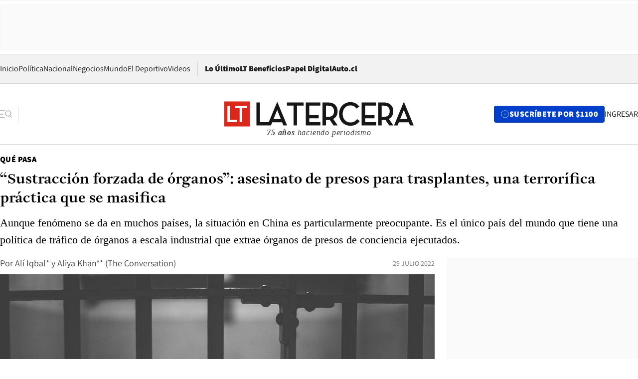

--- FILE ---
content_type: text/html; charset=utf-8
request_url: https://www.latercera.com/que-pasa/noticia/sustraccion-forzada-de-organos-asesinato-de-presos-para-trasplantes-una-terrorifica-practica-que-se-masifica/DZVYYCCNWVFFPLMS5HZKFHSELU/
body_size: 77785
content:
<!DOCTYPE html><html lang="es"><head><meta charSet="UTF-8"/><meta name="viewport" content="width=device-width, initial-scale=1"/><title>“Sustracción forzada de órganos”: asesinato de presos para trasplantes, una terrorífica práctica que se masifica - La Tercera</title><meta name="robots" content="index, follow, max-image-preview:large"/><meta property="og:site_name" content="La Tercera"/><meta property="og:type" content="article"/><meta property="og:url" content="https://www.latercera.com/que-pasa/noticia/sustraccion-forzada-de-organos-asesinato-de-presos-para-trasplantes-una-terrorifica-practica-que-se-masifica/DZVYYCCNWVFFPLMS5HZKFHSELU/"/><meta name="description" content="Aunque fenómeno se da en muchos países, la situación en China es particularmente preocupante. Es el único país del mundo que tiene una política de tráfico de órganos a escala industrial que extrae órganos de presos de conciencia ejecutados."/><meta property="og:description" content="Aunque fenómeno se da en muchos países, la situación en China es particularmente preocupante. Es el único país del mundo que tiene una política de tráfico de órganos a escala industrial que extrae órganos de presos de conciencia ejecutados."/><meta name="twitter:description" content="Aunque fenómeno se da en muchos países, la situación en China es particularmente preocupante. Es el único país del mundo que tiene una política de tráfico de órganos a escala industrial que extrae órganos de presos de conciencia ejecutados."/><meta property="og:title" content="“Sustracción forzada de órganos”: asesinato de presos para trasplantes, una terrorífica práctica que se masifica - La Tercera"/><meta name="twitter:title" content="“Sustracción forzada de órganos”: asesinato de presos para trasplantes, una terrorífica práctica que se masifica - La Tercera"/><meta name="author" content="Alí Iqbal*"/><meta property="article:author" content="Alí Iqbal*"/><meta property="article:section" content="Qué Pasa"/><meta name="keywords" content="Sociedad, The Conversation, Trasplante, China, Tráfico, Sustracción forzada"/><meta property="og:see_also" content="https://www.latercera.com/que-pasa"/><meta property="og:updated_time" content="2022-07-29T18:55:55.500Z"/><meta property="article:modified_time" content="2022-07-29T18:55:55.500Z"/><meta property="article:published_time" content="2022-07-29T18:55:54.822Z"/><meta property="og:image" content="https://www.latercera.com/resizer/v2/4JKDVNRCYBB4TOZGKMMCOVSUTE.jpg?auth=98405d80d2c88dc44ea53614d5836d04c939a866ca7e93a7472aec832b6634c3&amp;height=630&amp;width=1200&amp;smart=true"/><meta name="twitter:image" content="https://www.latercera.com/resizer/v2/4JKDVNRCYBB4TOZGKMMCOVSUTE.jpg?auth=98405d80d2c88dc44ea53614d5836d04c939a866ca7e93a7472aec832b6634c3&amp;height=630&amp;width=1200&amp;smart=true"/><meta property="og:image:alt" content="d"/><meta name="twitter:image:alt" content="d"/><meta property="og:image:width" content="1200"/><meta property="og:image:height" content="630"/><meta name="twitter:card" content="summary_large_image"/><meta name="twitter:site" content="@latercera"/><link rel="canonical" href="https://www.latercera.com/que-pasa/noticia/sustraccion-forzada-de-organos-asesinato-de-presos-para-trasplantes-una-terrorifica-practica-que-se-masifica/DZVYYCCNWVFFPLMS5HZKFHSELU/"/><link rel="icon" type="image/x-icon" href="/pf/resources/favicon/la-tercera/favicon.ico?d=1085&amp;mxId=00000000"/><link as="font" crossorigin="" fetchpriority="high" href="/pf/resources/fonts/JolyHeadline-Bold.woff2?d=1085&amp;mxId=00000000" rel="preload" type="font/woff2"/><link as="font" crossorigin="" fetchpriority="high" href="/pf/resources/fonts/Assistant-ExtraBold.woff2?d=1085&amp;mxId=00000000" rel="preload" type="font/woff2"/><link as="font" crossorigin="" fetchpriority="high" href="/pf/resources/fonts/Assistant-Regular.woff2?d=1085&amp;mxId=00000000" rel="preload" type="font/woff2"/><link rel="preload" href="/pf/resources/styles/la-tercera/css/article.css?d=1085&amp;mxId=00000000" as="style"/><link rel="stylesheet" href="/pf/resources/styles/la-tercera/css/article.css?d=1085&amp;mxId=00000000" media="screen"/><link rel="preload" href="https://www.latercera.com/resizer/v2/4JKDVNRCYBB4TOZGKMMCOVSUTE.jpg?auth=98405d80d2c88dc44ea53614d5836d04c939a866ca7e93a7472aec832b6634c3&amp;smart=true&amp;width=375&amp;height=211&amp;quality=70" as="image" media="(max-width: 375px)"/><link rel="preload" href="https://www.latercera.com/resizer/v2/4JKDVNRCYBB4TOZGKMMCOVSUTE.jpg?auth=98405d80d2c88dc44ea53614d5836d04c939a866ca7e93a7472aec832b6634c3&amp;smart=true&amp;width=450&amp;height=253&amp;quality=70" as="image" media="(min-width: 376px) (max-width: 450px)"/><link rel="preload" href="https://www.latercera.com/resizer/v2/4JKDVNRCYBB4TOZGKMMCOVSUTE.jpg?auth=98405d80d2c88dc44ea53614d5836d04c939a866ca7e93a7472aec832b6634c3&amp;smart=true&amp;width=600&amp;height=338&amp;quality=70" as="image" media="(min-width: 451px) (max-width: 600px)"/><link rel="preload" href="https://www.latercera.com/resizer/v2/4JKDVNRCYBB4TOZGKMMCOVSUTE.jpg?auth=98405d80d2c88dc44ea53614d5836d04c939a866ca7e93a7472aec832b6634c3&amp;smart=true&amp;width=990&amp;height=557&amp;quality=70" as="image" media="(min-width: 1024px) (max-width: 1365px)"/><link rel="preload" href="https://www.latercera.com/resizer/v2/4JKDVNRCYBB4TOZGKMMCOVSUTE.jpg?auth=98405d80d2c88dc44ea53614d5836d04c939a866ca7e93a7472aec832b6634c3&amp;smart=true&amp;width=800&amp;height=450&amp;quality=70" as="image" media="(min-width: 1366px)"/><link rel="amphtml" href="https://www.latercera.com/que-pasa/noticia/sustraccion-forzada-de-organos-asesinato-de-presos-para-trasplantes-una-terrorifica-practica-que-se-masifica/DZVYYCCNWVFFPLMS5HZKFHSELU/?outputType=base-amp-type"/><script type="application/ld+json">{"@type":"NewsArticle","@context":"https://schema.org","articleBody":"El trasplante de órganos es una terapia que salva la vida de millones de pacientes y uno de los mayores éxitos de la medicina moderna. Sin embargo, un suministro limitado de órganos de donantes, junto con una demanda masiva de trasplantes, ha alimentado la industria mundial del tráfico de órganos que explota a los miembros pobres, desfavorecidos y perseguidos de la sociedad como fuente de órganos para ser comprados por turistas adinerados que realizan trasplantes. Aunque esta práctica se da en muchos países, la situación en China es particularmente preocupante. China es el único país del mundo que tiene una práctica de tráfico de órganos a escala industrial que extrae órganos de presos de conciencia ejecutados. Esta práctica se conoce como sustracción forzada de órganos. Para comprender la sustracción forzada de órganos, es útil considerar un escenario hipotético: un paciente en Canadá con una enfermedad cardíaca en etapa terminal necesita un trasplante cardíaco que le salve la vida. Los médicos en Canadá le dicen al paciente que debe estar en una lista de espera hasta que muera un donante compatible en condiciones adecuadas. Este proceso puede llevar semanas, meses o incluso años. Luego, el paciente encuentra un programa de trasplante en China que puede programar un trasplante cardíaco de un donante compatible con semanas de anticipación. Esto plantea varias preguntas importantes. El trasplante cardíaco solo puede provenir de donantes fallecidos, entonces, ¿cómo puede el hospital emparejar a este paciente con un posible donante “fallecido” con semanas de anticipación? ¿Cómo encontró el hospital a este donante? ¿Cómo saben cuándo morirá ese donante? ¿El donante ha dado su consentimiento para que se extraigan sus órganos? Las respuestas a estas preguntas son extremadamente angustiosas. China utiliza a los presos de conciencia encarcelados como grupo de donantes de órganos para proporcionar trasplantes compatibles a los pacientes. Estos presos o “donantes” son ejecutados y sus órganos extraídos en contra de su voluntad, y utilizados en una prolífica y lucrativa industria de trasplantes. Como nefrólogos especialistas en trasplantes y profesionales médicos, nuestro objetivo es crear conciencia sobre el tráfico de órganos, en particular la sustracción forzada de órganos, entre colegas, instituciones, pacientes y el público. Estamos involucrados con organizaciones como Médicos contra la Sustracción Forzada de Órganos y la Coalición Internacional para Terminar con el Abuso de Trasplantes en China, que han realizado un trabajo considerable en esta área durante más de una década. China tiene actualmente el segundo programa de trasplantes más grande del mundo. Las operaciones de trasplante aumentaron rápidamente a principios de la década de 2000 sin un aumento correspondiente en los donantes de órganos voluntarios, lo que generó dudas sobre el origen de los órganos. Durante este período de rápido crecimiento de trasplantes, el gobierno chino detuvo, persiguió y asesinó a un gran número de practicantes de la disciplina budista Qi gong conocida como Falun Gong. De manera similar, China en 2017 inició una campaña de detención masiva, vigilancia, esterilización y trabajos forzados contra el grupo étnico uigur de Xinjiang. Las preocupaciones sobre la sustracción forzada de órganos comenzaron a surgir en 2006-7 por el trabajo de dos abogados internacionales de derechos humanos, David Kilgour y David Matas, quienes luego fueron nominados para un Premio Nobel de la Paz por su trabajo. El Tribunal de China , dirigido por el abogado de derechos humanos Sir Geoffrey Nice, se formó en 2019 para investigar de forma independiente las denuncias de sustracción forzada de órganos. El Tribunal examinó múltiples líneas de evidencia, incluidos números de trasplantes, pruebas médicas de prisioneros detenidos, llamadas telefónicas grabadas a hospitales de trasplantes, así como testimonios de cirujanos y prisioneros. La conclusión final se emitió en marzo de 2020 y \" confirmó más allá de toda duda razonable” que China había estado utilizando prisioneros de conciencia ejecutados como fuente de trasplantes de órganos durante muchos años. A pesar de que los funcionarios chinos de trasplantes afirman que se ha llevado a cabo una reforma significativa de los trasplantes desde 2015, la evidencia reciente sugiere que la práctica bárbara de la sustracción forzada de órganos ha continuado. El American Journal of Transplantation, la revista de trasplantes líder en el mundo, publicó un artículo en abril que encontró que la muerte cerebral no había sido declarada en muchas recuperaciones de órganos en China, y que la recuperación de los órganos vitales del donante era la causa real de la muerte. En otras palabras, estos presos estaban siendo ejecutados mediante la extracción de sus órganos con fines de trasplante. La Sociedad Internacional de Trasplante de Corazón y Pulmón emitió una declaración de política en junio que excluye las presentaciones que están “relacionadas con el trasplante y que involucran órganos o tejidos de donantes humanos en la República Popular China“. Desafortunadamente, el uso de prácticas médicas poco éticas contra grupos marginados no es nuevo. Los nazis llevaron a cabo horribles experimentos con víctimas judías en campos de concentración. Los psiquiatras soviéticos crearon un término conocido como esquizofrenia lenta para etiquetar a los disidentes políticos, privándolos de derechos cívicos, empleo y credibilidad. Investigadores estadounidenses estudiaron los efectos de la sífilis no tratada en afroamericanos en el estudio de Tuskegee. China lleva décadas ejecutando a presos de conciencia y utilizando sus órganos para trasplantes. Los médicos especialistas en trasplantes, los profesionales médicos y la comunidad mundial deben generar conciencia y presionar a los gobiernos, las instituciones y los hospitales para que tomen medidas. Es fundamental que actuemos con la debida diligencia y evitemos colaboraciones en las que no se pueda garantizar la transparencia sobre el origen de los órganos. Debemos protestar por el encarcelamiento y la opresión injustos e inhumanos de los uigures y los grupos marginados en todo el mundo. Debemos fomentar el registro de donantes de órganos y apoyar iniciativas que aumenten la donación para, en última instancia, frenar la demanda de tráfico ilegal de órganos. *Alí Iqbal, nefrólogo de trasplantes, profesor asistente de medicina, Universidad McMaster **Aliya Khan, profesora clínica, Facultad de Ciencias de la Salud, Universidad McMaster","articleSection":"Qué Pasa","author":[],"dateCreated":"2022-07-29T17:44:28.528Z","dateModified":"2022-07-29T18:55:55.500Z","datePublished":"2022-07-29T18:55:54.822Z","description":"Aunque fenómeno se da en muchos países, la situación en China es particularmente preocupante. Es el único país del mundo que tiene una política de tráfico de órganos a escala industrial que extrae órganos de presos de conciencia ejecutados.","headline":"“Sustracción forzada de órganos”: asesinato de presos para trasplantes, una terrorífica práctica que se masifica","image":[{"@type":"ImageObject","width":375,"url":"https://www.latercera.com/resizer/v2/4JKDVNRCYBB4TOZGKMMCOVSUTE.jpg?auth=98405d80d2c88dc44ea53614d5836d04c939a866ca7e93a7472aec832b6634c3&width=375&smart=true","description":"d"},{"@type":"ImageObject","width":450,"url":"https://www.latercera.com/resizer/v2/4JKDVNRCYBB4TOZGKMMCOVSUTE.jpg?auth=98405d80d2c88dc44ea53614d5836d04c939a866ca7e93a7472aec832b6634c3&width=450&smart=true","description":"d"},{"@type":"ImageObject","width":600,"url":"https://www.latercera.com/resizer/v2/4JKDVNRCYBB4TOZGKMMCOVSUTE.jpg?auth=98405d80d2c88dc44ea53614d5836d04c939a866ca7e93a7472aec832b6634c3&width=600&smart=true","description":"d"},{"@type":"ImageObject","width":768,"url":"https://www.latercera.com/resizer/v2/4JKDVNRCYBB4TOZGKMMCOVSUTE.jpg?auth=98405d80d2c88dc44ea53614d5836d04c939a866ca7e93a7472aec832b6634c3&width=768&smart=true","description":"d"},{"@type":"ImageObject","width":990,"url":"https://www.latercera.com/resizer/v2/4JKDVNRCYBB4TOZGKMMCOVSUTE.jpg?auth=98405d80d2c88dc44ea53614d5836d04c939a866ca7e93a7472aec832b6634c3&width=990&smart=true","description":"d"},{"@type":"ImageObject","width":800,"url":"https://www.latercera.com/resizer/v2/4JKDVNRCYBB4TOZGKMMCOVSUTE.jpg?auth=98405d80d2c88dc44ea53614d5836d04c939a866ca7e93a7472aec832b6634c3&width=800&smart=true","description":"d"},{"@type":"ImageObject","width":1200,"url":"https://www.latercera.com/resizer/v2/4JKDVNRCYBB4TOZGKMMCOVSUTE.jpg?auth=98405d80d2c88dc44ea53614d5836d04c939a866ca7e93a7472aec832b6634c3&width=1200&smart=true","description":"d"},{"@type":"ImageObject","width":375,"height":250,"url":"https://www.latercera.com/resizer/v2/ONWUHK3XHJFVZOAFRIPGRXWY3Q.jpg?auth=1f307c51ff3b598f18412415cb1de606f57647d460c3d69a6f0fefa6fa7b36e3&height=250&width=375&smart=true","description":"Trasladan órganos donados a prioridad nacional"},{"@type":"ImageObject","width":450,"height":300,"url":"https://www.latercera.com/resizer/v2/ONWUHK3XHJFVZOAFRIPGRXWY3Q.jpg?auth=1f307c51ff3b598f18412415cb1de606f57647d460c3d69a6f0fefa6fa7b36e3&height=300&width=450&smart=true","description":"Trasladan órganos donados a prioridad nacional"},{"@type":"ImageObject","width":600,"height":400,"url":"https://www.latercera.com/resizer/v2/ONWUHK3XHJFVZOAFRIPGRXWY3Q.jpg?auth=1f307c51ff3b598f18412415cb1de606f57647d460c3d69a6f0fefa6fa7b36e3&height=400&width=600&smart=true","description":"Trasladan órganos donados a prioridad nacional"},{"@type":"ImageObject","width":768,"height":512,"url":"https://www.latercera.com/resizer/v2/ONWUHK3XHJFVZOAFRIPGRXWY3Q.jpg?auth=1f307c51ff3b598f18412415cb1de606f57647d460c3d69a6f0fefa6fa7b36e3&height=512&width=768&smart=true","description":"Trasladan órganos donados a prioridad nacional"},{"@type":"ImageObject","width":990,"height":660,"url":"https://www.latercera.com/resizer/v2/ONWUHK3XHJFVZOAFRIPGRXWY3Q.jpg?auth=1f307c51ff3b598f18412415cb1de606f57647d460c3d69a6f0fefa6fa7b36e3&height=660&width=990&smart=true","description":"Trasladan órganos donados a prioridad nacional"},{"@type":"ImageObject","width":800,"height":533,"url":"https://www.latercera.com/resizer/v2/ONWUHK3XHJFVZOAFRIPGRXWY3Q.jpg?auth=1f307c51ff3b598f18412415cb1de606f57647d460c3d69a6f0fefa6fa7b36e3&height=533&width=800&smart=true","description":"Trasladan órganos donados a prioridad nacional"},{"@type":"ImageObject","width":1200,"height":800,"url":"https://www.latercera.com/resizer/v2/ONWUHK3XHJFVZOAFRIPGRXWY3Q.jpg?auth=1f307c51ff3b598f18412415cb1de606f57647d460c3d69a6f0fefa6fa7b36e3&height=800&width=1200&smart=true","description":"Trasladan órganos donados a prioridad nacional"},{"@type":"ImageObject","width":375,"height":250,"url":"https://www.latercera.com/resizer/v2/WBIRQTSUAGIDBYIW74VZCJONWY.jpg?auth=0dcf9a1d56e24b2102b1eadab174b71934480f741aed15dda2ca52ba72830acc&height=250&width=375&smart=true","description":"People walk at an overpass in Beijing"},{"@type":"ImageObject","width":450,"height":300,"url":"https://www.latercera.com/resizer/v2/WBIRQTSUAGIDBYIW74VZCJONWY.jpg?auth=0dcf9a1d56e24b2102b1eadab174b71934480f741aed15dda2ca52ba72830acc&height=300&width=450&smart=true","description":"People walk at an overpass in Beijing"},{"@type":"ImageObject","width":600,"height":400,"url":"https://www.latercera.com/resizer/v2/WBIRQTSUAGIDBYIW74VZCJONWY.jpg?auth=0dcf9a1d56e24b2102b1eadab174b71934480f741aed15dda2ca52ba72830acc&height=400&width=600&smart=true","description":"People walk at an overpass in Beijing"},{"@type":"ImageObject","width":768,"height":512,"url":"https://www.latercera.com/resizer/v2/WBIRQTSUAGIDBYIW74VZCJONWY.jpg?auth=0dcf9a1d56e24b2102b1eadab174b71934480f741aed15dda2ca52ba72830acc&height=512&width=768&smart=true","description":"People walk at an overpass in Beijing"},{"@type":"ImageObject","width":990,"height":660,"url":"https://www.latercera.com/resizer/v2/WBIRQTSUAGIDBYIW74VZCJONWY.jpg?auth=0dcf9a1d56e24b2102b1eadab174b71934480f741aed15dda2ca52ba72830acc&height=660&width=990&smart=true","description":"People walk at an overpass in Beijing"},{"@type":"ImageObject","width":800,"height":533,"url":"https://www.latercera.com/resizer/v2/WBIRQTSUAGIDBYIW74VZCJONWY.jpg?auth=0dcf9a1d56e24b2102b1eadab174b71934480f741aed15dda2ca52ba72830acc&height=533&width=800&smart=true","description":"People walk at an overpass in Beijing"},{"@type":"ImageObject","width":1200,"height":800,"url":"https://www.latercera.com/resizer/v2/WBIRQTSUAGIDBYIW74VZCJONWY.jpg?auth=0dcf9a1d56e24b2102b1eadab174b71934480f741aed15dda2ca52ba72830acc&height=800&width=1200&smart=true","description":"People walk at an overpass in Beijing"},{"@type":"ImageObject","width":375,"height":272,"url":"https://www.latercera.com/resizer/v2/GCVKW7ATVZHZXKNCFKDXVQXC4E.jpg?auth=d4d5c643c4b62f2cb9b970fef61b366cdefe620317301ef222cda92e65a6271e&height=272&width=375&smart=true","description":"Former Liberal Cabinet Minister David Kilgour speaks during news conference on Parliament Hill in Ottawa"},{"@type":"ImageObject","width":450,"height":327,"url":"https://www.latercera.com/resizer/v2/GCVKW7ATVZHZXKNCFKDXVQXC4E.jpg?auth=d4d5c643c4b62f2cb9b970fef61b366cdefe620317301ef222cda92e65a6271e&height=327&width=450&smart=true","description":"Former Liberal Cabinet Minister David Kilgour speaks during news conference on Parliament Hill in Ottawa"},{"@type":"ImageObject","width":600,"height":435,"url":"https://www.latercera.com/resizer/v2/GCVKW7ATVZHZXKNCFKDXVQXC4E.jpg?auth=d4d5c643c4b62f2cb9b970fef61b366cdefe620317301ef222cda92e65a6271e&height=435&width=600&smart=true","description":"Former Liberal Cabinet Minister David Kilgour speaks during news conference on Parliament Hill in Ottawa"},{"@type":"ImageObject","width":768,"height":557,"url":"https://www.latercera.com/resizer/v2/GCVKW7ATVZHZXKNCFKDXVQXC4E.jpg?auth=d4d5c643c4b62f2cb9b970fef61b366cdefe620317301ef222cda92e65a6271e&height=557&width=768&smart=true","description":"Former Liberal Cabinet Minister David Kilgour speaks during news conference on Parliament Hill in Ottawa"},{"@type":"ImageObject","width":990,"height":718,"url":"https://www.latercera.com/resizer/v2/GCVKW7ATVZHZXKNCFKDXVQXC4E.jpg?auth=d4d5c643c4b62f2cb9b970fef61b366cdefe620317301ef222cda92e65a6271e&height=718&width=990&smart=true","description":"Former Liberal Cabinet Minister David Kilgour speaks during news conference on Parliament Hill in Ottawa"},{"@type":"ImageObject","width":800,"height":580,"url":"https://www.latercera.com/resizer/v2/GCVKW7ATVZHZXKNCFKDXVQXC4E.jpg?auth=d4d5c643c4b62f2cb9b970fef61b366cdefe620317301ef222cda92e65a6271e&height=580&width=800&smart=true","description":"Former Liberal Cabinet Minister David Kilgour speaks during news conference on Parliament Hill in Ottawa"},{"@type":"ImageObject","width":1200,"height":871,"url":"https://www.latercera.com/resizer/v2/GCVKW7ATVZHZXKNCFKDXVQXC4E.jpg?auth=d4d5c643c4b62f2cb9b970fef61b366cdefe620317301ef222cda92e65a6271e&height=871&width=1200&smart=true","description":"Former Liberal Cabinet Minister David Kilgour speaks during news conference on Parliament Hill in Ottawa"},{"@type":"ImageObject","width":375,"height":176,"url":"https://www.latercera.com/resizer/v2/DJ4VXYNL7JBD5ML45UYCVT4JAM.jpg?auth=32d0fa9e6c9a473e58b3590a85c9e4fa928be6f703444f6035bd678f5f2feee0&height=176&width=375&smart=true"},{"@type":"ImageObject","width":450,"height":211,"url":"https://www.latercera.com/resizer/v2/DJ4VXYNL7JBD5ML45UYCVT4JAM.jpg?auth=32d0fa9e6c9a473e58b3590a85c9e4fa928be6f703444f6035bd678f5f2feee0&height=211&width=450&smart=true"},{"@type":"ImageObject","width":600,"height":282,"url":"https://www.latercera.com/resizer/v2/DJ4VXYNL7JBD5ML45UYCVT4JAM.jpg?auth=32d0fa9e6c9a473e58b3590a85c9e4fa928be6f703444f6035bd678f5f2feee0&height=282&width=600&smart=true"},{"@type":"ImageObject","width":768,"height":361,"url":"https://www.latercera.com/resizer/v2/DJ4VXYNL7JBD5ML45UYCVT4JAM.jpg?auth=32d0fa9e6c9a473e58b3590a85c9e4fa928be6f703444f6035bd678f5f2feee0&height=361&width=768&smart=true"},{"@type":"ImageObject","width":990,"height":465,"url":"https://www.latercera.com/resizer/v2/DJ4VXYNL7JBD5ML45UYCVT4JAM.jpg?auth=32d0fa9e6c9a473e58b3590a85c9e4fa928be6f703444f6035bd678f5f2feee0&height=465&width=990&smart=true"},{"@type":"ImageObject","width":800,"height":376,"url":"https://www.latercera.com/resizer/v2/DJ4VXYNL7JBD5ML45UYCVT4JAM.jpg?auth=32d0fa9e6c9a473e58b3590a85c9e4fa928be6f703444f6035bd678f5f2feee0&height=376&width=800&smart=true"},{"@type":"ImageObject","width":1200,"height":563,"url":"https://www.latercera.com/resizer/v2/DJ4VXYNL7JBD5ML45UYCVT4JAM.jpg?auth=32d0fa9e6c9a473e58b3590a85c9e4fa928be6f703444f6035bd678f5f2feee0&height=563&width=1200&smart=true"}],"keywords":["Sociedad","The Conversation","Trasplante","China","Tráfico","Sustracción forzada"],"mainEntity":{"@type":"ItemList","itemListElement":[{"@type":"ListItem","position":0,"item":{"@type":"WebPage","@id":"https://www.latercera.com/etiqueta/sociedad/","name":"Sociedad"}},{"@type":"ListItem","position":1,"item":{"@type":"WebPage","@id":"https://www.latercera.com/etiqueta/the-conversation/","name":"The Conversation"}},{"@type":"ListItem","position":2,"item":{"@type":"WebPage","@id":"https://www.latercera.com/etiqueta/trasplante/","name":"Trasplante"}},{"@type":"ListItem","position":3,"item":{"@type":"WebPage","@id":"https://www.latercera.com/etiqueta/china/","name":"China"}},{"@type":"ListItem","position":4,"item":{"@type":"WebPage","@id":"https://www.latercera.com/etiqueta/trafico/","name":"Tráfico"}},{"@type":"ListItem","position":5,"item":{"@type":"WebPage","@id":"https://www.latercera.com/etiqueta/sustraccion-forzada/","name":"Sustracción forzada"}}]},"mainEntityOfPage":{"@type":"WebPage","@id":"https://www.latercera.com/que-pasa/noticia/sustraccion-forzada-de-organos-asesinato-de-presos-para-trasplantes-una-terrorifica-practica-que-se-masifica/DZVYYCCNWVFFPLMS5HZKFHSELU/"},"publisher":{"@type":"Organization","name":"La Tercera","url":"https://www.latercera.com/","logo":{"@type":"ImageObject","url":"https://www.latercera.com/resizer/iZiSxC1F0QnCJrbYAVDHcpm1csU=/arc-anglerfish-arc2-prod-copesa/public/OMY53THTHFDXZHC46CCUJ3XFWE.png","height":50,"width":400},"sameAs":["https://www.facebook.com/laterceracom","https://www.instagram.com/laterceracom/","https://www.tiktok.com/@latercera","https://twitter.com/latercera","https://www.youtube.com/user/latercera"]}}</script><script type="application/ld+json">{"@type":"BreadcrumbList","@context":"https://schema.org","itemListElement":[{"@type":"ListItem","position":1,"item":{"@id":"https://www.latercera.com","name":"La Tercera"}},{"@type":"ListItem","position":2,"item":{"@id":"https://www.latercera.com/que-pasa/","name":"Qué Pasa"}},{"@type":"ListItem","position":3,"item":{"@id":"https://www.latercera.com/que-pasa/noticia/sustraccion-forzada-de-organos-asesinato-de-presos-para-trasplantes-una-terrorifica-practica-que-se-masifica/DZVYYCCNWVFFPLMS5HZKFHSELU/","name":"“Sustracción forzada de órganos”: asesinato de presos para trasplantes, una terrorífica práctica que se masifica"}}]}</script><script type="application/ld+json">{"@type":"NewsMediaOrganization","@context":"https://schema.org","description":"Noticias de última hora de Chile, América Latina y el mundo. Contenidos exclusivos de política, internacional, economía, opinión, cultura, espectáculos y tendencias. Novedades de la actualidad local y contenidos interactivos de La Tercera.","email":"contacto@grupocopesa.com","ethicsPolicy":"https://canaldenuncias.grupocopesa.cl/gobierno-corporativo/view.php?file=CodigoEtica.pdf","logo":{"@type":"ImageObject","url":"https://www.latercera.com/resizer/iZiSxC1F0QnCJrbYAVDHcpm1csU=/arc-anglerfish-arc2-prod-copesa/public/OMY53THTHFDXZHC46CCUJ3XFWE.png","height":50,"width":400},"name":"La Tercera","publishingPrinciples":"https://canaldenuncias.grupocopesa.cl/gobierno-corporativo/view.php?file=CodigoEtica.pdf","sameAs":["https://www.facebook.com/laterceracom","https://www.instagram.com/laterceracom/","https://www.tiktok.com/@latercera","https://twitter.com/latercera","https://www.youtube.com/user/latercera"],"url":"https://www.latercera.com","address":{"@type":"PostalAddress","contactType":"contacto@grupocopesa.com","streetAddress":" Av. Apoquindo 4660, Las Condes","addressLocality":"Santiago","addressRegion":"Metropolitana","postalCode":"7560969","addressCountry":"CL"}}</script><script type="application/ld+json">{"@type":"WebSite","@context":"https://schema.org","url":"https://www.latercera.com","potentialAction":{"@type":"SearchAction","target":"https://www.latercera.com/search/?q={search_term_string}","query-input":"required name=search_term_string"}}</script><script type="application/javascript" id="polyfill-script">if(!Array.prototype.includes||!(window.Object && window.Object.assign)||!window.Promise||!window.Symbol||!window.fetch){document.write('<script type="application/javascript" src="/pf/dist/engine/polyfill.js?d=1085&mxId=00000000" defer=""><\/script>')}</script><script id="fusion-engine-react-script" type="application/javascript" src="/pf/dist/engine/react.js?d=1085&amp;mxId=00000000" defer=""></script><script id="fusion-engine-combinations-script" type="application/javascript" src="/pf/dist/components/combinations/base-type.js?d=1085&amp;mxId=00000000" defer=""></script><script data-integration="gtm-head">
	(function(w,d,s,l,i){w[l]=w[l]||[];w[l].push({'gtm.start':
		new Date().getTime(),event:'gtm.js'});var f=d.getElementsByTagName(s)[0],
		j=d.createElement(s),dl=l!='dataLayer'?'&l='+l:'';j.async=true;j.src=
		'https://www.googletagmanager.com/gtm.js?id='+i+dl;f.parentNode.insertBefore(j,f);
		})(window,document,'script','dataLayer','GTM-T2QV7ZXP');
	</script><script defer="" data-integration="marfeel">
		!(function () {
			"use strict";
			function e(e) {
				var t = !(arguments.length > 1 && void 0 !== arguments[1]) || arguments[1],
					c = document.createElement("script");
				(c.src = e),
					t
						? (c.type = "module")
						: ((c.async = !0), (c.type = "text/javascript"), c.setAttribute("nomodule", ""));
				var n = document.getElementsByTagName("script")[0];
				n.parentNode.insertBefore(c, n);
			}
			!(function (t, c) {
				!(function (t, c, n) {
					var a, o, r;
					(n.accountId = c),
						(null !== (a = t.marfeel) && void 0 !== a) || (t.marfeel = {}),
						(null !== (o = (r = t.marfeel).cmd) && void 0 !== o) || (r.cmd = []),
						(t.marfeel.config = n);
					var i = "https://sdk.mrf.io/statics";
					e("".concat(i, "/marfeel-sdk.js?id=").concat(c), !0),
						e("".concat(i, "/marfeel-sdk.es5.js?id=").concat(c), !1);
				})(t, c, arguments.length > 2 && void 0 !== arguments[2] ? arguments[2] : {});
			})(window, 10372, {} /* Config */);
		})();</script><script defer="" type="text/javascript">
		(function() {
			function getCookie(name) {
				var cookieArray = document.cookie.split('; ');
				var cookieValue = null;
				for (var i = 0; i < cookieArray.length; i++) {
					var cookiePair = cookieArray[i].split('=');
					if (name === cookiePair[0]) {
						cookieValue = decodeURIComponent(cookiePair[1]);
						break;
					}
				}
				return cookieValue;
			}

			var isLoggedIn = window.localStorage.getItem('ltsess');
			var isPremium = getCookie('ltprm');

			if (isLoggedIn == 'true') {
				window.marfeel.cmd.push(['compass', function(compass) {
					compass.setUserType(2);
				}]);
			}
			if (isPremium != 'false' && isPremium) {
				window.marfeel.cmd.push(['compass', function(compass) {
					compass.setUserType(3);
				}]);
			}
		})();</script><script async="" data-integration="comscore" src="https://sb.scorecardresearch.com/beacon.js"></script><script defer="" data-integration="comscore">
	var _comscore = _comscore || [];
	_comscore.push({ c1: "2", c2: "6906468", options: {enableFirstPartyCookie: true,bypassUserConsentRequirementFor1PCookie: true}});
	(function() {
              var s = document.createElement("script"), el = document.getElementsByTagName("script")[0]; s.async = true;
              s.src = "https://sb.scorecardresearch.com/cs/6906468/beacon.js";
              el.parentNode.insertBefore(s, el);
            })();
	</script>
<script>(window.BOOMR_mq=window.BOOMR_mq||[]).push(["addVar",{"rua.upush":"false","rua.cpush":"true","rua.upre":"false","rua.cpre":"true","rua.uprl":"false","rua.cprl":"false","rua.cprf":"false","rua.trans":"SJ-4a9ba428-7299-454a-95b2-3a17e6deb4ea","rua.cook":"false","rua.ims":"false","rua.ufprl":"false","rua.cfprl":"true","rua.isuxp":"false","rua.texp":"norulematch","rua.ceh":"false","rua.ueh":"false","rua.ieh.st":"0"}]);</script>
                              <script>!function(e){var n="https://s.go-mpulse.net/boomerang/";if("False"=="True")e.BOOMR_config=e.BOOMR_config||{},e.BOOMR_config.PageParams=e.BOOMR_config.PageParams||{},e.BOOMR_config.PageParams.pci=!0,n="https://s2.go-mpulse.net/boomerang/";if(window.BOOMR_API_key="ZZ6GQ-CZGQY-PFVX5-D656L-P96M7",function(){function e(){if(!o){var e=document.createElement("script");e.id="boomr-scr-as",e.src=window.BOOMR.url,e.async=!0,i.parentNode.appendChild(e),o=!0}}function t(e){o=!0;var n,t,a,r,d=document,O=window;if(window.BOOMR.snippetMethod=e?"if":"i",t=function(e,n){var t=d.createElement("script");t.id=n||"boomr-if-as",t.src=window.BOOMR.url,BOOMR_lstart=(new Date).getTime(),e=e||d.body,e.appendChild(t)},!window.addEventListener&&window.attachEvent&&navigator.userAgent.match(/MSIE [67]\./))return window.BOOMR.snippetMethod="s",void t(i.parentNode,"boomr-async");a=document.createElement("IFRAME"),a.src="about:blank",a.title="",a.role="presentation",a.loading="eager",r=(a.frameElement||a).style,r.width=0,r.height=0,r.border=0,r.display="none",i.parentNode.appendChild(a);try{O=a.contentWindow,d=O.document.open()}catch(_){n=document.domain,a.src="javascript:var d=document.open();d.domain='"+n+"';void(0);",O=a.contentWindow,d=O.document.open()}if(n)d._boomrl=function(){this.domain=n,t()},d.write("<bo"+"dy onload='document._boomrl();'>");else if(O._boomrl=function(){t()},O.addEventListener)O.addEventListener("load",O._boomrl,!1);else if(O.attachEvent)O.attachEvent("onload",O._boomrl);d.close()}function a(e){window.BOOMR_onload=e&&e.timeStamp||(new Date).getTime()}if(!window.BOOMR||!window.BOOMR.version&&!window.BOOMR.snippetExecuted){window.BOOMR=window.BOOMR||{},window.BOOMR.snippetStart=(new Date).getTime(),window.BOOMR.snippetExecuted=!0,window.BOOMR.snippetVersion=12,window.BOOMR.url=n+"ZZ6GQ-CZGQY-PFVX5-D656L-P96M7";var i=document.currentScript||document.getElementsByTagName("script")[0],o=!1,r=document.createElement("link");if(r.relList&&"function"==typeof r.relList.supports&&r.relList.supports("preload")&&"as"in r)window.BOOMR.snippetMethod="p",r.href=window.BOOMR.url,r.rel="preload",r.as="script",r.addEventListener("load",e),r.addEventListener("error",function(){t(!0)}),setTimeout(function(){if(!o)t(!0)},3e3),BOOMR_lstart=(new Date).getTime(),i.parentNode.appendChild(r);else t(!1);if(window.addEventListener)window.addEventListener("load",a,!1);else if(window.attachEvent)window.attachEvent("onload",a)}}(),"".length>0)if(e&&"performance"in e&&e.performance&&"function"==typeof e.performance.setResourceTimingBufferSize)e.performance.setResourceTimingBufferSize();!function(){if(BOOMR=e.BOOMR||{},BOOMR.plugins=BOOMR.plugins||{},!BOOMR.plugins.AK){var n="true"=="true"?1:0,t="",a="aohfiv3ildhfq2lkf5ba-f-bd8c59e94-clientnsv4-s.akamaihd.net",i="false"=="true"?2:1,o={"ak.v":"39","ak.cp":"930542","ak.ai":parseInt("595896",10),"ak.ol":"0","ak.cr":9,"ak.ipv":4,"ak.proto":"h2","ak.rid":"dfdbb29","ak.r":40821,"ak.a2":n,"ak.m":"dscr","ak.n":"ff","ak.bpcip":"3.142.84.0","ak.cport":33364,"ak.gh":"23.47.221.76","ak.quicv":"","ak.tlsv":"tls1.3","ak.0rtt":"","ak.0rtt.ed":"","ak.csrc":"-","ak.acc":"","ak.t":"1768566594","ak.ak":"hOBiQwZUYzCg5VSAfCLimQ==v3PsAeCsAmYy8WOns7gscY7lClqJCvHgUCrRvwhK/kodJ1n5JDJeKTULJCG14/YavpmGPqLsrrLV6QYaqOAsi0iZhgVGEepBsFoZYt7yr2zA8n6gWBSkzegZgWCg0Ll6vcwcn9cRXeTfK5cdlof8ZlK3FdpWDdburNQ0osvOUTdBq6YUZpxob4Dazoxddu9EmQKpGuIPlqH7BQDP11ataCOY4b2fyeXrj6dRhFYr3HyjOG2t9wR7WBcisYM6HTvoGe/rEp0meUvJCDaVrM/Jy9Ez8V27NpI1G3H1MVua+6kpwsVhxhqICYb39zyoXYU6ysUhKJVziRUvJD9+mR9ph4MyqNzO6apcYWndBVgWN2Ug7G20FH6lr1pkl6HyPHaMmp2pgTK1yB+6SmuU4HC/bVZ5liD1uLy3yCrj1g5n0bk=","ak.pv":"36","ak.dpoabenc":"","ak.tf":i};if(""!==t)o["ak.ruds"]=t;var r={i:!1,av:function(n){var t="http.initiator";if(n&&(!n[t]||"spa_hard"===n[t]))o["ak.feo"]=void 0!==e.aFeoApplied?1:0,BOOMR.addVar(o)},rv:function(){var e=["ak.bpcip","ak.cport","ak.cr","ak.csrc","ak.gh","ak.ipv","ak.m","ak.n","ak.ol","ak.proto","ak.quicv","ak.tlsv","ak.0rtt","ak.0rtt.ed","ak.r","ak.acc","ak.t","ak.tf"];BOOMR.removeVar(e)}};BOOMR.plugins.AK={akVars:o,akDNSPreFetchDomain:a,init:function(){if(!r.i){var e=BOOMR.subscribe;e("before_beacon",r.av,null,null),e("onbeacon",r.rv,null,null),r.i=!0}return this},is_complete:function(){return!0}}}}()}(window);</script></head><body><div id="fusion-app"><div class="article-right-rail  "><header class="article-right-rail__header"><div class="ads-block  show  isItt  ad-background " style="--adBackgroundColor:#FAFAFA;--adBorderColor:#f5f5f5"><div class="ads-block__container" id="arcad-feature-f0fpjJ7M6D4u4ki-3f663b8bad7d9"><div class="ads-block__unit-wrapper" style="max-width:800px" data-testid="ad-block-unit-wrapper"><div style="height:480"></div></div></div></div><div class="masthead"><div></div><div class="masthead__wrapper"><div class="masthead__ad" id="masthead__ad"><div class="ads-block  show    ad-background " style="--adBackgroundColor:#FAFAFA;--adBorderColor:#f5f5f5"><div class="ads-block__container" id="arcad-feature-f0f1khpdMEGE3lB-1712078efb5a29"><div class="ads-block__unit-wrapper m50 d90" style="max-width:970px" data-testid="ad-block-unit-wrapper"><div style="height:50"></div></div></div></div></div><nav class="masthead__nav"><ul class="masthead__nav-list"><li class="masthead__nav-list-item"><a class="base-link" href="/" target="_self">Inicio</a></li><li class="masthead__nav-list-item"><a class="base-link" href="/canal/politica/" target="_self">Política</a></li><li class="masthead__nav-list-item"><a class="base-link" href="/canal/nacional/" target="_self">Nacional</a></li><li class="masthead__nav-list-item"><a class="base-link" href="/canal/pulso/" target="_self">Negocios</a></li><li class="masthead__nav-list-item"><a class="base-link" href="/canal/mundo/" target="_self">Mundo</a></li><li class="masthead__nav-list-item"><a class="base-link" href="/canal/el-deportivo/" target="_self">El Deportivo</a></li><li class="masthead__nav-list-item"><a class="base-link" href="https://www.latercera.com/videos/" target="_self">Videos</a></li></ul><div class="masthead__nav-divider"></div><ul class="masthead__nav-list-extra"><li class="masthead__nav-list-extra-item"><a class="base-link" href="/lo-ultimo/" target="_self">Lo Último</a></li><li class="masthead__nav-list-extra-item"><a class="base-link" href="/club-la-tercera/" target="_self">LT Beneficios</a></li><li class="masthead__nav-list-extra-item"><a class="base-link" href="https://kiosco.latercera.com/library/" rel="noopener noreferrer" target="_blank">Papel Digital<span class="visually-hidden">Opens in new window</span></a></li><li class="masthead__nav-list-extra-item"><a class="base-link" href="https://www.latercera.com/auto/" target="_self">Auto.cl</a></li></ul></nav><header class="masthead__main"><input type="checkbox" id="masthead-modal-toggle" class="masthead__modal-checkbox" hidden=""/><button type="button" class="masthead__main-search" aria-label="Abrir menú lateral"><svg class="search-icon" width="24" height="24" viewBox="0 0 24 24" fill="none" xmlns="http://www.w3.org/2000/svg"><g clip-path="url(#clip0_1003_273)"><path d="M9 5H0" stroke="#404040" stroke-linecap="round" stroke-linejoin="round"></path><path d="M6 12H0" stroke="#404040" stroke-linecap="round" stroke-linejoin="round"></path><path d="M9 19H0" stroke="#404040" stroke-linecap="round" stroke-linejoin="round"></path><path d="M16.5 16C19.5376 16 22 13.5376 22 10.5C22 7.46243 19.5376 5 16.5 5C13.4624 5 11 7.46243 11 10.5C11 13.5376 13.4624 16 16.5 16Z" stroke="#404040" stroke-linecap="round" stroke-linejoin="round"></path><path d="M23 19L19.8388 14.8661" stroke="#404040" stroke-linecap="round" stroke-linejoin="round"></path></g><defs><clipPath id="clip0_1003_273"><rect width="24" height="24" fill="white"></rect></clipPath></defs></svg></button><div class="masthead__modal-container"><div class="masthead__modal"><div class="masthead__modal__close-row"><button type="button" class="masthead__modal__close-btn" aria-label="Cerrar modal"><span>CERRAR</span><svg class="close-icon" width="18" height="18" viewBox="6 6 12 12" fill="none" xmlns="http://www.w3.org/2000/svg"><path d="M18 6L6 18" stroke="#737373" stroke-linecap="round" stroke-linejoin="round"></path><path d="M6 6L18 18" stroke="#737373" stroke-linecap="round" stroke-linejoin="round"></path></svg></button></div><a class="base-link masthead__modal__cta azul" href="/compra-suscripcion/?utm_content=&amp;utm_element=boton_menu" target="_self">SUSCRÍBETE POR $1100</a><div class="masthead__modal__search"><input type="text" name="search" placeholder="Buscar en La Tercera" class="masthead__modal__search-input" value=""/><button><svg width="32" height="32" viewBox="0 0 24 24" fill="none" xmlns="http://www.w3.org/2000/svg"><path d="M16.5 16C19.5376 16 22 13.5376 22 10.5C22 7.46243 19.5376 5 16.5 5C13.4624 5 11 7.46243 11 10.5C11 13.5376 13.4624 16 16.5 16Z" stroke="#404040" stroke-linecap="round" stroke-linejoin="round"></path><path d="M23 19L19.8388 14.8661" stroke="#404040" stroke-linecap="round" stroke-linejoin="round"></path></svg></button></div><div class="first-group"><div class="first-group__section"><a aria-label="La Tercera" class="base-link" href="/" target="_self"><span class="first-group__section__title">La Tercera</span></a><ul class="first-group__list"><li><a aria-label="Portada" class="base-link" href="https://www.latercera.com/" target="_self"><span>Portada</span></a></li><li><a aria-label="Lo Último" class="base-link" href="https://www.latercera.com/lo-ultimo/" target="_self"><span>Lo Último</span></a></li><li><a aria-label="Papel Digital" class="base-link" href="https://kiosco.latercera.com/library" rel="noopener noreferrer" target="_blank"><span>Papel Digital</span><span class="visually-hidden">Opens in new window</span></a></li><li><a aria-label="Newsletters" class="base-link" href="https://www.latercera.com/newsletters/" target="_self"><span>Newsletters</span></a></li></ul></div><div class="first-group__section"><span class="first-group__section__title">Ciencia y Tecnología</span><ul class="first-group__list"><li><a aria-label="Tendencias" class="base-link" href="/canal/tendencias/" target="_self"><span>Tendencias</span></a></li><li><a aria-label="Tecnología" class="base-link" href="/etiqueta/tecnologia/" target="_self"><span>Tecnología</span></a></li><li><a aria-label="Ciencia" class="base-link" href="/etiqueta/ciencia/" target="_self"><span>Ciencia</span></a></li><li><a aria-label="Medioambiente" class="base-link" href="/etiqueta/medioambiente/" target="_self"><span>Medioambiente</span></a></li></ul></div><div class="first-group__section"><a aria-label="Chile" class="base-link" href="/canal/nacional/" target="_self"><span class="first-group__section__title">Chile</span></a><ul class="first-group__list"><li><a aria-label="Política" class="base-link" href="/canal/politica/" target="_self"><span>Política</span></a></li><li><a aria-label="Nacional" class="base-link" href="/canal/nacional/" target="_self"><span>Nacional</span></a></li><li><a aria-label="Servicios" class="base-link" href="/canal/servicios/" target="_self"><span>Servicios</span></a></li><li><a aria-label="Educación" class="base-link" href="https://www.latercera.com/canal/educaLT/" target="_self"><span>Educación</span></a></li><li><a aria-label="Presidenciales" class="base-link" href="/etiqueta/presidenciales/" target="_self"><span>Presidenciales</span></a></li><li><a aria-label="Congreso" class="base-link" href="/etiqueta/congreso/" target="_self"><span>Congreso</span></a></li><li><a aria-label="Desde la redacción" class="base-link" href="/etiqueta/desde-la-redaccion/" target="_self"><span>Desde la redacción</span></a></li></ul></div><div class="first-group__section"><a aria-label="Negocios" class="base-link" href="/canal/pulso/" target="_self"><span class="first-group__section__title">Negocios</span></a><ul class="first-group__list"><li><a aria-label="Pulso" class="base-link" href="/canal/pulso/" target="_self"><span>Pulso</span></a></li><li><a aria-label="Minería" class="base-link" href="/etiqueta/mineria/" target="_self"><span>Minería</span></a></li><li><a aria-label="Emprendimiento" class="base-link" href="https://www.latercera.com/canal/pulso-hub-emprende/" target="_self"><span>Emprendimiento</span></a></li><li><a aria-label="Sustentabilidad" class="base-link" href="https://www.latercera.com/canal/pulso-hub-sustentabilidad/" target="_self"><span>Sustentabilidad</span></a></li><li><a aria-label="Money Talks" class="base-link" href="/etiqueta/money-talks/" target="_self"><span>Money Talks</span></a></li><li><a aria-label="Red Activa" class="base-link" href="https://www.latercera.com/canal/pulso-red-activa/" target="_self"><span>Red Activa</span></a></li><li><a aria-label="Motores" class="base-link" href="https://www.latercera.com/canal/mtonline/" target="_self"><span>Motores</span></a></li></ul></div><div class="first-group__section"><a aria-label="Opinión" class="base-link" href="/opinion/" target="_self"><span class="first-group__section__title">Opinión</span></a><ul class="first-group__list"><li><a aria-label="Editorial" class="base-link" href="/canal/editorial/" target="_self"><span>Editorial</span></a></li><li><a aria-label="Columnas" class="base-link" href="/canal/opinion/" target="_self"><span>Columnas</span></a></li><li><a aria-label="Cartas al Director" class="base-link" href="/canal/cartas-al-director/" target="_self"><span>Cartas al Director</span></a></li></ul></div><div class="first-group__section"><span class="first-group__section__title">Cultura y Entretención</span><ul class="first-group__list"><li><a aria-label="Culto" class="base-link" href="/canal/culto/" target="_self"><span>Culto</span></a></li><li><a aria-label="Finde" class="base-link" href="https://www.latercera.com/canal/finde/" target="_self"><span>Finde</span></a></li><li><a aria-label="La Cuarta" class="base-link" href="https://www.lacuarta.com/" rel="noopener noreferrer" target="_blank"><span>La Cuarta</span><span class="visually-hidden">Opens in new window</span></a></li><li><a aria-label="Glamorama" class="base-link" href="https://www.lacuarta.com/glamorama/" rel="noopener noreferrer" target="_blank"><span>Glamorama</span><span class="visually-hidden">Opens in new window</span></a></li></ul></div><div class="first-group__section"><span class="first-group__section__title">Sociedad</span><ul class="first-group__list"><li><a aria-label="Paula" class="base-link" href="https://www.latercera.com/canal/paula/" target="_self"><span>Paula</span></a></li><li><a aria-label="Sociales" class="base-link" href="https://www.latercera.com/canal/sociales/" target="_self"><span>Sociales</span></a></li><li><a aria-label="Board" class="base-link" href="https://www.latercera.com/lt-board/" target="_self"><span>Board</span></a></li></ul></div><div class="first-group__section"><a aria-label="El Deportivo" class="base-link" href="/canal/el-deportivo/" target="_self"><span class="first-group__section__title">El Deportivo</span></a><ul class="first-group__list"><li><a aria-label="Fútbol Chileno" class="base-link" href="/etiqueta/futbol-chileno/" target="_self"><span>Fútbol Chileno</span></a></li><li><a aria-label="Fórmula 1" class="base-link" href="/etiqueta/formula-1/" target="_self"><span>Fórmula 1</span></a></li><li><a aria-label="Tenis" class="base-link" href="/etiqueta/tenis/" target="_self"><span>Tenis</span></a></li></ul></div><div class="first-group__section"><a aria-label="Mundo" class="base-link" href="/canal/mundo/" target="_self"><span class="first-group__section__title">Mundo</span></a><ul class="first-group__list"></ul></div></div><div class="second-group"><div class="second-group__section"><span class="second-group__section__title">Ediciones</span><ul class="second-group__list"><li><a aria-label="La Tercera PM" class="base-link" href="https://www.latercera.com/etiqueta/la-tercera-pm" target="_self"><span>La Tercera PM</span></a></li><li><a aria-label="La Tercera Sábado" class="base-link" href="https://www.latercera.com/canal/lt-sabado/" target="_self"><span>La Tercera Sábado</span></a></li><li><a aria-label="La Tercera Domingo" class="base-link" href="https://www.latercera.com/canal/lt-domingo/" target="_self"><span>La Tercera Domingo</span></a></li></ul></div><div class="second-group__section"><span class="second-group__section__title">Suscripciones</span><ul class="second-group__list"><li><a aria-label="LT Beneficios" class="base-link" href="/club-la-tercera/" target="_self"><span>LT Beneficios</span></a></li><li><a aria-label="Corporativas" class="base-link" href="/suscripcionempresas/" target="_self"><span>Corporativas</span></a></li><li><a aria-label="Universidades" class="base-link" href="https://suscripciondigital.latercera.com/campaign/plan-universitario" rel="noopener noreferrer" target="_blank"><span>Universidades</span><span class="visually-hidden">Opens in new window</span></a></li></ul></div><div class="second-group__section"><span class="second-group__section__title">Redes sociales</span><ul class="second-group__list"><li><a aria-label="X" class="base-link" href="https://x.com/latercera" rel="noopener noreferrer" target="_blank"><span>X</span><span class="visually-hidden">Opens in new window</span></a></li><li><a aria-label="Instagram" class="base-link" href="https://www.instagram.com/laterceracom/" rel="noopener noreferrer" target="_blank"><span>Instagram</span><span class="visually-hidden">Opens in new window</span></a></li><li><a aria-label="Facebook" class="base-link" href="https://www.facebook.com/laterceracom" rel="noopener noreferrer" target="_blank"><span>Facebook</span><span class="visually-hidden">Opens in new window</span></a></li><li><a aria-label="YouTube" class="base-link" href="https://www.youtube.com/user/latercera" rel="noopener noreferrer" target="_blank"><span>YouTube</span><span class="visually-hidden">Opens in new window</span></a></li><li><a aria-label="TikTok" class="base-link" href="https://www.tiktok.com/@latercera" rel="noopener noreferrer" target="_blank"><span>TikTok</span><span class="visually-hidden">Opens in new window</span></a></li><li><a aria-label="Linkedin" class="base-link" href="https://cl.linkedin.com/company/la-tercera" rel="noopener noreferrer" target="_blank"><span>Linkedin</span><span class="visually-hidden">Opens in new window</span></a></li></ul></div><div class="second-group__section"><span class="second-group__section__title">Grupo Copesa</span><ul class="second-group__list"><li><a aria-label="Auto.cl" class="base-link" href="https://www.latercera.com/auto/" target="_self"><span>Auto.cl</span></a></li><li><a aria-label="La Cuarta" class="base-link" href="https://www.lacuarta.com/" rel="noopener noreferrer" target="_blank"><span>La Cuarta</span><span class="visually-hidden">Opens in new window</span></a></li><li><a aria-label="Glamorama" class="base-link" href="https://glamorama.latercera.com/" rel="noopener noreferrer" target="_blank"><span>Glamorama</span><span class="visually-hidden">Opens in new window</span></a></li></ul></div></div><ul class="third-group-list"><li><a aria-label="Quiénes somos" class="base-link" href="/quienes-somos/" target="_self"><span>Quiénes somos</span></a></li><li><a aria-label="Servicio al Suscriptor" class="base-link" href="/contacto/" target="_self"><span>Servicio al Suscriptor</span></a></li><li><a aria-label="Mi cuenta" class="base-link" href="/mi-cuenta/" target="_self"><span>Mi cuenta</span></a></li><li><a aria-label="Preguntas Frecuentes" class="base-link" href="/preguntas-frecuentes/" target="_self"><span>Preguntas Frecuentes</span></a></li></ul></div><label for="masthead-modal-toggle" class="masthead__modal-overlay"></label></div><a aria-label="Ir a la página de inicio" class="base-link masthead__main-logo" href="/" target="_self"><svg class="logo-lt-icon" width="160" height="22" viewBox="0 0 160 22" fill="none" role="img" aria-labelledby="logo-lt-title"><title id="logo-lt-title">Logo La Tercera</title><g clip-path="url(#clip0_1003_280)"><path class="logo-lt-icon__sub-background" d="M21.5335 0.467789H0V21.5322H21.5335V0.467789Z" fill="#da291c"></path><path class="logo-lt-icon__sub-text" d="M2.62355 4.2951H4.6836V15.8338H10.5866V17.7049H2.62355V4.2951Z" fill="#ffffff"></path><path class="logo-lt-icon__sub-text" d="M12.9515 6.17569H9.05312V4.2951H18.9007V6.17569H15.0115V17.7049H12.9515V6.17569Z" fill="#ffffff"></path><g class="logo-lt-icon__text" fill="#171717"><path d="M52.9238 4.0872H58.485V20.5683H61.4319V4.0872H66.9931V1.4128H52.9238V4.0872Z"></path><path d="M95.7136 8.73668C95.7136 4.31401 92.8776 1.4128 87.7321 1.4128H82.9377V20.5683H85.8845V16.0039H87.7321C88.2032 16.0039 88.6651 15.9755 89.0808 15.9188L92.2771 20.5683H95.7783L91.9723 15.1344C94.4296 13.9721 95.7229 11.6946 95.7229 8.73668H95.7136ZM87.6305 13.4145H85.8845V4.0872H87.6305C91.2056 4.0872 92.6836 5.83548 92.6836 8.73668C92.6836 11.6379 91.224 13.4145 87.6305 13.4145Z"></path><path d="M106.503 18.0924C102.734 18.0924 99.9815 15.1344 99.9815 10.9953C99.9815 6.8561 102.679 3.88875 106.402 3.88875C108.878 3.88875 110.467 4.79596 111.714 6.51589L113.977 4.88102C112.351 2.54682 109.958 1.1671 106.485 1.1671C101.145 1.1671 96.933 5.33462 96.933 10.9953C96.933 16.6559 101.062 20.8235 106.411 20.8235C110.042 20.8235 112.499 19.5288 114.43 16.9111L112.139 15.3046C110.734 17.1662 108.942 18.1018 106.522 18.1018L106.503 18.0924Z"></path><path d="M142.744 8.73668C142.744 4.31401 139.898 1.4128 134.753 1.4128H129.958V20.5683H132.915V16.0039H134.753C135.215 16.0039 135.686 15.9755 136.092 15.9188L139.289 20.5683H142.79L138.984 15.1344C141.441 13.9721 142.734 11.6946 142.734 8.73668H142.744ZM134.642 13.4145H132.924V4.0872H134.642C138.217 4.0872 139.714 5.83548 139.714 8.73668C139.714 11.6379 138.254 13.4145 134.642 13.4145Z"></path><path d="M151.769 1.02534H151.603L143.4 20.5777H146.374L147.455 17.9033H155.824L156.896 20.5777H160.009L151.769 1.02534ZM148.545 15.2195L151.658 7.64046L154.716 15.2195H148.545Z"></path><path d="M116.009 20.5683H128.203V17.8939H118.956V14.6525H126.901V12.0348H118.956V4.0872H128.203V1.4128H116.009V20.5683Z"></path><path d="M71.7875 14.6525H79.7413V12.0348H71.7875V4.0872H81.1363V1.4128H68.8406V20.5683H81.1455V17.8939H71.7875V14.6525Z"></path><path d="M44.6374 1.02534L37.552 17.8939H30.0878V1.42225H27.1409V20.5777H39.4088L40.4804 17.9033H48.8591L49.9307 20.5777H53.0439L44.8129 1.02534H44.6374ZM41.5889 15.2195L44.7021 7.64991L47.7598 15.2195H41.5981H41.5889Z"></path></g></g><defs><clipPath id="clip0_1003_280"><rect width="160" height="21.0644" fill="white" transform="translate(0 0.467789)"></rect></clipPath></defs></svg></a><div class="masthead__main-message"><span><b>75 años</b> haciendo periodismo</span></div><div class="masthead__user-info"><a aria-label="Suscribirse" class="base-link masthead__user-info__subscribe azul" href="/compra-suscripcion/?utm_content=&amp;utm_element=boton_header" target="_self"><span class="masthead__user-info__subscribe-icon"><svg class="circlecheck-icon" xmlns="http://www.w3.org/2000/svg" width="25" height="24" viewBox="0 0 25 24" fill="none"><path d="M12.5 22C18.0228 22 22.5 17.5228 22.5 12C22.5 6.47715 18.0228 2 12.5 2C6.97715 2 2.5 6.47715 2.5 12C2.5 17.5228 6.97715 22 12.5 22Z" stroke="#262626" stroke-linecap="round" stroke-linejoin="round"></path><path d="M9.5 12L11.5 14L15.5 10" stroke="#262626" stroke-linecap="round" stroke-linejoin="round"></path></svg></span><span class="mobile-only" aria-hidden="false">SUSCRÍBETE</span><span class="desktop-only" aria-hidden="true">SUSCRÍBETE POR $1100</span></a><a aria-label="Iniciar sesión mobile" class="base-link masthead__user-info__signin masthead__user-info__signin--mobile" href="/usuario/logueo/" target="_self"><svg class="profile-icon" width="24" height="25" viewBox="0 0 24 25" fill="none" xmlns="http://www.w3.org/2000/svg"><path d="M19 21.1121V18.1121C19 17.0512 18.5786 16.0338 17.8284 15.2836C17.0783 14.5335 16.0609 14.1121 15 14.1121H9C7.93913 14.1121 6.92172 14.5335 6.17157 15.2836C5.42143 16.0338 5 17.0512 5 18.1121V21.1121" stroke="#404040" stroke-linecap="round" stroke-linejoin="round"></path><path d="M12 11.1121C14.2091 11.1121 16 9.3212 16 7.11206C16 4.90292 14.2091 3.11206 12 3.11206C9.79086 3.11206 8 4.90292 8 7.11206C8 9.3212 9.79086 11.1121 12 11.1121Z" stroke="#404040" stroke-linecap="round" stroke-linejoin="round"></path></svg></a><a aria-label="Iniciar sesión" class="base-link masthead__user-info__signin" href="/usuario/logueo/" target="_self">INGRESAR</a></div></header></div></div></header><div class="article-right-rail__top"></div><section class="article-right-rail__wrapper"><main class="article-right-rail__main"><div class="article-right-rail__heading"><div id="fusion-static-enter:f0f4jJSoVgxU4h3" style="display:none" data-fusion-component="f0f4jJSoVgxU4h3"></div><header class="article-head"><section class="article-head__section"><span class="article-head__section__name"><a class="base-link" href="/canal/que-pasa/" target="_self">Qué Pasa</a></span></section><h1 class="article-head__title">“Sustracción forzada de órganos”: asesinato de presos para trasplantes, una terrorífica práctica que se masifica</h1><h2 class="article-head__subtitle">Aunque fenómeno se da en muchos países, la situación en China es particularmente preocupante. Es el único país del mundo que tiene una política de tráfico de órganos a escala industrial que extrae órganos de presos de conciencia ejecutados.</h2></header><div id="fusion-static-exit:f0f4jJSoVgxU4h3" style="display:none" data-fusion-component="f0f4jJSoVgxU4h3"></div></div><div class="article-right-rail__body"><div class="article-body__byline"><span class="article-body__byline__authors"><span>Por<!-- --> </span><address>Alí Iqbal*</address> <!-- -->y <address>Aliya Khan** (The Conversation)</address></span><time class="article-body__byline__date" dateTime="2022-07-29T18:55:54.822Z">29 JULIO 2022</time></div><figure style="--aspect-ratio:16/9" class="article-body__figure"><img alt="" class="global-image" decoding="async" sizes="(min-width: 1366px) 800px, (min-width: 1024px) 990px, (min-width: 768px) 768px, (min-width: 450px) 600px, (min-width: 375px) 450px, 375px" src="https://www.latercera.com/resizer/v2/4JKDVNRCYBB4TOZGKMMCOVSUTE.jpg?auth=98405d80d2c88dc44ea53614d5836d04c939a866ca7e93a7472aec832b6634c3&amp;smart=true&amp;width=800&amp;height=450&amp;quality=70" srcSet="https://www.latercera.com/resizer/v2/4JKDVNRCYBB4TOZGKMMCOVSUTE.jpg?auth=98405d80d2c88dc44ea53614d5836d04c939a866ca7e93a7472aec832b6634c3&amp;smart=true&amp;width=375&amp;height=211&amp;quality=70 375w, https://www.latercera.com/resizer/v2/4JKDVNRCYBB4TOZGKMMCOVSUTE.jpg?auth=98405d80d2c88dc44ea53614d5836d04c939a866ca7e93a7472aec832b6634c3&amp;smart=true&amp;width=450&amp;height=253&amp;quality=70 450w, https://www.latercera.com/resizer/v2/4JKDVNRCYBB4TOZGKMMCOVSUTE.jpg?auth=98405d80d2c88dc44ea53614d5836d04c939a866ca7e93a7472aec832b6634c3&amp;smart=true&amp;width=600&amp;height=338&amp;quality=70 600w, https://www.latercera.com/resizer/v2/4JKDVNRCYBB4TOZGKMMCOVSUTE.jpg?auth=98405d80d2c88dc44ea53614d5836d04c939a866ca7e93a7472aec832b6634c3&amp;smart=true&amp;width=768&amp;height=432&amp;quality=70 768w, https://www.latercera.com/resizer/v2/4JKDVNRCYBB4TOZGKMMCOVSUTE.jpg?auth=98405d80d2c88dc44ea53614d5836d04c939a866ca7e93a7472aec832b6634c3&amp;smart=true&amp;width=990&amp;height=557&amp;quality=70 990w, https://www.latercera.com/resizer/v2/4JKDVNRCYBB4TOZGKMMCOVSUTE.jpg?auth=98405d80d2c88dc44ea53614d5836d04c939a866ca7e93a7472aec832b6634c3&amp;smart=true&amp;width=800&amp;height=450&amp;quality=70 800w" fetchpriority="high" loading="eager"/></figure><section class="article-body__social"><div class="article-body__social__share"><button class="article-body__social__btn"><svg class="share-icon" width="15" height="16" viewBox="0 0 15 16" fill="none" xmlns="http://www.w3.org/2000/svg"><path d="M11.25 5.43781C12.2855 5.43781 13.125 4.59834 13.125 3.56281C13.125 2.52727 12.2855 1.68781 11.25 1.68781C10.2145 1.68781 9.375 2.52727 9.375 3.56281C9.375 4.59834 10.2145 5.43781 11.25 5.43781Z" stroke="#737373" stroke-linecap="round" stroke-linejoin="round"></path><path d="M3.75 9.81281C4.78553 9.81281 5.625 8.97334 5.625 7.93781C5.625 6.90227 4.78553 6.06281 3.75 6.06281C2.71447 6.06281 1.875 6.90227 1.875 7.93781C1.875 8.97334 2.71447 9.81281 3.75 9.81281Z" stroke="#737373" stroke-linecap="round" stroke-linejoin="round"></path><path d="M11.25 14.1878C12.2855 14.1878 13.125 13.3483 13.125 12.3128C13.125 11.2773 12.2855 10.4378 11.25 10.4378C10.2145 10.4378 9.375 11.2773 9.375 12.3128C9.375 13.3483 10.2145 14.1878 11.25 14.1878Z" stroke="#737373" stroke-linecap="round" stroke-linejoin="round"></path><path d="M5.36865 8.88159L9.6374 11.3691" stroke="#737373" stroke-linecap="round" stroke-linejoin="round"></path><path d="M9.63115 4.50659L5.36865 6.99409" stroke="#737373" stroke-linecap="round" stroke-linejoin="round"></path></svg>Compartir</button><div class="article-body__social__popup "><a href="https://twitter.com/intent/tweet?url=https%3A%2F%2Fwww.latercera.com%2Fque-pasa%2Fnoticia%2Fsustraccion-forzada-de-organos-asesinato-de-presos-para-trasplantes-una-terrorifica-practica-que-se-masifica%2FDZVYYCCNWVFFPLMS5HZKFHSELU%2F" target="_blank" rel="noopener noreferrer">Twitter</a><a href="https://www.facebook.com/sharer/sharer.php?u=https%3A%2F%2Fwww.latercera.com%2Fque-pasa%2Fnoticia%2Fsustraccion-forzada-de-organos-asesinato-de-presos-para-trasplantes-una-terrorifica-practica-que-se-masifica%2FDZVYYCCNWVFFPLMS5HZKFHSELU%2F" target="_blank" rel="noopener noreferrer">Facebook</a><a href="https://api.whatsapp.com/send?text=https%3A%2F%2Fwww.latercera.com%2Fque-pasa%2Fnoticia%2Fsustraccion-forzada-de-organos-asesinato-de-presos-para-trasplantes-una-terrorifica-practica-que-se-masifica%2FDZVYYCCNWVFFPLMS5HZKFHSELU%2F" target="_blank" rel="noopener noreferrer">Whatsapp</a><a href="https://www.linkedin.com/shareArticle?url=https%3A%2F%2Fwww.latercera.com%2Fque-pasa%2Fnoticia%2Fsustraccion-forzada-de-organos-asesinato-de-presos-para-trasplantes-una-terrorifica-practica-que-se-masifica%2FDZVYYCCNWVFFPLMS5HZKFHSELU%2F&amp;title=Article%20Title" target="_blank" rel="noopener noreferrer">LinkedIn</a><a href="mailto:?subject=Check%20out%20this%20article&amp;body=https%3A%2F%2Fwww.latercera.com%2Fque-pasa%2Fnoticia%2Fsustraccion-forzada-de-organos-asesinato-de-presos-para-trasplantes-una-terrorifica-practica-que-se-masifica%2FDZVYYCCNWVFFPLMS5HZKFHSELU%2F">Email</a></div></div><a href="#comments" class="article-body__social__btn"><svg class="comments-icon" width="15" height="16" viewBox="0 0 15 16" fill="none" xmlns="http://www.w3.org/2000/svg"><path d="M4.9375 12.9378C6.13036 13.5497 7.50255 13.7155 8.8068 13.4052C10.1111 13.0949 11.2616 12.329 12.0511 11.2454C12.8406 10.1619 13.2171 8.83203 13.1129 7.49543C13.0086 6.15884 12.4304 4.90344 11.4824 3.95545C10.5344 3.00747 9.27899 2.42924 7.9424 2.32497C6.60581 2.2207 5.27592 2.59724 4.19239 3.38674C3.10886 4.17624 2.34293 5.32678 2.03264 6.63103C1.72235 7.93528 1.88809 9.30747 2.5 10.5003L1.25 14.1878L4.9375 12.9378Z" stroke="#737373" stroke-linecap="round" stroke-linejoin="round"></path></svg>Comentarios</a></section><div><p class="article-body__paragraph">El trasplante de órganos es una <a href="https://www.cihi.ca/en/annual-statistics-on-organ-replacement-in-canada-2011-to-2020">terapia que salva la vida</a> de millones de pacientes y uno de los <a href="https://www.who.int/health-topics/transplantation#tab=tab_1">mayores éxitos de la medicina moderna</a>. Sin embargo, <b>un suministro limitado de órganos de donantes, junto con una demanda masiva de trasplantes, ha alimentado la industria mundial del tráfico de órganos</b> que explota a los miembros pobres, desfavorecidos y perseguidos de la sociedad como fuente de órganos para ser comprados por turistas adinerados que realizan trasplantes.</p><p class="article-body__paragraph">Aunque <a href="https://www.unodc.org/unodc/en/human-trafficking/glo-act2/Countries/unodc-develops-toolkit-on-the-investigation-and-prosecution-of-trafficking-in-persons-for-organ-removal.html">esta práctica se da en muchos países</a>,<b> la situación en China es particularmente preocupante. </b>China es el único país del mundo que tiene una práctica de tráfico de órganos a escala industrial que <b>extrae órganos de presos de conciencia ejecutados</b>. Esta práctica se conoce como sustracción forzada de órganos.</p><p class="article-body__paragraph">Para comprender la <b>sustracción forzada de órganos</b>, es útil considerar un escenario hipotético: un paciente en Canadá con una enfermedad cardíaca en etapa terminal necesita un trasplante cardíaco que le salve la vida.</p><div class="ads-block  show    ad-background " style="--adBackgroundColor:#FAFAFA;--adBorderColor:#f5f5f5"><div class="ads-block__container" id="arcad-feature-f0f7IKMRk2GX4cf-681d98078d641"><div class="ads-block__unit-wrapper m250 d280" style="max-width:336px" data-testid="ad-block-unit-wrapper"><div style="height:250"></div></div></div></div><p class="article-body__paragraph">Los médicos en Canadá le dicen al paciente que <b>debe estar en una lista de espera hasta que muera un donante compatible en condiciones adecuadas</b>. Este proceso puede llevar semanas, meses o incluso años. Luego, el paciente encuentra un programa de trasplante en China que puede programar un trasplante cardíaco de un donante compatible con semanas de anticipación.</p><p class="article-body__paragraph">Esto plantea varias preguntas importantes.<b> El trasplante cardíaco solo puede provenir de donantes fallecidos</b>, entonces, ¿cómo puede el hospital emparejar a este paciente con un posible donante “fallecido” con semanas de anticipación? <b>¿Cómo encontró el hospital a este donante? </b>¿Cómo saben cuándo morirá ese donante? ¿El donante ha dado su consentimiento para que se extraigan sus órganos?</p><figure style="--aspect-ratio:3/2" class="article-body__figure"><img alt="" class="global-image" decoding="async" sizes="(min-width: 1366px) 800px, (min-width: 1024px) 990px, (min-width: 768px) 768px, (min-width: 450px) 600px, (min-width: 375px) 450px, 375px" src="https://www.latercera.com/resizer/v2/ONWUHK3XHJFVZOAFRIPGRXWY3Q.jpg?auth=1f307c51ff3b598f18412415cb1de606f57647d460c3d69a6f0fefa6fa7b36e3&amp;smart=true&amp;width=800&amp;height=533&amp;quality=70" srcSet="https://www.latercera.com/resizer/v2/ONWUHK3XHJFVZOAFRIPGRXWY3Q.jpg?auth=1f307c51ff3b598f18412415cb1de606f57647d460c3d69a6f0fefa6fa7b36e3&amp;smart=true&amp;width=375&amp;height=250&amp;quality=70 375w, https://www.latercera.com/resizer/v2/ONWUHK3XHJFVZOAFRIPGRXWY3Q.jpg?auth=1f307c51ff3b598f18412415cb1de606f57647d460c3d69a6f0fefa6fa7b36e3&amp;smart=true&amp;width=450&amp;height=300&amp;quality=70 450w, https://www.latercera.com/resizer/v2/ONWUHK3XHJFVZOAFRIPGRXWY3Q.jpg?auth=1f307c51ff3b598f18412415cb1de606f57647d460c3d69a6f0fefa6fa7b36e3&amp;smart=true&amp;width=600&amp;height=400&amp;quality=70 600w, https://www.latercera.com/resizer/v2/ONWUHK3XHJFVZOAFRIPGRXWY3Q.jpg?auth=1f307c51ff3b598f18412415cb1de606f57647d460c3d69a6f0fefa6fa7b36e3&amp;smart=true&amp;width=768&amp;height=512&amp;quality=70 768w, https://www.latercera.com/resizer/v2/ONWUHK3XHJFVZOAFRIPGRXWY3Q.jpg?auth=1f307c51ff3b598f18412415cb1de606f57647d460c3d69a6f0fefa6fa7b36e3&amp;smart=true&amp;width=990&amp;height=660&amp;quality=70 990w, https://www.latercera.com/resizer/v2/ONWUHK3XHJFVZOAFRIPGRXWY3Q.jpg?auth=1f307c51ff3b598f18412415cb1de606f57647d460c3d69a6f0fefa6fa7b36e3&amp;smart=true&amp;width=800&amp;height=533&amp;quality=70 800w" fetchpriority="low" loading="lazy"/><figcaption class="article-body__figure__figcaption"><span class="article-body__figure__caption">  </span><span class="article-body__figure__credit">Hector Andrade </span></figcaption></figure><h2 class="article-body__heading-h2"><b>Hechos angustiantes</b></h2><p class="article-body__paragraph">Las respuestas a estas preguntas son extremadamente angustiosas. China utiliza <a href="https://chinatribunal.com/wp-content/uploads/2020/02/China-Tribunal-SHORT-FORM-CONCLUSION_Final.pdf">a los presos de conciencia encarcelados como grupo de donantes de órganos</a> para proporcionar trasplantes compatibles a los pacientes. <b>Estos presos o “donantes” son ejecutados y sus órganos extraídos en contra de su voluntad</b>, y utilizados en una prolífica y lucrativa industria de trasplantes.</p><p class="article-body__paragraph">Como nefrólogos especialistas en trasplantes y profesionales médicos, <b>nuestro objetivo es crear conciencia sobre el tráfico de órganos, </b>en particular la sustracción forzada de órganos, entre colegas, instituciones, pacientes y el público. Estamos involucrados con organizaciones como <a href="https://dafoh.org/">Médicos contra la Sustracción Forzada de Órganos</a> y <a href="https://endtransplantabuse.org/">la Coalición Internacional para Terminar con el Abuso de Trasplantes en China</a>, <b>que han realizado un trabajo considerable en esta área durante más de una década.</b></p><p class="article-body__paragraph"><b>China tiene actualmente el segundo programa de trasplantes más grande del mundo.</b> Las operaciones de trasplante aumentaron rápidamente a principios de la década de 2000 sin un aumento correspondiente en los donantes de órganos voluntarios, lo que generó <a href="https://doi.org/10.1186/s12910-019-0406-6">dudas sobre el origen de los órganos</a>.</p><figure style="--aspect-ratio:3/2" class="article-body__figure"><img alt="" class="global-image" decoding="async" sizes="(min-width: 1366px) 800px, (min-width: 1024px) 990px, (min-width: 768px) 768px, (min-width: 450px) 600px, (min-width: 375px) 450px, 375px" src="https://www.latercera.com/resizer/v2/WBIRQTSUAGIDBYIW74VZCJONWY.jpg?auth=0dcf9a1d56e24b2102b1eadab174b71934480f741aed15dda2ca52ba72830acc&amp;smart=true&amp;width=800&amp;height=533&amp;quality=70" srcSet="https://www.latercera.com/resizer/v2/WBIRQTSUAGIDBYIW74VZCJONWY.jpg?auth=0dcf9a1d56e24b2102b1eadab174b71934480f741aed15dda2ca52ba72830acc&amp;smart=true&amp;width=375&amp;height=250&amp;quality=70 375w, https://www.latercera.com/resizer/v2/WBIRQTSUAGIDBYIW74VZCJONWY.jpg?auth=0dcf9a1d56e24b2102b1eadab174b71934480f741aed15dda2ca52ba72830acc&amp;smart=true&amp;width=450&amp;height=300&amp;quality=70 450w, https://www.latercera.com/resizer/v2/WBIRQTSUAGIDBYIW74VZCJONWY.jpg?auth=0dcf9a1d56e24b2102b1eadab174b71934480f741aed15dda2ca52ba72830acc&amp;smart=true&amp;width=600&amp;height=400&amp;quality=70 600w, https://www.latercera.com/resizer/v2/WBIRQTSUAGIDBYIW74VZCJONWY.jpg?auth=0dcf9a1d56e24b2102b1eadab174b71934480f741aed15dda2ca52ba72830acc&amp;smart=true&amp;width=768&amp;height=512&amp;quality=70 768w, https://www.latercera.com/resizer/v2/WBIRQTSUAGIDBYIW74VZCJONWY.jpg?auth=0dcf9a1d56e24b2102b1eadab174b71934480f741aed15dda2ca52ba72830acc&amp;smart=true&amp;width=990&amp;height=660&amp;quality=70 990w, https://www.latercera.com/resizer/v2/WBIRQTSUAGIDBYIW74VZCJONWY.jpg?auth=0dcf9a1d56e24b2102b1eadab174b71934480f741aed15dda2ca52ba72830acc&amp;smart=true&amp;width=800&amp;height=533&amp;quality=70 800w" fetchpriority="low" loading="lazy"/><figcaption class="article-body__figure__figcaption"><span class="article-body__figure__caption">Un grupo de personas caminando en Beijing, China. Foto: Reuters </span><span class="article-body__figure__credit">TINGSHU WANG </span></figcaption></figure><p class="article-body__paragraph">Durante este período de rápido crecimiento de trasplantes, <a href="https://endtransplantabuse.org/introduction/?#introduction">el gobierno chino detuvo, persiguió y asesinó a un gran número de</a> practicantes de la disciplina budista Qi gong conocida como Falun Gong. De manera similar, China en 2017 inició una campaña de <a href="https://conservativepartyhumanrightscommission.co.uk/wp-content/uploads/2021/01/CPHRC-China-Report.pdf">detención masiva, vigilancia, esterilización y trabajos forzados</a> <b>contra el grupo étnico uigur de Xinjiang.</b></p><div class="ads-block  show    ad-background " style="--adBackgroundColor:#FAFAFA;--adBorderColor:#f5f5f5"><div class="ads-block__container" id="arcad-feature-f0fB7BkS9T6Exy-1dc687f96f6f81"><div class="ads-block__unit-wrapper m250 d280" style="max-width:336px" data-testid="ad-block-unit-wrapper"><div style="height:250"></div></div></div></div><h2 class="article-body__heading-h2"><b>Investigaciones de derechos humanos</b></h2><p class="article-body__paragraph">Las preocupaciones sobre la sustracción forzada de órganos comenzaron a surgir en 2006-7 <b>por el trabajo de dos abogados internacionales de derechos humanos, David Kilgour y David Matas</b>, quienes luego fueron <a href="https://doi.org/10.3325%2Fcmj.2016.57.219">nominados para un Premio Nobel de la Paz por su trabajo</a>. El <a href="https://chinatribunal.com/">Tribunal de China</a> , dirigido por el abogado de derechos humanos Sir Geoffrey Nice, se formó en 2019 para investigar de forma independiente las denuncias de sustracción forzada de órganos.</p><figure style="--aspect-ratio:900/653" class="article-body__figure"><img alt="" class="global-image" decoding="async" sizes="(min-width: 1366px) 800px, (min-width: 1024px) 990px, (min-width: 768px) 768px, (min-width: 450px) 600px, (min-width: 375px) 450px, 375px" src="https://www.latercera.com/resizer/v2/GCVKW7ATVZHZXKNCFKDXVQXC4E.jpg?auth=d4d5c643c4b62f2cb9b970fef61b366cdefe620317301ef222cda92e65a6271e&amp;smart=true&amp;width=800&amp;height=580&amp;quality=70" srcSet="https://www.latercera.com/resizer/v2/GCVKW7ATVZHZXKNCFKDXVQXC4E.jpg?auth=d4d5c643c4b62f2cb9b970fef61b366cdefe620317301ef222cda92e65a6271e&amp;smart=true&amp;width=375&amp;height=272&amp;quality=70 375w, https://www.latercera.com/resizer/v2/GCVKW7ATVZHZXKNCFKDXVQXC4E.jpg?auth=d4d5c643c4b62f2cb9b970fef61b366cdefe620317301ef222cda92e65a6271e&amp;smart=true&amp;width=450&amp;height=327&amp;quality=70 450w, https://www.latercera.com/resizer/v2/GCVKW7ATVZHZXKNCFKDXVQXC4E.jpg?auth=d4d5c643c4b62f2cb9b970fef61b366cdefe620317301ef222cda92e65a6271e&amp;smart=true&amp;width=600&amp;height=435&amp;quality=70 600w, https://www.latercera.com/resizer/v2/GCVKW7ATVZHZXKNCFKDXVQXC4E.jpg?auth=d4d5c643c4b62f2cb9b970fef61b366cdefe620317301ef222cda92e65a6271e&amp;smart=true&amp;width=768&amp;height=557&amp;quality=70 768w, https://www.latercera.com/resizer/v2/GCVKW7ATVZHZXKNCFKDXVQXC4E.jpg?auth=d4d5c643c4b62f2cb9b970fef61b366cdefe620317301ef222cda92e65a6271e&amp;smart=true&amp;width=990&amp;height=718&amp;quality=70 990w, https://www.latercera.com/resizer/v2/GCVKW7ATVZHZXKNCFKDXVQXC4E.jpg?auth=d4d5c643c4b62f2cb9b970fef61b366cdefe620317301ef222cda92e65a6271e&amp;smart=true&amp;width=800&amp;height=580&amp;quality=70 800w" fetchpriority="low" loading="lazy"/><figcaption class="article-body__figure__figcaption"><span class="article-body__figure__caption">El abogado candiense David Kilgour. Foto: Reuters </span><span class="article-body__figure__credit">Chris Wattie </span></figcaption></figure><p class="article-body__paragraph">El Tribunal examinó múltiples líneas de evidencia, incluidos números de trasplantes, pruebas médicas de prisioneros detenidos, llamadas telefónicas grabadas a hospitales de trasplantes, así como testimonios de cirujanos y prisioneros.<b> La conclusión final se emitió en marzo de 2020</b> y " <a href="https://chinatribunal.com/wp-content/uploads/2020/02/China-Tribunal-SHORT-FORM-CONCLUSION_Final.pdf">confirmó más allá de toda duda razonable” que China había estado utilizando prisioneros de conciencia ejecutados como fuente de trasplantes de órganos durante muchos años</a>.</p><p class="article-body__paragraph">A pesar de que los funcionarios chinos de trasplantes afirman que se ha llevado a cabo una reforma significativa de los trasplantes desde 2015, <b>la evidencia reciente sugiere que la práctica bárbara de la sustracción forzada de órganos ha continuado.</b> El <i>American Journal of Transplantation</i>, la revista de trasplantes líder en el mundo, publicó un artículo en abril <a href="https://doi.org/10.1111/ajt.16969">que encontró que la muerte cerebral no había sido declarada en muchas recuperaciones de órganos en China</a>, <b>y que la recuperación de los órganos vitales del donante era la causa real de la muerte. </b>En otras palabras, estos presos estaban siendo ejecutados mediante la extracción de sus órganos con fines de trasplante.</p><div class="ads-block  show    ad-background " style="--adBackgroundColor:#FAFAFA;--adBorderColor:#f5f5f5"><div class="ads-block__container" id="arcad-feature-f0fMAMNBT1MB7gj-14d91b70a7e1bb"><div class="ads-block__unit-wrapper m250 d280" style="max-width:336px" data-testid="ad-block-unit-wrapper"><div style="height:250"></div></div></div></div><p class="article-body__paragraph">La <a href="https://ishlt.org/">Sociedad Internacional de Trasplante de Corazón y Pulmón</a> emitió una declaración de política en junio que excluye las presentaciones que están “<a href="https://doi.org/10.1016/j.healun.2022.05.012">relacionadas con el trasplante y que involucran órganos o tejidos de donantes humanos en la República Popular China</a>“.</p><h2 class="article-body__heading-h2"><b>Sensibilización</b></h2><p class="article-body__paragraph">Desafortunadamente, <b>el uso de prácticas médicas poco éticas contra grupos marginados no es nuevo. </b>Los <a href="https://wienerholocaustlibrary.org/exhibition/science-and-suffering-victims-and-perpetrators-of-nazi-human-experimentation/">nazis llevaron a cabo horribles experimentos</a> con víctimas judías en campos de concentración. Los psiquiatras soviéticos crearon un término conocido como <a href="https://www.bmj.com/content/bmj/293/6548/641.full.pdf">esquizofrenia lenta</a> para etiquetar a los disidentes políticos, privándolos de derechos cívicos, empleo y credibilidad. Investigadores estadounidenses estudiaron los efectos de la <a href="https://www.cdc.gov/tuskegee/timeline.htm">sífilis no tratada en afroamericanos en el estudio de Tuskegee</a>.</p><figure style="--aspect-ratio:164/77" class="article-body__figure"><img alt="" class="global-image" decoding="async" sizes="(min-width: 1366px) 800px, (min-width: 1024px) 990px, (min-width: 768px) 768px, (min-width: 450px) 600px, (min-width: 375px) 450px, 375px" src="https://www.latercera.com/resizer/v2/DJ4VXYNL7JBD5ML45UYCVT4JAM.jpg?auth=32d0fa9e6c9a473e58b3590a85c9e4fa928be6f703444f6035bd678f5f2feee0&amp;smart=true&amp;width=800&amp;height=376&amp;quality=70" srcSet="https://www.latercera.com/resizer/v2/DJ4VXYNL7JBD5ML45UYCVT4JAM.jpg?auth=32d0fa9e6c9a473e58b3590a85c9e4fa928be6f703444f6035bd678f5f2feee0&amp;smart=true&amp;width=375&amp;height=176&amp;quality=70 375w, https://www.latercera.com/resizer/v2/DJ4VXYNL7JBD5ML45UYCVT4JAM.jpg?auth=32d0fa9e6c9a473e58b3590a85c9e4fa928be6f703444f6035bd678f5f2feee0&amp;smart=true&amp;width=450&amp;height=211&amp;quality=70 450w, https://www.latercera.com/resizer/v2/DJ4VXYNL7JBD5ML45UYCVT4JAM.jpg?auth=32d0fa9e6c9a473e58b3590a85c9e4fa928be6f703444f6035bd678f5f2feee0&amp;smart=true&amp;width=600&amp;height=282&amp;quality=70 600w, https://www.latercera.com/resizer/v2/DJ4VXYNL7JBD5ML45UYCVT4JAM.jpg?auth=32d0fa9e6c9a473e58b3590a85c9e4fa928be6f703444f6035bd678f5f2feee0&amp;smart=true&amp;width=768&amp;height=361&amp;quality=70 768w, https://www.latercera.com/resizer/v2/DJ4VXYNL7JBD5ML45UYCVT4JAM.jpg?auth=32d0fa9e6c9a473e58b3590a85c9e4fa928be6f703444f6035bd678f5f2feee0&amp;smart=true&amp;width=990&amp;height=465&amp;quality=70 990w, https://www.latercera.com/resizer/v2/DJ4VXYNL7JBD5ML45UYCVT4JAM.jpg?auth=32d0fa9e6c9a473e58b3590a85c9e4fa928be6f703444f6035bd678f5f2feee0&amp;smart=true&amp;width=800&amp;height=376&amp;quality=70 800w" fetchpriority="low" loading="lazy"/><figcaption class="article-body__figure__figcaption"><span class="article-body__figure__caption">Dirigentes del partido Nazi en 1938. </span></figcaption></figure><p class="article-body__paragraph"><b>China lleva décadas ejecutando a presos de conciencia y utilizando sus órganos para trasplantes.</b> Los médicos especialistas en trasplantes, los profesionales médicos y la comunidad mundial deben generar conciencia y presionar a los gobiernos, las instituciones y los hospitales para que tomen medidas.</p><div class="ads-block  show    ad-background " style="--adBackgroundColor:#FAFAFA;--adBorderColor:#f5f5f5"><div class="ads-block__container" id="arcad-feature-f0fGvhoLi5FQ5Dt-196da68cd7c3c1"><div class="ads-block__unit-wrapper m250 d280" style="max-width:336px" data-testid="ad-block-unit-wrapper"><div style="height:250"></div></div></div></div><p class="article-body__paragraph">Es fundamental que actuemos con la debida diligencia y <b>evitemos colaboraciones en las que no se pueda garantizar la transparencia sobre el origen de los órganos. </b>Debemos protestar por el <a href="https://www.thestar.com/opinion/contributors/2022/07/25/the-largest-incarceration-of-a-minority-group-since-the-holocaust-canada-must-take-action-to-stop-the-genocide-of-uyghurs-in-china.html">encarcelamiento y la opresión injustos e inhumanos de los uigures</a> y los grupos marginados en todo el mundo.</p><p class="article-body__paragraph">Debemos fomentar <a href="https://beadonor.ca/outside-ontario">el registro de donantes de órganos</a> y <a href="https://lop.parl.ca/sites/PublicWebsite/default/en_CA/ResearchPublications/202029E">apoyar iniciativas</a> que aumenten la donación para, en última instancia, frenar la demanda de tráfico ilegal de órganos.</p><p class="article-body__paragraph"><i><b>*</b></i><a href="https://theconversation.com/profiles/ali-iqbal-1228287"><i><b>Alí Iqbal</b></i></a><i><b>, nefrólogo de trasplantes, profesor asistente de medicina, Universidad McMaster</b></i></p><p class="article-body__paragraph"><i><b>**</b></i><a href="https://theconversation.com/profiles/aliya-khan-1365116"><i><b>Aliya Khan</b></i></a><i><b>, profesora clínica, Facultad de Ciencias de la Salud, Universidad McMaster</b></i><br/>
</p></div><section class="article-body__tags" aria-label="Etiquetas"><span class="article-body__tags__title">Más sobre:</span><span class="article-body__tags__list"><a class="base-link article-body__tags__item" href="/etiqueta/sociedad/" target="_self">Sociedad</a><a class="base-link article-body__tags__item" href="/etiqueta/the-conversation/" target="_self">The Conversation</a><a class="base-link article-body__tags__item" href="/etiqueta/trasplante/" target="_self">Trasplante</a><a class="base-link article-body__tags__item" href="/etiqueta/china/" target="_self">China</a><a class="base-link article-body__tags__item" href="/etiqueta/trafico/" target="_self">Tráfico</a><a class="base-link article-body__tags__item" href="/etiqueta/sustraccion-forzada/" target="_self">Sustracción forzada</a></span></section><div class="article-body__newsletter"><p class="article-body__newsletter__title">NEWSLETTER</p><form class="newsletter-card"><div class="newsletter-card__info"><img class="newsletter-card__image" src="/pf/resources/images/newsletter/quepasa.svg?d=1085&amp;mxId=00000000" alt="Newsletter"/><span class="newsletter-card__section">Qué Pasa</span><span class="newsletter-card__frequency">Viernes, PM</span><span class="newsletter-card__description">Ciencia y descubrimientos para entender los avances que están transformando el mundo y su impacto en nuestras vidas.</span><button class="newsletter-card__button " type="submit"><svg class="plus-icon" xmlns="http://www.w3.org/2000/svg" width="24" height="24" viewBox="0 0 24 24" fill="none"><path d="M5 12H19" stroke="white" stroke-linecap="round" stroke-linejoin="round"></path><path d="M12 5V19" stroke="white" stroke-linecap="round" stroke-linejoin="round"></path></svg><span class="">Regístrate	</span></button></div><span class="newsletter-card__legal">Al suscribirte estás aceptando los<!-- --> <a href="/terminos-y-condiciones/" target="_blank">Términos y Condiciones</a> <!-- -->y las<!-- --> <a href="/aviso-de-privacidad/" target="_blank">Políticas de Privacidad</a> <!-- -->de La Tercera.</span></form></div><div class="coral__container" id="comments"><p class="coral__title">COMENTARIOS</p><div class="coral__prev"><p class="coral__prev__text">Para comentar este artículo debes ser suscriptor.</p><div class="coral__prev__buttons"><a class="base-link coral__prev__login" href="/usuario/logueo/" target="_self">inicia sesión</a><a class="base-link coral__prev__sub" href="https://suscripciondigital.latercera.com/" rel="noopener noreferrer" target="_blank">Suscríbete<span class="visually-hidden">Opens in new window</span></a></div></div></div></div><div class="article-right-rail__inner"><div class="ads-block  show    ad-background " style="--adBackgroundColor:#FAFAFA;--adBorderColor:#f5f5f5"><div class="ads-block__container" id="arcad-feature-f0fUKd6CapLy1YX-3651c8243f371"><div class="ads-block__unit-wrapper m600 d600" style="max-width:336px" data-testid="ad-block-unit-wrapper"><div style="height:600"></div></div></div></div><div id="fusion-static-enter:f0fEOUgoFOvF1fq" style="display:none" data-fusion-component="f0fEOUgoFOvF1fq"></div><div class="latest-news"><div class="title-block "><h1 class="title-block__title title-block__title--undefined ">Lo Último</h1></div><div class="&quot;latest-news__list latest-news__list--vertical"><div class="latest-news__story"><div class="latest-news__story__dot"></div><div class="latest-news__story__line"></div><time class="latest-news__story__date">hace 21 min</time><div class="story-card  normal"><h2 class="story-card__headline"><a aria-label="Secretario general del PPD tras quiebre en el oficialismo: “Hay una serie de aprendizajes que tenemos que sacar”" class="base-link" href="/politica/noticia/secretario-general-del-ppd-tras-quiebre-en-el-oficialismo-hay-una-serie-de-aprendizajes-que-tenemos-que-sacar/" target="_self">Secretario general del PPD tras quiebre en el oficialismo: “Hay una serie de aprendizajes que tenemos que sacar”</a></h2></div></div><div class="latest-news__story"><div class="latest-news__story__dot"></div><div class="latest-news__story__line"></div><time class="latest-news__story__date">hace 49 min</time><div class="story-card  normal"><h2 class="story-card__headline"><a aria-label="Cómo EEUU busca que sus fuerzas y las de México enfrenten juntas a los carteles de la droga en el territorio mexicano" class="base-link" href="/tendencias/noticia/como-eeuu-busca-que-sus-fuerzas-y-las-de-mexico-enfrenten-juntas-a-los-carteles-de-la-droga-en-el-territorio-mexicano/" target="_self">Cómo EEUU busca que sus fuerzas y las de México enfrenten juntas a los carteles de la droga en el territorio mexicano</a></h2></div></div><div class="latest-news__story"><div class="latest-news__story__dot"></div><div class="latest-news__story__line"></div><time class="latest-news__story__date">08:27</time><div class="story-card  normal"><h2 class="story-card__headline"><a aria-label="El fin de una era: Telefónica se despide de Wall Street tras casi cuatro décadas" class="base-link" href="/pulso/noticia/el-fin-de-una-era-telefonica-se-despide-de-wall-street-tras-casi-cuatro-decadas/" target="_self">El fin de una era: Telefónica se despide de Wall Street tras casi cuatro décadas</a></h2></div></div><div class="latest-news__story"><div class="latest-news__story__dot"></div><div class="latest-news__story__line"></div><time class="latest-news__story__date">08:24</time><div class="story-card  normal"><h2 class="story-card__headline"><a aria-label="Gobierno envía aeronaves a Argentina para ayudar a combatir incendios en la Patagonia " class="base-link" href="/nacional/noticia/gobierno-envia-aeronaves-a-argentina-para-ayudar-a-combatir-incendios-en-la-patagonia/" target="_self">Gobierno envía aeronaves a Argentina para ayudar a combatir incendios en la Patagonia </a></h2></div></div><div class="latest-news__story"><div class="latest-news__story__dot"></div><div class="latest-news__story__line"></div><time class="latest-news__story__date">08:20</time><div class="story-card  normal"><h2 class="story-card__headline"><a aria-label="Myriam Hernández con su show “más difícil” y El Flaco riéndose de sus problemas: así fue la primera noche de Olmué 2026" class="base-link" href="/culto/noticia/myriam-hernandez-con-su-show-mas-dificil-y-el-flaco-riendose-de-sus-problemas-asi-fue-la-primera-noche-de-olmue-2026/" target="_self">Myriam Hernández con su show “más difícil” y El Flaco riéndose de sus problemas: así fue la primera noche de Olmué 2026</a></h2></div></div><div class="latest-news__story"><div class="latest-news__story__dot"></div><time class="latest-news__story__date">08:16</time><div class="story-card  normal"><h2 class="story-card__headline"><a aria-label="Condenan a 5 años de cárcel al expresidente surcoreano Yoon en el primer fallo por la ley marcial " class="base-link" href="/mundo/noticia/condenan-a-5-anos-de-carcel-el-expresidente-surcoreano-yoon-en-el-primer-fallo-por-la-ley-marcial/" target="_self">Condenan a 5 años de cárcel al expresidente surcoreano Yoon en el primer fallo por la ley marcial </a></h2></div></div></div></div><div id="fusion-static-exit:f0fEOUgoFOvF1fq" style="display:none" data-fusion-component="f0fEOUgoFOvF1fq"></div><div class="ads-block  show    ad-background " style="--adBackgroundColor:#FAFAFA;--adBorderColor:#f5f5f5"><div class="ads-block__container" id="arcad-feature-f0fvJ5OSBhRz7R4-223f13d15875f"><div class="ads-block__unit-wrapper m280 d280" style="max-width:336px" data-testid="ad-block-unit-wrapper"><div style="height:280"></div></div></div></div><div id="fusion-static-enter:f0fvbkxCnQwRRg" style="display:none" data-fusion-component="f0fvbkxCnQwRRg"></div><div class="most-read"><div class="title-block "><h1 class="title-block__title title-block__title--undefined ">Lo más leído</h1></div><div class="most-read__list most-read__list--vertical"></div></div><div id="fusion-static-exit:f0fvbkxCnQwRRg" style="display:none" data-fusion-component="f0fvbkxCnQwRRg"></div><div class="ads-block  show    ad-background " style="--adBackgroundColor:#FAFAFA;--adBorderColor:#f5f5f5"><div class="ads-block__container" id="arcad-feature-f0fbpB5h5lY866O-156c89b245ff83"><div class="ads-block__unit-wrapper m280 d280" style="max-width:336px" data-testid="ad-block-unit-wrapper"><div style="height:280"></div></div></div></div><div class="subscriber negro"><div class="subscriber_wrapper "><div class="subscriber__main  subscriber__main--no-discounts"><div class="subscriber__left"><div class="subscriber__img"><a aria-label="Portada del dia" class="base-link" href="https://kiosco.latercera.com/redirect-to-latest-issue?collection=lt_diario_la_tercera_early_access" rel="noopener noreferrer" target="_blank"><img src="https://kiosco.latercera.com/latest-issue-cover-image?collection=Lt-diario-la-tercera-early-access" alt="Portada del dia"/><span class="visually-hidden">Opens in new window</span></a></div></div><div class="subscriber__right"><p class="subscriber__text">Plan digital + LT Beneficios por 3 meses</p><span class="subscriber__offer-title">Comienza el año bien informado y con beneficios para ti ⭐️</span><b class="subscriber__offer-discount">$3.990/mes<!-- --> </b><a aria-label="Suscríbete" class="base-link subscriber__button azul" href="/compra-suscripcion/" target="_self">SUSCRÍBETE</a></div></div></div></div><div class="ads-block  show    ad-background " style="--adBackgroundColor:#FAFAFA;--adBorderColor:#f5f5f5"><div class="ads-block__container" id="arcad-feature-f0fY7rkVXdrD6IN-700ac8a63ab3"><div class="ads-block__unit-wrapper m280 d280" style="max-width:336px" data-testid="ad-block-unit-wrapper"><div style="height:280"></div></div></div></div><div class="ads-block  show    ad-background " style="--adBackgroundColor:#FAFAFA;--adBorderColor:#f5f5f5"><div class="ads-block__container" id="arcad-feature-f0fXRswqp9Er7oj-5d387f7ecc84f"><div class="ads-block__unit-wrapper m600 d600" style="max-width:300px" data-testid="ad-block-unit-wrapper"><div style="height:600"></div></div></div></div></div><div class="article-right-rail__body-footer"><div class="ads-block  show    ad-background " style="--adBackgroundColor:#FAFAFA;--adBorderColor:#f5f5f5"><div class="ads-block__container" id="arcad-feature-f0fXlSDTD7Ux4Bo-10616094194a33"><div class="ads-block__unit-wrapper m280 d250" style="max-width:970px" data-testid="ad-block-unit-wrapper"><div style="height:280"></div></div></div></div><div class="regular regular__children-count-4 bg--blanco"><div class="title-block "><h2 class="title-block__title title-block__title--null ">IMPERDIBLES</h2></div><div class="regular__ctn"><div class="regular__children"><div id="fusion-static-enter:f0f2Oxc38roi1g2-5-1-0" style="display:none" data-fusion-component="f0f2Oxc38roi1g2-5-1-0"></div><div class="story-card  normal"><div class="story-card__image"><a aria-label="Cómo consumir el jengibre para potenciar sus beneficios para la salud, según un gastroenterólogo" class="base-link story-card__image-anchor" href="/tendencias/noticia/como-consumir-el-jengibre-para-potenciar-sus-beneficios-para-la-salud-segun-un-gastroenterologo/" target="_self"><img alt="Cómo consumir el jengibre para potenciar sus beneficios para la salud, según un gastroenterólogo" class="global-image" decoding="async" sizes="(min-width: 1366px) 282px, (min-width: 1024px) 315px, (min-width: 768px) 480px, (min-width: 600px) 768px, (min-width: 450px) 600px, (min-width: 375px) 450px, 375px" src="https://www.latercera.com/resizer/v2/GYO6VSU5WBCKZOY35SAWNXIHWI.jpg?auth=d38cf16fc92189aa82abadbadba6b3f75898cfb79c259a9ac0444311415923cc&amp;smart=true&amp;width=282&amp;height=159&amp;quality=70" srcSet="https://www.latercera.com/resizer/v2/GYO6VSU5WBCKZOY35SAWNXIHWI.jpg?auth=d38cf16fc92189aa82abadbadba6b3f75898cfb79c259a9ac0444311415923cc&amp;smart=true&amp;width=375&amp;height=211&amp;quality=70 375w, https://www.latercera.com/resizer/v2/GYO6VSU5WBCKZOY35SAWNXIHWI.jpg?auth=d38cf16fc92189aa82abadbadba6b3f75898cfb79c259a9ac0444311415923cc&amp;smart=true&amp;width=450&amp;height=253&amp;quality=70 450w, https://www.latercera.com/resizer/v2/GYO6VSU5WBCKZOY35SAWNXIHWI.jpg?auth=d38cf16fc92189aa82abadbadba6b3f75898cfb79c259a9ac0444311415923cc&amp;smart=true&amp;width=600&amp;height=338&amp;quality=70 600w, https://www.latercera.com/resizer/v2/GYO6VSU5WBCKZOY35SAWNXIHWI.jpg?auth=d38cf16fc92189aa82abadbadba6b3f75898cfb79c259a9ac0444311415923cc&amp;smart=true&amp;width=768&amp;height=432&amp;quality=70 768w, https://www.latercera.com/resizer/v2/GYO6VSU5WBCKZOY35SAWNXIHWI.jpg?auth=d38cf16fc92189aa82abadbadba6b3f75898cfb79c259a9ac0444311415923cc&amp;smart=true&amp;width=480&amp;height=270&amp;quality=70 480w, https://www.latercera.com/resizer/v2/GYO6VSU5WBCKZOY35SAWNXIHWI.jpg?auth=d38cf16fc92189aa82abadbadba6b3f75898cfb79c259a9ac0444311415923cc&amp;smart=true&amp;width=315&amp;height=177&amp;quality=70 315w, https://www.latercera.com/resizer/v2/GYO6VSU5WBCKZOY35SAWNXIHWI.jpg?auth=d38cf16fc92189aa82abadbadba6b3f75898cfb79c259a9ac0444311415923cc&amp;smart=true&amp;width=282&amp;height=159&amp;quality=70 282w" fetchpriority="low" loading="lazy"/></a></div><h2 class="story-card__headline"><a aria-label="Cómo consumir el jengibre para potenciar sus beneficios para la salud, según un gastroenterólogo" class="base-link" href="/tendencias/noticia/como-consumir-el-jengibre-para-potenciar-sus-beneficios-para-la-salud-segun-un-gastroenterologo/" target="_self">Cómo consumir el jengibre para potenciar sus beneficios para la salud, según un gastroenterólogo</a></h2></div><div id="fusion-static-exit:f0f2Oxc38roi1g2-5-1-0" style="display:none" data-fusion-component="f0f2Oxc38roi1g2-5-1-0"></div></div><div class="regular__children"><div id="fusion-static-enter:f0fDSJe18roi1pM-5-1-1" style="display:none" data-fusion-component="f0fDSJe18roi1pM-5-1-1"></div><div class="story-card  normal"><div class="story-card__image"><a aria-label="En qué país se está construyendo la “segunda versión” de la megacárcel de Bukele contra el crimen organizado" class="base-link story-card__image-anchor" href="/tendencias/noticia/en-que-pais-se-esta-construyendo-la-segunda-version-de-la-megacarcel-de-bukele-contra-el-crimen-organizado/" target="_self"><img alt="En qué país se está construyendo la “segunda versión” de la megacárcel de Bukele contra el crimen organizado" class="global-image" decoding="async" sizes="(min-width: 1366px) 282px, (min-width: 1024px) 315px, (min-width: 768px) 480px, (min-width: 600px) 768px, (min-width: 450px) 600px, (min-width: 375px) 450px, 375px" src="https://www.latercera.com/resizer/v2/KZYUR76L7VFGZPYRXFM476JZGM.jpg?auth=7b7c84402cf324e29a2fe377a35b541f1f28658a0c8ecdd9b23936bc02b7834a&amp;smart=true&amp;width=282&amp;height=159&amp;quality=70" srcSet="https://www.latercera.com/resizer/v2/KZYUR76L7VFGZPYRXFM476JZGM.jpg?auth=7b7c84402cf324e29a2fe377a35b541f1f28658a0c8ecdd9b23936bc02b7834a&amp;smart=true&amp;width=375&amp;height=211&amp;quality=70 375w, https://www.latercera.com/resizer/v2/KZYUR76L7VFGZPYRXFM476JZGM.jpg?auth=7b7c84402cf324e29a2fe377a35b541f1f28658a0c8ecdd9b23936bc02b7834a&amp;smart=true&amp;width=450&amp;height=253&amp;quality=70 450w, https://www.latercera.com/resizer/v2/KZYUR76L7VFGZPYRXFM476JZGM.jpg?auth=7b7c84402cf324e29a2fe377a35b541f1f28658a0c8ecdd9b23936bc02b7834a&amp;smart=true&amp;width=600&amp;height=338&amp;quality=70 600w, https://www.latercera.com/resizer/v2/KZYUR76L7VFGZPYRXFM476JZGM.jpg?auth=7b7c84402cf324e29a2fe377a35b541f1f28658a0c8ecdd9b23936bc02b7834a&amp;smart=true&amp;width=768&amp;height=432&amp;quality=70 768w, https://www.latercera.com/resizer/v2/KZYUR76L7VFGZPYRXFM476JZGM.jpg?auth=7b7c84402cf324e29a2fe377a35b541f1f28658a0c8ecdd9b23936bc02b7834a&amp;smart=true&amp;width=480&amp;height=270&amp;quality=70 480w, https://www.latercera.com/resizer/v2/KZYUR76L7VFGZPYRXFM476JZGM.jpg?auth=7b7c84402cf324e29a2fe377a35b541f1f28658a0c8ecdd9b23936bc02b7834a&amp;smart=true&amp;width=315&amp;height=177&amp;quality=70 315w, https://www.latercera.com/resizer/v2/KZYUR76L7VFGZPYRXFM476JZGM.jpg?auth=7b7c84402cf324e29a2fe377a35b541f1f28658a0c8ecdd9b23936bc02b7834a&amp;smart=true&amp;width=282&amp;height=159&amp;quality=70 282w" fetchpriority="low" loading="lazy"/></a></div><h2 class="story-card__headline"><a aria-label="En qué país se está construyendo la “segunda versión” de la megacárcel de Bukele contra el crimen organizado" class="base-link" href="/tendencias/noticia/en-que-pais-se-esta-construyendo-la-segunda-version-de-la-megacarcel-de-bukele-contra-el-crimen-organizado/" target="_self">En qué país se está construyendo la “segunda versión” de la megacárcel de Bukele contra el crimen organizado</a></h2></div><div id="fusion-static-exit:f0fDSJe18roi1pM-5-1-1" style="display:none" data-fusion-component="f0fDSJe18roi1pM-5-1-1"></div></div><div class="regular__children"><div id="fusion-static-enter:f0fuXhoZ7roi1WD-5-1-2" style="display:none" data-fusion-component="f0fuXhoZ7roi1WD-5-1-2"></div><div class="story-card  normal"><div class="story-card__image"><a aria-label="Cómo fue el ciberataque de Estados Unidos en Venezuela que permitió apagar Caracas por varias horas" class="base-link story-card__image-anchor" href="/tendencias/noticia/como-fue-el-ciberataque-de-estados-unidos-en-venezuela-que-permitio-apagar-caracas-por-varias-horas/" target="_self"><img alt="Cómo fue el ciberataque de Estados Unidos en Venezuela que permitió apagar Caracas por varias horas" class="global-image" decoding="async" sizes="(min-width: 1366px) 282px, (min-width: 1024px) 315px, (min-width: 768px) 480px, (min-width: 600px) 768px, (min-width: 450px) 600px, (min-width: 375px) 450px, 375px" src="https://www.latercera.com/resizer/v2/3W7BZG2XMBFULOB7PK7JG53XWY.jpeg?auth=2489dba688435612800ae099b4f66ad9845f61703760d1bdb4d972d0261e416f&amp;smart=true&amp;width=282&amp;height=159&amp;quality=70" srcSet="https://www.latercera.com/resizer/v2/3W7BZG2XMBFULOB7PK7JG53XWY.jpeg?auth=2489dba688435612800ae099b4f66ad9845f61703760d1bdb4d972d0261e416f&amp;smart=true&amp;width=375&amp;height=211&amp;quality=70 375w, https://www.latercera.com/resizer/v2/3W7BZG2XMBFULOB7PK7JG53XWY.jpeg?auth=2489dba688435612800ae099b4f66ad9845f61703760d1bdb4d972d0261e416f&amp;smart=true&amp;width=450&amp;height=253&amp;quality=70 450w, https://www.latercera.com/resizer/v2/3W7BZG2XMBFULOB7PK7JG53XWY.jpeg?auth=2489dba688435612800ae099b4f66ad9845f61703760d1bdb4d972d0261e416f&amp;smart=true&amp;width=600&amp;height=338&amp;quality=70 600w, https://www.latercera.com/resizer/v2/3W7BZG2XMBFULOB7PK7JG53XWY.jpeg?auth=2489dba688435612800ae099b4f66ad9845f61703760d1bdb4d972d0261e416f&amp;smart=true&amp;width=768&amp;height=432&amp;quality=70 768w, https://www.latercera.com/resizer/v2/3W7BZG2XMBFULOB7PK7JG53XWY.jpeg?auth=2489dba688435612800ae099b4f66ad9845f61703760d1bdb4d972d0261e416f&amp;smart=true&amp;width=480&amp;height=270&amp;quality=70 480w, https://www.latercera.com/resizer/v2/3W7BZG2XMBFULOB7PK7JG53XWY.jpeg?auth=2489dba688435612800ae099b4f66ad9845f61703760d1bdb4d972d0261e416f&amp;smart=true&amp;width=315&amp;height=177&amp;quality=70 315w, https://www.latercera.com/resizer/v2/3W7BZG2XMBFULOB7PK7JG53XWY.jpeg?auth=2489dba688435612800ae099b4f66ad9845f61703760d1bdb4d972d0261e416f&amp;smart=true&amp;width=282&amp;height=159&amp;quality=70 282w" fetchpriority="low" loading="lazy"/></a></div><h2 class="story-card__headline"><a aria-label="Cómo fue el ciberataque de Estados Unidos en Venezuela que permitió apagar Caracas por varias horas" class="base-link" href="/tendencias/noticia/como-fue-el-ciberataque-de-estados-unidos-en-venezuela-que-permitio-apagar-caracas-por-varias-horas/" target="_self">Cómo fue el ciberataque de Estados Unidos en Venezuela que permitió apagar Caracas por varias horas</a></h2></div><div id="fusion-static-exit:f0fuXhoZ7roi1WD-5-1-2" style="display:none" data-fusion-component="f0fuXhoZ7roi1WD-5-1-2"></div></div><div class="regular__children"><div id="fusion-static-enter:f0fVh9dW7roi1ir-5-1-3" style="display:none" data-fusion-component="f0fVh9dW7roi1ir-5-1-3"></div><div class="story-card  normal"><div class="story-card__image"><a aria-label="En qué consiste la nueva alianza entre Apple y Google y cómo cambiarán sus productos" class="base-link story-card__image-anchor" href="/tendencias/noticia/en-que-consiste-la-nueva-alianza-entre-apple-y-google-y-como-cambiaran-sus-productos/" target="_self"><img alt="En qué consiste la nueva alianza entre Apple y Google y cómo cambiarán sus productos" class="global-image" decoding="async" sizes="(min-width: 1366px) 282px, (min-width: 1024px) 315px, (min-width: 768px) 480px, (min-width: 600px) 768px, (min-width: 450px) 600px, (min-width: 375px) 450px, 375px" src="https://www.latercera.com/resizer/v2/4DHK5BACIFA7LNCWDBFXC3NDFI.jpg?auth=27da6d63a90d224f562d75473329dd7f76c7c502316b79b53a3086a594adccbd&amp;smart=true&amp;width=282&amp;height=159&amp;quality=70" srcSet="https://www.latercera.com/resizer/v2/4DHK5BACIFA7LNCWDBFXC3NDFI.jpg?auth=27da6d63a90d224f562d75473329dd7f76c7c502316b79b53a3086a594adccbd&amp;smart=true&amp;width=375&amp;height=211&amp;quality=70 375w, https://www.latercera.com/resizer/v2/4DHK5BACIFA7LNCWDBFXC3NDFI.jpg?auth=27da6d63a90d224f562d75473329dd7f76c7c502316b79b53a3086a594adccbd&amp;smart=true&amp;width=450&amp;height=253&amp;quality=70 450w, https://www.latercera.com/resizer/v2/4DHK5BACIFA7LNCWDBFXC3NDFI.jpg?auth=27da6d63a90d224f562d75473329dd7f76c7c502316b79b53a3086a594adccbd&amp;smart=true&amp;width=600&amp;height=338&amp;quality=70 600w, https://www.latercera.com/resizer/v2/4DHK5BACIFA7LNCWDBFXC3NDFI.jpg?auth=27da6d63a90d224f562d75473329dd7f76c7c502316b79b53a3086a594adccbd&amp;smart=true&amp;width=768&amp;height=432&amp;quality=70 768w, https://www.latercera.com/resizer/v2/4DHK5BACIFA7LNCWDBFXC3NDFI.jpg?auth=27da6d63a90d224f562d75473329dd7f76c7c502316b79b53a3086a594adccbd&amp;smart=true&amp;width=480&amp;height=270&amp;quality=70 480w, https://www.latercera.com/resizer/v2/4DHK5BACIFA7LNCWDBFXC3NDFI.jpg?auth=27da6d63a90d224f562d75473329dd7f76c7c502316b79b53a3086a594adccbd&amp;smart=true&amp;width=315&amp;height=177&amp;quality=70 315w, https://www.latercera.com/resizer/v2/4DHK5BACIFA7LNCWDBFXC3NDFI.jpg?auth=27da6d63a90d224f562d75473329dd7f76c7c502316b79b53a3086a594adccbd&amp;smart=true&amp;width=282&amp;height=159&amp;quality=70 282w" fetchpriority="low" loading="lazy"/></a></div><h2 class="story-card__headline"><a aria-label="En qué consiste la nueva alianza entre Apple y Google y cómo cambiarán sus productos" class="base-link" href="/tendencias/noticia/en-que-consiste-la-nueva-alianza-entre-apple-y-google-y-como-cambiaran-sus-productos/" target="_self">En qué consiste la nueva alianza entre Apple y Google y cómo cambiarán sus productos</a></h2></div><div id="fusion-static-exit:f0fVh9dW7roi1ir-5-1-3" style="display:none" data-fusion-component="f0fVh9dW7roi1ir-5-1-3"></div></div></div></div><div class="ads-block  show    ad-background " style="--adBackgroundColor:#FAFAFA;--adBorderColor:#f5f5f5"><div class="ads-block__container" id="arcad-feature-f0fPzg1sXLKb71g-dfdea0e7d61b9"><div class="ads-block__unit-wrapper m280 d250" style="max-width:970px" data-testid="ad-block-unit-wrapper"><div style="height:280"></div></div></div></div><div class="regular regular__children-count-3 bg--blanco"><div class="title-block "><h2 class="title-block__title title-block__title--negro ">Servicios</h2></div><div class="regular__ctn"><div class="regular__children"><div id="fusion-static-enter:f0friOzY02NR357" style="display:none" data-fusion-component="f0friOzY02NR357"></div><div class="story-card  normal"><div class="story-card__image"><a aria-label="Temblor hoy, viernes 16 de enero en Chile: consulta epicentro y magnitud" class="base-link story-card__image-anchor" href="/servicios/noticia/temblor-hoy-viernes-16-de-enero-en-chile-consulta-epicentro-y-magnitud/" target="_self"><img alt="Temblor hoy, viernes 16 de enero en Chile: consulta epicentro y magnitud" class="global-image" decoding="async" sizes="(min-width: 1366px) 384px, (min-width: 1024px) 430px, (min-width: 768px) 312px, (min-width: 600px) 768px, (min-width: 450px) 600px, (min-width: 375px) 450px, 375px" src="https://www.latercera.com/resizer/v2/WJVZ4RZ2GVAFNLSDARBLUVBWJA.png?auth=7a114d5945e0d34ed544719bc7a5c07e3e9178c8069b1a79187db905b3eeea27&amp;smart=true&amp;width=384&amp;height=216&amp;quality=70" srcSet="https://www.latercera.com/resizer/v2/WJVZ4RZ2GVAFNLSDARBLUVBWJA.png?auth=7a114d5945e0d34ed544719bc7a5c07e3e9178c8069b1a79187db905b3eeea27&amp;smart=true&amp;width=375&amp;height=211&amp;quality=70 375w, https://www.latercera.com/resizer/v2/WJVZ4RZ2GVAFNLSDARBLUVBWJA.png?auth=7a114d5945e0d34ed544719bc7a5c07e3e9178c8069b1a79187db905b3eeea27&amp;smart=true&amp;width=450&amp;height=253&amp;quality=70 450w, https://www.latercera.com/resizer/v2/WJVZ4RZ2GVAFNLSDARBLUVBWJA.png?auth=7a114d5945e0d34ed544719bc7a5c07e3e9178c8069b1a79187db905b3eeea27&amp;smart=true&amp;width=600&amp;height=338&amp;quality=70 600w, https://www.latercera.com/resizer/v2/WJVZ4RZ2GVAFNLSDARBLUVBWJA.png?auth=7a114d5945e0d34ed544719bc7a5c07e3e9178c8069b1a79187db905b3eeea27&amp;smart=true&amp;width=768&amp;height=432&amp;quality=70 768w, https://www.latercera.com/resizer/v2/WJVZ4RZ2GVAFNLSDARBLUVBWJA.png?auth=7a114d5945e0d34ed544719bc7a5c07e3e9178c8069b1a79187db905b3eeea27&amp;smart=true&amp;width=312&amp;height=176&amp;quality=70 312w, https://www.latercera.com/resizer/v2/WJVZ4RZ2GVAFNLSDARBLUVBWJA.png?auth=7a114d5945e0d34ed544719bc7a5c07e3e9178c8069b1a79187db905b3eeea27&amp;smart=true&amp;width=430&amp;height=242&amp;quality=70 430w, https://www.latercera.com/resizer/v2/WJVZ4RZ2GVAFNLSDARBLUVBWJA.png?auth=7a114d5945e0d34ed544719bc7a5c07e3e9178c8069b1a79187db905b3eeea27&amp;smart=true&amp;width=384&amp;height=216&amp;quality=70 384w" fetchpriority="low" loading="lazy"/></a></div><h2 class="story-card__headline"><a aria-label="Temblor hoy, viernes 16 de enero en Chile: consulta epicentro y magnitud" class="base-link" href="/servicios/noticia/temblor-hoy-viernes-16-de-enero-en-chile-consulta-epicentro-y-magnitud/" target="_self">Temblor hoy, viernes 16 de enero en Chile: consulta epicentro y magnitud</a></h2></div><div id="fusion-static-exit:f0friOzY02NR357" style="display:none" data-fusion-component="f0friOzY02NR357"></div></div><div class="regular__children"><div id="fusion-static-enter:f0fikesd12NR3vA" style="display:none" data-fusion-component="f0fikesd12NR3vA"></div><div class="story-card  normal"><div class="story-card__image"><a aria-label="Cuáles son los humoristas que estarán en el Festival del Huaso de Olmué 2026 " class="base-link story-card__image-anchor" href="/servicios/noticia/cuales-son-los-humoristas-que-estaran-en-el-festival-del-huaso-de-olmue-2026/" target="_self"><img alt="Cuáles son los humoristas que estarán en el Festival del Huaso de Olmué 2026 " class="global-image" decoding="async" sizes="(min-width: 1366px) 384px, (min-width: 1024px) 430px, (min-width: 768px) 312px, (min-width: 600px) 768px, (min-width: 450px) 600px, (min-width: 375px) 450px, 375px" src="https://www.latercera.com/resizer/v2/DOV3HV7E5RHYTDGWTNE374CNZI.jpg?auth=ebaccccd086e1708b404f1e501e7160f454aee0cd9d7b356119cf604bf7f2a19&amp;smart=true&amp;width=384&amp;height=216&amp;quality=70" srcSet="https://www.latercera.com/resizer/v2/DOV3HV7E5RHYTDGWTNE374CNZI.jpg?auth=ebaccccd086e1708b404f1e501e7160f454aee0cd9d7b356119cf604bf7f2a19&amp;smart=true&amp;width=375&amp;height=211&amp;quality=70 375w, https://www.latercera.com/resizer/v2/DOV3HV7E5RHYTDGWTNE374CNZI.jpg?auth=ebaccccd086e1708b404f1e501e7160f454aee0cd9d7b356119cf604bf7f2a19&amp;smart=true&amp;width=450&amp;height=253&amp;quality=70 450w, https://www.latercera.com/resizer/v2/DOV3HV7E5RHYTDGWTNE374CNZI.jpg?auth=ebaccccd086e1708b404f1e501e7160f454aee0cd9d7b356119cf604bf7f2a19&amp;smart=true&amp;width=600&amp;height=338&amp;quality=70 600w, https://www.latercera.com/resizer/v2/DOV3HV7E5RHYTDGWTNE374CNZI.jpg?auth=ebaccccd086e1708b404f1e501e7160f454aee0cd9d7b356119cf604bf7f2a19&amp;smart=true&amp;width=768&amp;height=432&amp;quality=70 768w, https://www.latercera.com/resizer/v2/DOV3HV7E5RHYTDGWTNE374CNZI.jpg?auth=ebaccccd086e1708b404f1e501e7160f454aee0cd9d7b356119cf604bf7f2a19&amp;smart=true&amp;width=312&amp;height=176&amp;quality=70 312w, https://www.latercera.com/resizer/v2/DOV3HV7E5RHYTDGWTNE374CNZI.jpg?auth=ebaccccd086e1708b404f1e501e7160f454aee0cd9d7b356119cf604bf7f2a19&amp;smart=true&amp;width=430&amp;height=242&amp;quality=70 430w, https://www.latercera.com/resizer/v2/DOV3HV7E5RHYTDGWTNE374CNZI.jpg?auth=ebaccccd086e1708b404f1e501e7160f454aee0cd9d7b356119cf604bf7f2a19&amp;smart=true&amp;width=384&amp;height=216&amp;quality=70 384w" fetchpriority="low" loading="lazy"/></a></div><h2 class="story-card__headline"><a aria-label="Cuáles son los humoristas que estarán en el Festival del Huaso de Olmué 2026 " class="base-link" href="/servicios/noticia/cuales-son-los-humoristas-que-estaran-en-el-festival-del-huaso-de-olmue-2026/" target="_self">Cuáles son los humoristas que estarán en el Festival del Huaso de Olmué 2026 </a></h2></div><div id="fusion-static-exit:f0fikesd12NR3vA" style="display:none" data-fusion-component="f0fikesd12NR3vA"></div></div><div class="regular__children"><div id="fusion-static-enter:f0fCz1Zg12NR346" style="display:none" data-fusion-component="f0fCz1Zg12NR346"></div><div class="story-card  normal"><div class="story-card__image"><a aria-label="A qué hora y dónde ver en vivo el Festival del Huaso de Olmué 2026 " class="base-link story-card__image-anchor" href="/servicios/noticia/a-que-hora-y-donde-ver-en-vivo-el-festival-del-huaso-de-olmue-2026/" target="_self"><img alt="A qué hora y dónde ver en vivo el Festival del Huaso de Olmué 2026 " class="global-image" decoding="async" sizes="(min-width: 1366px) 384px, (min-width: 1024px) 430px, (min-width: 768px) 312px, (min-width: 600px) 768px, (min-width: 450px) 600px, (min-width: 375px) 450px, 375px" src="https://www.latercera.com/resizer/v2/Y46Q3MJ4ZBBMBD7UTOMVCIKLWA.jpg?auth=d0528312ba3d2fdc0c16066a68288d508f2a508bbe45b8f943b9a2873092944f&amp;smart=true&amp;width=384&amp;height=216&amp;quality=70" srcSet="https://www.latercera.com/resizer/v2/Y46Q3MJ4ZBBMBD7UTOMVCIKLWA.jpg?auth=d0528312ba3d2fdc0c16066a68288d508f2a508bbe45b8f943b9a2873092944f&amp;smart=true&amp;width=375&amp;height=211&amp;quality=70 375w, https://www.latercera.com/resizer/v2/Y46Q3MJ4ZBBMBD7UTOMVCIKLWA.jpg?auth=d0528312ba3d2fdc0c16066a68288d508f2a508bbe45b8f943b9a2873092944f&amp;smart=true&amp;width=450&amp;height=253&amp;quality=70 450w, https://www.latercera.com/resizer/v2/Y46Q3MJ4ZBBMBD7UTOMVCIKLWA.jpg?auth=d0528312ba3d2fdc0c16066a68288d508f2a508bbe45b8f943b9a2873092944f&amp;smart=true&amp;width=600&amp;height=338&amp;quality=70 600w, https://www.latercera.com/resizer/v2/Y46Q3MJ4ZBBMBD7UTOMVCIKLWA.jpg?auth=d0528312ba3d2fdc0c16066a68288d508f2a508bbe45b8f943b9a2873092944f&amp;smart=true&amp;width=768&amp;height=432&amp;quality=70 768w, https://www.latercera.com/resizer/v2/Y46Q3MJ4ZBBMBD7UTOMVCIKLWA.jpg?auth=d0528312ba3d2fdc0c16066a68288d508f2a508bbe45b8f943b9a2873092944f&amp;smart=true&amp;width=312&amp;height=176&amp;quality=70 312w, https://www.latercera.com/resizer/v2/Y46Q3MJ4ZBBMBD7UTOMVCIKLWA.jpg?auth=d0528312ba3d2fdc0c16066a68288d508f2a508bbe45b8f943b9a2873092944f&amp;smart=true&amp;width=430&amp;height=242&amp;quality=70 430w, https://www.latercera.com/resizer/v2/Y46Q3MJ4ZBBMBD7UTOMVCIKLWA.jpg?auth=d0528312ba3d2fdc0c16066a68288d508f2a508bbe45b8f943b9a2873092944f&amp;smart=true&amp;width=384&amp;height=216&amp;quality=70 384w" fetchpriority="low" loading="lazy"/></a></div><h2 class="story-card__headline"><a aria-label="A qué hora y dónde ver en vivo el Festival del Huaso de Olmué 2026 " class="base-link" href="/servicios/noticia/a-que-hora-y-donde-ver-en-vivo-el-festival-del-huaso-de-olmue-2026/" target="_self">A qué hora y dónde ver en vivo el Festival del Huaso de Olmué 2026 </a></h2></div><div id="fusion-static-exit:f0fCz1Zg12NR346" style="display:none" data-fusion-component="f0fCz1Zg12NR346"></div></div></div></div><div class="ads-block  show    ad-background " style="--adBackgroundColor:#FAFAFA;--adBorderColor:#f5f5f5"><div class="ads-block__container" id="arcad-feature-f0fBmzirBmd34wE-c6d6087e85657"><div class="ads-block__unit-wrapper m280 d250" style="max-width:970px" data-testid="ad-block-unit-wrapper"><div style="height:280"></div></div></div></div><div class="grid-last-minute"><div class="grid-last-minute_container"><div class="grid-last-minute__children"><div id="fusion-static-enter:f0fz2k59CsW23Jb-5-5-0" style="display:none" data-fusion-component="f0fz2k59CsW23Jb-5-5-0"></div><div class="feed-list"><div class="story-card  normal"><div class="story-card__image"><a aria-label="Secretario general del PPD tras quiebre en el oficialismo: “Hay una serie de aprendizajes que tenemos que sacar”" class="base-link story-card__image-anchor" href="/politica/noticia/secretario-general-del-ppd-tras-quiebre-en-el-oficialismo-hay-una-serie-de-aprendizajes-que-tenemos-que-sacar/" target="_self"><img alt="Secretario general del PPD tras quiebre en el oficialismo: “Hay una serie de aprendizajes que tenemos que sacar”" class="global-image" decoding="async" sizes="(min-width: 1366px) 282px, (min-width: 1024px) 315px, (min-width: 768px) 420px, (min-width: 600px) 768px, (min-width: 450px) 600px, (min-width: 375px) 450px, 375px" src="https://www.latercera.com/resizer/v2/NUQPG7JHYJDQ7GEQA2N2ORHIWE.jpg?auth=2f4ec0273da7b3550e856d1166e7c32d7b960489611a9cbca5b4e0e2df98c63e&amp;smart=true&amp;width=282&amp;height=159&amp;quality=70" srcSet="https://www.latercera.com/resizer/v2/NUQPG7JHYJDQ7GEQA2N2ORHIWE.jpg?auth=2f4ec0273da7b3550e856d1166e7c32d7b960489611a9cbca5b4e0e2df98c63e&amp;smart=true&amp;width=375&amp;height=211&amp;quality=70 375w, https://www.latercera.com/resizer/v2/NUQPG7JHYJDQ7GEQA2N2ORHIWE.jpg?auth=2f4ec0273da7b3550e856d1166e7c32d7b960489611a9cbca5b4e0e2df98c63e&amp;smart=true&amp;width=450&amp;height=253&amp;quality=70 450w, https://www.latercera.com/resizer/v2/NUQPG7JHYJDQ7GEQA2N2ORHIWE.jpg?auth=2f4ec0273da7b3550e856d1166e7c32d7b960489611a9cbca5b4e0e2df98c63e&amp;smart=true&amp;width=600&amp;height=338&amp;quality=70 600w, https://www.latercera.com/resizer/v2/NUQPG7JHYJDQ7GEQA2N2ORHIWE.jpg?auth=2f4ec0273da7b3550e856d1166e7c32d7b960489611a9cbca5b4e0e2df98c63e&amp;smart=true&amp;width=768&amp;height=432&amp;quality=70 768w, https://www.latercera.com/resizer/v2/NUQPG7JHYJDQ7GEQA2N2ORHIWE.jpg?auth=2f4ec0273da7b3550e856d1166e7c32d7b960489611a9cbca5b4e0e2df98c63e&amp;smart=true&amp;width=420&amp;height=236&amp;quality=70 420w, https://www.latercera.com/resizer/v2/NUQPG7JHYJDQ7GEQA2N2ORHIWE.jpg?auth=2f4ec0273da7b3550e856d1166e7c32d7b960489611a9cbca5b4e0e2df98c63e&amp;smart=true&amp;width=315&amp;height=177&amp;quality=70 315w, https://www.latercera.com/resizer/v2/NUQPG7JHYJDQ7GEQA2N2ORHIWE.jpg?auth=2f4ec0273da7b3550e856d1166e7c32d7b960489611a9cbca5b4e0e2df98c63e&amp;smart=true&amp;width=282&amp;height=159&amp;quality=70 282w" fetchpriority="low" loading="lazy"/></a></div><div class="story-card__overline undefined"><a aria-label="Chile" class="base-link" href="https://www.latercera.com/canal/politica/" target="_self">Chile</a></div><h2 class="story-card__headline"><a aria-label="Secretario general del PPD tras quiebre en el oficialismo: “Hay una serie de aprendizajes que tenemos que sacar”" class="base-link" href="/politica/noticia/secretario-general-del-ppd-tras-quiebre-en-el-oficialismo-hay-una-serie-de-aprendizajes-que-tenemos-que-sacar/" target="_self">Secretario general del PPD tras quiebre en el oficialismo: “Hay una serie de aprendizajes que tenemos que sacar”</a></h2></div><div class="story-card  normal"><h2 class="story-card__headline"><a aria-label="Gobierno envía aeronaves a Argentina para ayudar a combatir incendios en la Patagonia " class="base-link" href="/nacional/noticia/gobierno-envia-aeronaves-a-argentina-para-ayudar-a-combatir-incendios-en-la-patagonia/" target="_self">Gobierno envía aeronaves a Argentina para ayudar a combatir incendios en la Patagonia </a></h2></div><div class="story-card  normal"><h2 class="story-card__headline"><a aria-label="Suboficial (r) de las FF.AA. frustra robo y abate a dos delincuentes en Maipú " class="base-link" href="/nacional/noticia/suboficial-r-de-las-ffaa-frustra-robo-y-abate-a-dos-delincuentes-en-maipu/" target="_self">Suboficial (r) de las FF.AA. frustra robo y abate a dos delincuentes en Maipú </a></h2></div></div><div id="fusion-static-exit:f0fz2k59CsW23Jb-5-5-0" style="display:none" data-fusion-component="f0fz2k59CsW23Jb-5-5-0"></div></div><div class="grid-last-minute__children"><div id="fusion-static-enter:f0fuCnoWgHOW93e-5-5-1" style="display:none" data-fusion-component="f0fuCnoWgHOW93e-5-5-1"></div><div class="feed-list"><div class="story-card  normal"><div class="story-card__image"><a aria-label="El fin de una era: Telefónica se despide de Wall Street tras casi cuatro décadas" class="base-link story-card__image-anchor" href="/pulso/noticia/el-fin-de-una-era-telefonica-se-despide-de-wall-street-tras-casi-cuatro-decadas/" target="_self"><img alt="El fin de una era: Telefónica se despide de Wall Street tras casi cuatro décadas" class="global-image" decoding="async" sizes="(min-width: 1366px) 282px, (min-width: 1024px) 315px, (min-width: 768px) 420px, (min-width: 600px) 768px, (min-width: 450px) 600px, (min-width: 375px) 450px, 375px" src="https://www.latercera.com/resizer/v2/V3AYOCSNJSWZBSGG4X253O6SDI.JPG?auth=18cd23274d4dfd685ec10493fe740548f48f53bd3189d41e4bea5a6aab49e339&amp;smart=true&amp;width=282&amp;height=159&amp;quality=70" srcSet="https://www.latercera.com/resizer/v2/V3AYOCSNJSWZBSGG4X253O6SDI.JPG?auth=18cd23274d4dfd685ec10493fe740548f48f53bd3189d41e4bea5a6aab49e339&amp;smart=true&amp;width=375&amp;height=211&amp;quality=70 375w, https://www.latercera.com/resizer/v2/V3AYOCSNJSWZBSGG4X253O6SDI.JPG?auth=18cd23274d4dfd685ec10493fe740548f48f53bd3189d41e4bea5a6aab49e339&amp;smart=true&amp;width=450&amp;height=253&amp;quality=70 450w, https://www.latercera.com/resizer/v2/V3AYOCSNJSWZBSGG4X253O6SDI.JPG?auth=18cd23274d4dfd685ec10493fe740548f48f53bd3189d41e4bea5a6aab49e339&amp;smart=true&amp;width=600&amp;height=338&amp;quality=70 600w, https://www.latercera.com/resizer/v2/V3AYOCSNJSWZBSGG4X253O6SDI.JPG?auth=18cd23274d4dfd685ec10493fe740548f48f53bd3189d41e4bea5a6aab49e339&amp;smart=true&amp;width=768&amp;height=432&amp;quality=70 768w, https://www.latercera.com/resizer/v2/V3AYOCSNJSWZBSGG4X253O6SDI.JPG?auth=18cd23274d4dfd685ec10493fe740548f48f53bd3189d41e4bea5a6aab49e339&amp;smart=true&amp;width=420&amp;height=236&amp;quality=70 420w, https://www.latercera.com/resizer/v2/V3AYOCSNJSWZBSGG4X253O6SDI.JPG?auth=18cd23274d4dfd685ec10493fe740548f48f53bd3189d41e4bea5a6aab49e339&amp;smart=true&amp;width=315&amp;height=177&amp;quality=70 315w, https://www.latercera.com/resizer/v2/V3AYOCSNJSWZBSGG4X253O6SDI.JPG?auth=18cd23274d4dfd685ec10493fe740548f48f53bd3189d41e4bea5a6aab49e339&amp;smart=true&amp;width=282&amp;height=159&amp;quality=70 282w" fetchpriority="low" loading="lazy"/></a></div><div class="story-card__overline undefined"><a aria-label="Negocios" class="base-link" href="https://www.latercera.com/canal/pulso" target="_self">Negocios</a></div><h2 class="story-card__headline"><a aria-label="El fin de una era: Telefónica se despide de Wall Street tras casi cuatro décadas" class="base-link" href="/pulso/noticia/el-fin-de-una-era-telefonica-se-despide-de-wall-street-tras-casi-cuatro-decadas/" target="_self">El fin de una era: Telefónica se despide de Wall Street tras casi cuatro décadas</a></h2></div><div class="story-card  normal"><h2 class="story-card__headline"><a aria-label="Primera infancia: la inversión con mayor retorno social" class="base-link" href="/opinion/noticia/primera-infancia-la-inversion-con-mayor-retorno-social/" target="_self">Primera infancia: la inversión con mayor retorno social</a></h2></div><div class="story-card  normal"><h2 class="story-card__headline"><a aria-label="Director de Azul Azul responde a CMF tras compra de 21% del club deportivo" class="base-link" href="/pulso/noticia/director-de-azul-azul-responde-a-cmf-tras-compra-de-21-del-club-deportivo/" target="_self">Director de Azul Azul responde a CMF tras compra de 21% del club deportivo</a></h2></div></div><div id="fusion-static-exit:f0fuCnoWgHOW93e-5-5-1" style="display:none" data-fusion-component="f0fuCnoWgHOW93e-5-5-1"></div></div><div class="grid-last-minute__children"><div id="fusion-static-enter:f0f19JfAcMYrBI-5-5-2" style="display:none" data-fusion-component="f0f19JfAcMYrBI-5-5-2"></div><div class="feed-list"><div class="story-card  normal"><div class="story-card__image"><a aria-label="Cómo EEUU busca que sus fuerzas y las de México enfrenten juntas a los carteles de la droga en el territorio mexicano" class="base-link story-card__image-anchor" href="/tendencias/noticia/como-eeuu-busca-que-sus-fuerzas-y-las-de-mexico-enfrenten-juntas-a-los-carteles-de-la-droga-en-el-territorio-mexicano/" target="_self"><img alt="Cómo EEUU busca que sus fuerzas y las de México enfrenten juntas a los carteles de la droga en el territorio mexicano" class="global-image" decoding="async" sizes="(min-width: 1366px) 282px, (min-width: 1024px) 315px, (min-width: 768px) 420px, (min-width: 600px) 768px, (min-width: 450px) 600px, (min-width: 375px) 450px, 375px" src="https://www.latercera.com/resizer/v2/TCGHSKPMVFHUJALKXBNTFJLEI4.jpg?auth=969729e9461b5c7690e44291ee394a4e6ec0e2af588e3493c1bf0d20ee28ce1d&amp;smart=true&amp;width=282&amp;height=159&amp;quality=70" srcSet="https://www.latercera.com/resizer/v2/TCGHSKPMVFHUJALKXBNTFJLEI4.jpg?auth=969729e9461b5c7690e44291ee394a4e6ec0e2af588e3493c1bf0d20ee28ce1d&amp;smart=true&amp;width=375&amp;height=211&amp;quality=70 375w, https://www.latercera.com/resizer/v2/TCGHSKPMVFHUJALKXBNTFJLEI4.jpg?auth=969729e9461b5c7690e44291ee394a4e6ec0e2af588e3493c1bf0d20ee28ce1d&amp;smart=true&amp;width=450&amp;height=253&amp;quality=70 450w, https://www.latercera.com/resizer/v2/TCGHSKPMVFHUJALKXBNTFJLEI4.jpg?auth=969729e9461b5c7690e44291ee394a4e6ec0e2af588e3493c1bf0d20ee28ce1d&amp;smart=true&amp;width=600&amp;height=338&amp;quality=70 600w, https://www.latercera.com/resizer/v2/TCGHSKPMVFHUJALKXBNTFJLEI4.jpg?auth=969729e9461b5c7690e44291ee394a4e6ec0e2af588e3493c1bf0d20ee28ce1d&amp;smart=true&amp;width=768&amp;height=432&amp;quality=70 768w, https://www.latercera.com/resizer/v2/TCGHSKPMVFHUJALKXBNTFJLEI4.jpg?auth=969729e9461b5c7690e44291ee394a4e6ec0e2af588e3493c1bf0d20ee28ce1d&amp;smart=true&amp;width=420&amp;height=236&amp;quality=70 420w, https://www.latercera.com/resizer/v2/TCGHSKPMVFHUJALKXBNTFJLEI4.jpg?auth=969729e9461b5c7690e44291ee394a4e6ec0e2af588e3493c1bf0d20ee28ce1d&amp;smart=true&amp;width=315&amp;height=177&amp;quality=70 315w, https://www.latercera.com/resizer/v2/TCGHSKPMVFHUJALKXBNTFJLEI4.jpg?auth=969729e9461b5c7690e44291ee394a4e6ec0e2af588e3493c1bf0d20ee28ce1d&amp;smart=true&amp;width=282&amp;height=159&amp;quality=70 282w" fetchpriority="low" loading="lazy"/></a></div><div class="story-card__overline undefined"><a aria-label="Tendencias" class="base-link" href="https://www.latercera.com/canal/tendencias/" target="_self">Tendencias</a></div><h2 class="story-card__headline"><a aria-label="Cómo EEUU busca que sus fuerzas y las de México enfrenten juntas a los carteles de la droga en el territorio mexicano" class="base-link" href="/tendencias/noticia/como-eeuu-busca-que-sus-fuerzas-y-las-de-mexico-enfrenten-juntas-a-los-carteles-de-la-droga-en-el-territorio-mexicano/" target="_self">Cómo EEUU busca que sus fuerzas y las de México enfrenten juntas a los carteles de la droga en el territorio mexicano</a></h2></div><div class="story-card  normal"><h2 class="story-card__headline"><a aria-label="Ola de calor en Santiago y la zona central: las temperaturas máximas que se alcanzarán este fin de semana" class="base-link" href="/tendencias/noticia/ola-de-calor-en-santiago-y-la-zona-central-las-temperaturas-maximas-que-se-alcanzaran-este-fin-de-semana/" target="_self">Ola de calor en Santiago y la zona central: las temperaturas máximas que se alcanzarán este fin de semana</a></h2></div><div class="story-card  normal"><h2 class="story-card__headline"><a aria-label="La multa que deberá pagar Fortnite por manipular a menores, según la sentencia" class="base-link" href="/tendencias/noticia/la-multa-que-debera-pagar-fortnite-por-manipular-a-menores-segun-la-sentencia/" target="_self">La multa que deberá pagar Fortnite por manipular a menores, según la sentencia</a></h2></div></div><div id="fusion-static-exit:f0f19JfAcMYrBI-5-5-2" style="display:none" data-fusion-component="f0f19JfAcMYrBI-5-5-2"></div></div><div class="grid-last-minute__children"><div id="fusion-static-enter:f0fQ35h40U1sMN-5-5-3" style="display:none" data-fusion-component="f0fQ35h40U1sMN-5-5-3"></div><div class="feed-list"><div class="story-card  normal"><div class="story-card__image"><a aria-label="“Se convirtió en figura”: en Paraguay resaltan el trabajo de Fernando de Paul en el duelo entre Olimpia y Colo Colo" class="base-link story-card__image-anchor" href="/el-deportivo/noticia/se-convirtio-en-figura-en-paraguay-resaltan-el-trabajo-de-fernando-de-paul-en-el-duelo-entre-olimpia-y-colo-colo/" target="_self"><img alt="“Se convirtió en figura”: en Paraguay resaltan el trabajo de Fernando de Paul en el duelo entre Olimpia y Colo Colo" class="global-image" decoding="async" sizes="(min-width: 1366px) 282px, (min-width: 1024px) 315px, (min-width: 768px) 420px, (min-width: 600px) 768px, (min-width: 450px) 600px, (min-width: 375px) 450px, 375px" src="https://www.latercera.com/resizer/v2/ZJV4SYN2MZCTRASVRJJLWEEYYA.jpg?auth=f651ca2b374c4fe20c1345e8b8f5db6b52feb42fa150ae70c84d95cd2f6d5da5&amp;smart=true&amp;width=282&amp;height=159&amp;quality=70" srcSet="https://www.latercera.com/resizer/v2/ZJV4SYN2MZCTRASVRJJLWEEYYA.jpg?auth=f651ca2b374c4fe20c1345e8b8f5db6b52feb42fa150ae70c84d95cd2f6d5da5&amp;smart=true&amp;width=375&amp;height=211&amp;quality=70 375w, https://www.latercera.com/resizer/v2/ZJV4SYN2MZCTRASVRJJLWEEYYA.jpg?auth=f651ca2b374c4fe20c1345e8b8f5db6b52feb42fa150ae70c84d95cd2f6d5da5&amp;smart=true&amp;width=450&amp;height=253&amp;quality=70 450w, https://www.latercera.com/resizer/v2/ZJV4SYN2MZCTRASVRJJLWEEYYA.jpg?auth=f651ca2b374c4fe20c1345e8b8f5db6b52feb42fa150ae70c84d95cd2f6d5da5&amp;smart=true&amp;width=600&amp;height=338&amp;quality=70 600w, https://www.latercera.com/resizer/v2/ZJV4SYN2MZCTRASVRJJLWEEYYA.jpg?auth=f651ca2b374c4fe20c1345e8b8f5db6b52feb42fa150ae70c84d95cd2f6d5da5&amp;smart=true&amp;width=768&amp;height=432&amp;quality=70 768w, https://www.latercera.com/resizer/v2/ZJV4SYN2MZCTRASVRJJLWEEYYA.jpg?auth=f651ca2b374c4fe20c1345e8b8f5db6b52feb42fa150ae70c84d95cd2f6d5da5&amp;smart=true&amp;width=420&amp;height=236&amp;quality=70 420w, https://www.latercera.com/resizer/v2/ZJV4SYN2MZCTRASVRJJLWEEYYA.jpg?auth=f651ca2b374c4fe20c1345e8b8f5db6b52feb42fa150ae70c84d95cd2f6d5da5&amp;smart=true&amp;width=315&amp;height=177&amp;quality=70 315w, https://www.latercera.com/resizer/v2/ZJV4SYN2MZCTRASVRJJLWEEYYA.jpg?auth=f651ca2b374c4fe20c1345e8b8f5db6b52feb42fa150ae70c84d95cd2f6d5da5&amp;smart=true&amp;width=282&amp;height=159&amp;quality=70 282w" fetchpriority="low" loading="lazy"/></a></div><div class="story-card__overline undefined"><a aria-label="El Deportivo" class="base-link" href="https://www.latercera.com/canal/el-deportivo(" target="_self">El Deportivo</a></div><h2 class="story-card__headline"><a aria-label="“Se convirtió en figura”: en Paraguay resaltan el trabajo de Fernando de Paul en el duelo entre Olimpia y Colo Colo" class="base-link" href="/el-deportivo/noticia/se-convirtio-en-figura-en-paraguay-resaltan-el-trabajo-de-fernando-de-paul-en-el-duelo-entre-olimpia-y-colo-colo/" target="_self">“Se convirtió en figura”: en Paraguay resaltan el trabajo de Fernando de Paul en el duelo entre Olimpia y Colo Colo</a></h2></div><div class="story-card  normal"><h2 class="story-card__headline"><a aria-label="Escándalo en el fútbol argentino: jugadores celebraron el paso a la final del Ascenso posando con dos pistolas" class="base-link" href="/el-deportivo/noticia/escandalo-en-el-futbol-argentino-jugadores-celebraron-el-paso-a-la-final-del-ascenso-posando-con-dos-pistolas/" target="_self">Escándalo en el fútbol argentino: jugadores celebraron el paso a la final del Ascenso posando con dos pistolas</a></h2></div><div class="story-card  normal"><h2 class="story-card__headline"><a aria-label="El líbero Vidal, un empoderado De Paul y la posición de Aquino: lo que dejó el debut de un Colo Colo 2026 no tan renovado" class="base-link" href="/el-deportivo/noticia/el-libero-vidal-un-empoderado-de-paul-y-la-posicion-de-aquino-lo-que-dejo-el-debut-de-un-colo-colo-2026-no-tan-renovado/" target="_self">El líbero Vidal, un empoderado De Paul y la posición de Aquino: lo que dejó el debut de un Colo Colo 2026 no tan renovado</a></h2></div></div><div id="fusion-static-exit:f0fQ35h40U1sMN-5-5-3" style="display:none" data-fusion-component="f0fQ35h40U1sMN-5-5-3"></div></div><div class="grid-last-minute__children"><div id="fusion-static-enter:f0fV61rlF4bU2M5-5-5-4" style="display:none" data-fusion-component="f0fV61rlF4bU2M5-5-5-4"></div><div class="feed-list"><div class="story-card  normal"><div class="story-card__image"><a aria-label="Montañas, naturaleza y descanso a una hora de Santiago: las experiencias que ofrece Cascada de las Ánimas" class="base-link story-card__image-anchor" href="/finde/noticia/montanas-naturaleza-y-descanso-a-una-hora-de-santiago-las-experiencias-que-ofrece-cascada-de-las-animas/" target="_self"><img alt="Montañas, naturaleza y descanso a una hora de Santiago: las experiencias que ofrece Cascada de las Ánimas" class="global-image" decoding="async" sizes="(min-width: 1366px) 282px, (min-width: 1024px) 315px, (min-width: 768px) 420px, (min-width: 600px) 768px, (min-width: 450px) 600px, (min-width: 375px) 450px, 375px" src="https://www.latercera.com/resizer/v2/FAKMI22QG5HSZGFSPIAZQ5E4SI.jpeg?auth=d56c1bafbbe4a573afdee6eb540adc2393a673678e2d1df31022b931dd830e27&amp;smart=true&amp;width=282&amp;height=159&amp;quality=70" srcSet="https://www.latercera.com/resizer/v2/FAKMI22QG5HSZGFSPIAZQ5E4SI.jpeg?auth=d56c1bafbbe4a573afdee6eb540adc2393a673678e2d1df31022b931dd830e27&amp;smart=true&amp;width=375&amp;height=211&amp;quality=70 375w, https://www.latercera.com/resizer/v2/FAKMI22QG5HSZGFSPIAZQ5E4SI.jpeg?auth=d56c1bafbbe4a573afdee6eb540adc2393a673678e2d1df31022b931dd830e27&amp;smart=true&amp;width=450&amp;height=253&amp;quality=70 450w, https://www.latercera.com/resizer/v2/FAKMI22QG5HSZGFSPIAZQ5E4SI.jpeg?auth=d56c1bafbbe4a573afdee6eb540adc2393a673678e2d1df31022b931dd830e27&amp;smart=true&amp;width=600&amp;height=338&amp;quality=70 600w, https://www.latercera.com/resizer/v2/FAKMI22QG5HSZGFSPIAZQ5E4SI.jpeg?auth=d56c1bafbbe4a573afdee6eb540adc2393a673678e2d1df31022b931dd830e27&amp;smart=true&amp;width=768&amp;height=432&amp;quality=70 768w, https://www.latercera.com/resizer/v2/FAKMI22QG5HSZGFSPIAZQ5E4SI.jpeg?auth=d56c1bafbbe4a573afdee6eb540adc2393a673678e2d1df31022b931dd830e27&amp;smart=true&amp;width=420&amp;height=236&amp;quality=70 420w, https://www.latercera.com/resizer/v2/FAKMI22QG5HSZGFSPIAZQ5E4SI.jpeg?auth=d56c1bafbbe4a573afdee6eb540adc2393a673678e2d1df31022b931dd830e27&amp;smart=true&amp;width=315&amp;height=177&amp;quality=70 315w, https://www.latercera.com/resizer/v2/FAKMI22QG5HSZGFSPIAZQ5E4SI.jpeg?auth=d56c1bafbbe4a573afdee6eb540adc2393a673678e2d1df31022b931dd830e27&amp;smart=true&amp;width=282&amp;height=159&amp;quality=70 282w" fetchpriority="low" loading="lazy"/></a></div><div class="story-card__overline undefined"><a aria-label="Finde" class="base-link" href="https://www.latercera.com/canal/finde/" target="_self">Finde</a></div><h2 class="story-card__headline"><a aria-label="Montañas, naturaleza y descanso a una hora de Santiago: las experiencias que ofrece Cascada de las Ánimas" class="base-link" href="/finde/noticia/montanas-naturaleza-y-descanso-a-una-hora-de-santiago-las-experiencias-que-ofrece-cascada-de-las-animas/" target="_self">Montañas, naturaleza y descanso a una hora de Santiago: las experiencias que ofrece Cascada de las Ánimas</a></h2></div><div class="story-card  normal"><h2 class="story-card__headline"><a aria-label="Festival Santiago Off 2026: las actividades gratuitas que se realizarán en las regiones Metropolitana y de Valparaíso" class="base-link" href="/finde/noticia/festival-santiago-off-2026-las-actividades-gratuitas-que-se-realizaran-en-las-regiones-metropolitana-y-de-valparaiso/" target="_self">Festival Santiago Off 2026: las actividades gratuitas que se realizarán en las regiones Metropolitana y de Valparaíso</a></h2></div><div class="story-card  normal"><h2 class="story-card__headline"><a aria-label="Ñam 2026: lo que debes saber de la nueva edición del festival gastronómico" class="base-link" href="/finde/noticia/nam-2026-lo-que-debes-saber-de-la-nueva-edicion-del-festival-gastronomico/" target="_self">Ñam 2026: lo que debes saber de la nueva edición del festival gastronómico</a></h2></div></div><div id="fusion-static-exit:f0fV61rlF4bU2M5-5-5-4" style="display:none" data-fusion-component="f0fV61rlF4bU2M5-5-5-4"></div></div><div class="grid-last-minute__children"><div id="fusion-static-enter:f0ftik98aAot495-5-5-5" style="display:none" data-fusion-component="f0ftik98aAot495-5-5-5"></div><div class="feed-list"><div class="story-card  normal"><div class="story-card__image"><a aria-label="Myriam Hernández con su show “más difícil” y El Flaco riéndose de sus problemas: así fue la primera noche de Olmué 2026" class="base-link story-card__image-anchor" href="/culto/noticia/myriam-hernandez-con-su-show-mas-dificil-y-el-flaco-riendose-de-sus-problemas-asi-fue-la-primera-noche-de-olmue-2026/" target="_self"><img alt="Myriam Hernández con su show “más difícil” y El Flaco riéndose de sus problemas: así fue la primera noche de Olmué 2026" class="global-image" decoding="async" sizes="(min-width: 1366px) 282px, (min-width: 1024px) 315px, (min-width: 768px) 420px, (min-width: 600px) 768px, (min-width: 450px) 600px, (min-width: 375px) 450px, 375px" src="https://www.latercera.com/resizer/v2/OXJ5SMW53NE4HP5KM4QP23FCZE.png?auth=cd0faf5e5f07eed2bf17b89a23cbe1dab715f0153333ec80b90fede16a753dbf&amp;smart=true&amp;width=282&amp;height=159&amp;quality=70" srcSet="https://www.latercera.com/resizer/v2/OXJ5SMW53NE4HP5KM4QP23FCZE.png?auth=cd0faf5e5f07eed2bf17b89a23cbe1dab715f0153333ec80b90fede16a753dbf&amp;smart=true&amp;width=375&amp;height=211&amp;quality=70 375w, https://www.latercera.com/resizer/v2/OXJ5SMW53NE4HP5KM4QP23FCZE.png?auth=cd0faf5e5f07eed2bf17b89a23cbe1dab715f0153333ec80b90fede16a753dbf&amp;smart=true&amp;width=450&amp;height=253&amp;quality=70 450w, https://www.latercera.com/resizer/v2/OXJ5SMW53NE4HP5KM4QP23FCZE.png?auth=cd0faf5e5f07eed2bf17b89a23cbe1dab715f0153333ec80b90fede16a753dbf&amp;smart=true&amp;width=600&amp;height=338&amp;quality=70 600w, https://www.latercera.com/resizer/v2/OXJ5SMW53NE4HP5KM4QP23FCZE.png?auth=cd0faf5e5f07eed2bf17b89a23cbe1dab715f0153333ec80b90fede16a753dbf&amp;smart=true&amp;width=768&amp;height=432&amp;quality=70 768w, https://www.latercera.com/resizer/v2/OXJ5SMW53NE4HP5KM4QP23FCZE.png?auth=cd0faf5e5f07eed2bf17b89a23cbe1dab715f0153333ec80b90fede16a753dbf&amp;smart=true&amp;width=420&amp;height=236&amp;quality=70 420w, https://www.latercera.com/resizer/v2/OXJ5SMW53NE4HP5KM4QP23FCZE.png?auth=cd0faf5e5f07eed2bf17b89a23cbe1dab715f0153333ec80b90fede16a753dbf&amp;smart=true&amp;width=315&amp;height=177&amp;quality=70 315w, https://www.latercera.com/resizer/v2/OXJ5SMW53NE4HP5KM4QP23FCZE.png?auth=cd0faf5e5f07eed2bf17b89a23cbe1dab715f0153333ec80b90fede16a753dbf&amp;smart=true&amp;width=282&amp;height=159&amp;quality=70 282w" fetchpriority="low" loading="lazy"/></a></div><div class="story-card__overline undefined"><a aria-label="Cultura y entretención" class="base-link" href="https://www.latercera.com/canal/culto" target="_self">Cultura y entretención</a></div><h2 class="story-card__headline"><a aria-label="Myriam Hernández con su show “más difícil” y El Flaco riéndose de sus problemas: así fue la primera noche de Olmué 2026" class="base-link" href="/culto/noticia/myriam-hernandez-con-su-show-mas-dificil-y-el-flaco-riendose-de-sus-problemas-asi-fue-la-primera-noche-de-olmue-2026/" target="_self">Myriam Hernández con su show “más difícil” y El Flaco riéndose de sus problemas: así fue la primera noche de Olmué 2026</a></h2></div><div class="story-card  normal"><h2 class="story-card__headline"><a aria-label="Beto Cuevas y Aterciopelados unen fuerzas y agendan show en el Movistar Arena" class="base-link" href="/culto/noticia/beto-cuevas-y-aterciopelados-unen-fuerzas-y-agendan-show-en-el-movistar-arena/" target="_self">Beto Cuevas y Aterciopelados unen fuerzas y agendan show en el Movistar Arena</a></h2></div><div class="story-card  normal"><h2 class="story-card__headline"><a aria-label="“Puede marcar un antes y un después”: el futuro de Marvel pende del hilo de Avengers: Doomsday" class="base-link" href="/culto/noticia/puede-marcar-un-antes-y-un-despues-el-futuro-de-marvel-pende-del-hilo-de-avengers-doomsday/" target="_self">“Puede marcar un antes y un después”: el futuro de Marvel pende del hilo de Avengers: Doomsday</a></h2></div></div><div id="fusion-static-exit:f0ftik98aAot495-5-5-5" style="display:none" data-fusion-component="f0ftik98aAot495-5-5-5"></div></div><div class="grid-last-minute__children"><div id="fusion-static-enter:f0ffFxGS41rt4kD-5-5-6" style="display:none" data-fusion-component="f0ffFxGS41rt4kD-5-5-6"></div><div class="feed-list"><div class="story-card  normal"><div class="story-card__image"><a aria-label="Condenan a 5 años de cárcel al expresidente surcoreano Yoon en el primer fallo por la ley marcial " class="base-link story-card__image-anchor" href="/mundo/noticia/condenan-a-5-anos-de-carcel-el-expresidente-surcoreano-yoon-en-el-primer-fallo-por-la-ley-marcial/" target="_self"><img alt="Condenan a 5 años de cárcel al expresidente surcoreano Yoon en el primer fallo por la ley marcial " class="global-image" decoding="async" sizes="(min-width: 1366px) 282px, (min-width: 1024px) 315px, (min-width: 768px) 420px, (min-width: 600px) 768px, (min-width: 450px) 600px, (min-width: 375px) 450px, 375px" src="https://www.latercera.com/resizer/v2/2L777CPRLVGOJAYHB3WLA3C4FA.jpg?auth=951ea1ab9ee32a8df0cdded55541700f9042bf7fe180a77b63306e235ab339c0&amp;smart=true&amp;width=282&amp;height=159&amp;quality=70" srcSet="https://www.latercera.com/resizer/v2/2L777CPRLVGOJAYHB3WLA3C4FA.jpg?auth=951ea1ab9ee32a8df0cdded55541700f9042bf7fe180a77b63306e235ab339c0&amp;smart=true&amp;width=375&amp;height=211&amp;quality=70 375w, https://www.latercera.com/resizer/v2/2L777CPRLVGOJAYHB3WLA3C4FA.jpg?auth=951ea1ab9ee32a8df0cdded55541700f9042bf7fe180a77b63306e235ab339c0&amp;smart=true&amp;width=450&amp;height=253&amp;quality=70 450w, https://www.latercera.com/resizer/v2/2L777CPRLVGOJAYHB3WLA3C4FA.jpg?auth=951ea1ab9ee32a8df0cdded55541700f9042bf7fe180a77b63306e235ab339c0&amp;smart=true&amp;width=600&amp;height=338&amp;quality=70 600w, https://www.latercera.com/resizer/v2/2L777CPRLVGOJAYHB3WLA3C4FA.jpg?auth=951ea1ab9ee32a8df0cdded55541700f9042bf7fe180a77b63306e235ab339c0&amp;smart=true&amp;width=768&amp;height=432&amp;quality=70 768w, https://www.latercera.com/resizer/v2/2L777CPRLVGOJAYHB3WLA3C4FA.jpg?auth=951ea1ab9ee32a8df0cdded55541700f9042bf7fe180a77b63306e235ab339c0&amp;smart=true&amp;width=420&amp;height=236&amp;quality=70 420w, https://www.latercera.com/resizer/v2/2L777CPRLVGOJAYHB3WLA3C4FA.jpg?auth=951ea1ab9ee32a8df0cdded55541700f9042bf7fe180a77b63306e235ab339c0&amp;smart=true&amp;width=315&amp;height=177&amp;quality=70 315w, https://www.latercera.com/resizer/v2/2L777CPRLVGOJAYHB3WLA3C4FA.jpg?auth=951ea1ab9ee32a8df0cdded55541700f9042bf7fe180a77b63306e235ab339c0&amp;smart=true&amp;width=282&amp;height=159&amp;quality=70 282w" fetchpriority="low" loading="lazy"/></a></div><div class="story-card__overline undefined"><a aria-label="Mundo" class="base-link" href="https://www.latercera.com/canal/mundo/" target="_self">Mundo</a></div><h2 class="story-card__headline"><a aria-label="Condenan a 5 años de cárcel al expresidente surcoreano Yoon en el primer fallo por la ley marcial " class="base-link" href="/mundo/noticia/condenan-a-5-anos-de-carcel-el-expresidente-surcoreano-yoon-en-el-primer-fallo-por-la-ley-marcial/" target="_self">Condenan a 5 años de cárcel al expresidente surcoreano Yoon en el primer fallo por la ley marcial </a></h2></div><div class="story-card  normal"><h2 class="story-card__headline"><a aria-label="Rusia acusa a la OTAN de la “militarización” del Ártico y niega pretensiones sobre Groenlandia" class="base-link" href="/mundo/noticia/rusia-acusa-a-la-otan-de-la-militarizacion-del-artico-y-niega-pretensiones-sobre-groenlandia/" target="_self">Rusia acusa a la OTAN de la “militarización” del Ártico y niega pretensiones sobre Groenlandia</a></h2></div><div class="story-card  normal"><h2 class="story-card__headline"><a aria-label="Tres muertos y más de 20 heridos deja caída de un bus a un acantilado al sur de Perú" class="base-link" href="/mundo/noticia/tres-muertos-y-mas-de-20-heridos-deja-caida-de-un-bus-a-un-acantilado-al-sur-de-peru/" target="_self">Tres muertos y más de 20 heridos deja caída de un bus a un acantilado al sur de Perú</a></h2></div></div><div id="fusion-static-exit:f0ffFxGS41rt4kD-5-5-6" style="display:none" data-fusion-component="f0ffFxGS41rt4kD-5-5-6"></div></div><div class="grid-last-minute__children"><div id="fusion-static-enter:f0fXxlZ563wt4AP-5-5-7" style="display:none" data-fusion-component="f0fXxlZ563wt4AP-5-5-7"></div><div class="feed-list"><div class="story-card  normal"><div class="story-card__image"><a aria-label="Hablemos de Amor: lo que aprendí de mi amiga de toda la vida" class="base-link story-card__image-anchor" href="/paula/noticia/hablemos-de-amor-lo-que-aprendi-de-mi-amiga-de-toda-la-vida/" target="_self"><img alt="Hablemos de Amor: lo que aprendí de mi amiga de toda la vida" class="global-image" decoding="async" sizes="(min-width: 1366px) 282px, (min-width: 1024px) 315px, (min-width: 768px) 420px, (min-width: 600px) 768px, (min-width: 450px) 600px, (min-width: 375px) 450px, 375px" src="https://www.latercera.com/resizer/v2/ODIN2ULZ2JAJTHW6QXDMXQYPQU.png?auth=70763ac4359ff2faaf78a0c7222ac202abf5b00e7c8d36bde2f2f4a18dc20135&amp;smart=true&amp;width=282&amp;height=159&amp;quality=70" srcSet="https://www.latercera.com/resizer/v2/ODIN2ULZ2JAJTHW6QXDMXQYPQU.png?auth=70763ac4359ff2faaf78a0c7222ac202abf5b00e7c8d36bde2f2f4a18dc20135&amp;smart=true&amp;width=375&amp;height=211&amp;quality=70 375w, https://www.latercera.com/resizer/v2/ODIN2ULZ2JAJTHW6QXDMXQYPQU.png?auth=70763ac4359ff2faaf78a0c7222ac202abf5b00e7c8d36bde2f2f4a18dc20135&amp;smart=true&amp;width=450&amp;height=253&amp;quality=70 450w, https://www.latercera.com/resizer/v2/ODIN2ULZ2JAJTHW6QXDMXQYPQU.png?auth=70763ac4359ff2faaf78a0c7222ac202abf5b00e7c8d36bde2f2f4a18dc20135&amp;smart=true&amp;width=600&amp;height=338&amp;quality=70 600w, https://www.latercera.com/resizer/v2/ODIN2ULZ2JAJTHW6QXDMXQYPQU.png?auth=70763ac4359ff2faaf78a0c7222ac202abf5b00e7c8d36bde2f2f4a18dc20135&amp;smart=true&amp;width=768&amp;height=432&amp;quality=70 768w, https://www.latercera.com/resizer/v2/ODIN2ULZ2JAJTHW6QXDMXQYPQU.png?auth=70763ac4359ff2faaf78a0c7222ac202abf5b00e7c8d36bde2f2f4a18dc20135&amp;smart=true&amp;width=420&amp;height=236&amp;quality=70 420w, https://www.latercera.com/resizer/v2/ODIN2ULZ2JAJTHW6QXDMXQYPQU.png?auth=70763ac4359ff2faaf78a0c7222ac202abf5b00e7c8d36bde2f2f4a18dc20135&amp;smart=true&amp;width=315&amp;height=177&amp;quality=70 315w, https://www.latercera.com/resizer/v2/ODIN2ULZ2JAJTHW6QXDMXQYPQU.png?auth=70763ac4359ff2faaf78a0c7222ac202abf5b00e7c8d36bde2f2f4a18dc20135&amp;smart=true&amp;width=282&amp;height=159&amp;quality=70 282w" fetchpriority="low" loading="lazy"/></a></div><div class="story-card__overline undefined"><a aria-label="Paula" class="base-link" href="https://www.latercera.com/canal/paula(" target="_self">Paula</a></div><h2 class="story-card__headline"><a aria-label="Hablemos de Amor: lo que aprendí de mi amiga de toda la vida" class="base-link" href="/paula/noticia/hablemos-de-amor-lo-que-aprendi-de-mi-amiga-de-toda-la-vida/" target="_self">Hablemos de Amor: lo que aprendí de mi amiga de toda la vida</a></h2></div><div class="story-card  normal"><h2 class="story-card__headline"><a aria-label="De la Araucanía al mundo: la historia de María Prieto, la reina de la kombucha " class="base-link" href="/paula/noticia/de-la-araucania-al-mundo-la-historia-de-maria-prieto-la-reina-de-la-kombucha/" target="_self">De la Araucanía al mundo: la historia de María Prieto, la reina de la kombucha </a></h2></div><div class="story-card  normal"><h2 class="story-card__headline"><a aria-label="Lo probamos y nos gustó: EMFUSION y la idea de cuidar la longevidad de la piel" class="base-link" href="/paula/noticia/lo-probamos-y-nos-gusto-emfusion-y-la-idea-de-cuidar-la-longevidad-de-la-piel/" target="_self">Lo probamos y nos gustó: EMFUSION y la idea de cuidar la longevidad de la piel</a></h2></div></div><div id="fusion-static-exit:f0fXxlZ563wt4AP-5-5-7" style="display:none" data-fusion-component="f0fXxlZ563wt4AP-5-5-7"></div></div></div></div></div></main><aside class="article-right-rail__aside"><div class="ads-block  show    ad-background " style="--adBackgroundColor:#FAFAFA;--adBorderColor:#f5f5f5"><div class="ads-block__container" id="arcad-feature-f0frYbioZBn97qw-17be5255ef4db3"><div class="ads-block__unit-wrapper m280 d280" style="max-width:336px" data-testid="ad-block-unit-wrapper"><div style="height:280"></div></div></div></div></aside></section><footer class="article-right-rail__footer"><div class="digital-paper-chain"><div class="digital-paper-chain__wrapper"><div class="digital-paper-chain__container"><div class="digital-paper-chain__row"><div class="digital-paper-chain__child"><div id="fusion-static-enter:f0fE1geuemwc5hv-7-0-0" style="display:none" data-fusion-component="f0fE1geuemwc5hv-7-0-0"></div><div class="story-digital-paper"><div class="story-digital-paper_wrapper"><div class="story-digital-paper__img"><a aria-label="La Tercera" class="base-link" href="https://kiosco.latercera.com/redirect-to-latest-issue?collection=lt_diario_la_tercera_early_access" rel="noopener noreferrer" target="_blank"><img src="https://kiosco.latercera.com/latest-issue-cover-image?collection=Lt-diario-la-tercera-early-access" alt="La Tercera"/><span class="visually-hidden">Opens in new window</span></a></div><p class="story-digital-paper__title">La Tercera</p></div></div><div id="fusion-static-exit:f0fE1geuemwc5hv-7-0-0" style="display:none" data-fusion-component="f0fE1geuemwc5hv-7-0-0"></div></div><div class="digital-paper-chain__child"><div id="fusion-static-enter:f0fVGVZtJRue3Gv-7-0-1" style="display:none" data-fusion-component="f0fVGVZtJRue3Gv-7-0-1"></div><div class="story-digital-paper"><div class="story-digital-paper_wrapper"><div class="story-digital-paper__img"><a aria-label="Pulso" class="base-link" href="https://kiosco.latercera.com/redirect-to-latest-issue?collection=lt_diario_pulso" rel="noopener noreferrer" target="_blank"><img src="https://micelio.publica.la/latest-issue-cover-image/kiosco.latercera.com?collection=Lt-diario-pulso" alt="Pulso"/><span class="visually-hidden">Opens in new window</span></a></div><p class="story-digital-paper__title">Pulso</p></div></div><div id="fusion-static-exit:f0fVGVZtJRue3Gv-7-0-1" style="display:none" data-fusion-component="f0fVGVZtJRue3Gv-7-0-1"></div></div><div class="digital-paper-chain__child"><div id="fusion-static-enter:f0f5Yo0OuSkt3UV-7-0-2" style="display:none" data-fusion-component="f0f5Yo0OuSkt3UV-7-0-2"></div><div class="story-digital-paper"><div class="story-digital-paper_wrapper"><div class="story-digital-paper__img"><a aria-label="" class="base-link" href="https://kiosco.latercera.com/redirect-to-latest-issue?collection=lt_suplemento_motores" rel="noopener noreferrer" target="_blank"><img src="https://kiosco.latercera.com/latest-issue-cover-image?collection=Lt-suplemento-motores" alt=""/><span class="visually-hidden">Opens in new window</span></a></div><p class="story-digital-paper__title">Motores</p></div></div><div id="fusion-static-exit:f0f5Yo0OuSkt3UV-7-0-2" style="display:none" data-fusion-component="f0f5Yo0OuSkt3UV-7-0-2"></div></div><div class="digital-paper-chain__child"><div id="fusion-static-enter:f0f5frYy6xFe57J-7-0-3" style="display:none" data-fusion-component="f0f5frYy6xFe57J-7-0-3"></div><div class="story-digital-paper"><div class="story-digital-paper_wrapper"><div class="story-digital-paper__img"><a aria-label="Ed. Especial" class="base-link" href="https://kiosco.latercera.com/redirect-to-latest-issue?collection=EEspeciales_todas" rel="noopener noreferrer" target="_blank"><img src="https://kiosco.latercera.com/latest-issue-cover-image?collection=EEspeciales_todas" alt="Ed. Especial"/><span class="visually-hidden">Opens in new window</span></a></div><p class="story-digital-paper__title">Ed. Especial</p></div></div><div id="fusion-static-exit:f0f5frYy6xFe57J-7-0-3" style="display:none" data-fusion-component="f0f5frYy6xFe57J-7-0-3"></div></div><div class="digital-paper-chain__child"><div id="fusion-static-enter:f0fL16gcijpx48a-7-0-4" style="display:none" data-fusion-component="f0fL16gcijpx48a-7-0-4"></div><div class="story-digital-paper"><div class="story-digital-paper_wrapper"><div class="story-digital-paper__img"><a aria-label="" class="base-link" href="https://kiosco.latercera.com/redirect-to-latest-issue?collection=lt_educa" rel="noopener noreferrer" target="_blank"><img src="https://kiosco.latercera.com/latest-issue-cover-image/kiosco.latercera.com?collection=Lt_educa" alt=""/><span class="visually-hidden">Opens in new window</span></a></div><p class="story-digital-paper__title">LT Educa</p></div></div><div id="fusion-static-exit:f0fL16gcijpx48a-7-0-4" style="display:none" data-fusion-component="f0fL16gcijpx48a-7-0-4"></div></div><div class="digital-paper-chain__child"><div id="fusion-static-enter:f0f4b9Ttsg8Uo4-7-0-5" style="display:none" data-fusion-component="f0f4b9Ttsg8Uo4-7-0-5"></div><div class="story-digital-paper"><div class="story-digital-paper_wrapper"><div class="story-digital-paper__img"><a aria-label="" class="base-link" href="https://kiosco.latercera.com/redirect-to-latest-issue?collection=Lt_mineria" rel="noopener noreferrer" target="_blank"><img src="https://kiosco.latercera.com/latest-issue-cover-image/kiosco.latercera.com?collection=Lt_mineria" alt=""/><span class="visually-hidden">Opens in new window</span></a></div><p class="story-digital-paper__title">LT Minería</p></div></div><div id="fusion-static-exit:f0f4b9Ttsg8Uo4-7-0-5" style="display:none" data-fusion-component="f0f4b9Ttsg8Uo4-7-0-5"></div></div></div></div></div></div><div id="fusion-static-enter:f0fFL5u9xOlr408" style="display:none" data-fusion-component="f0fFL5u9xOlr408"></div><div class="footer-base"><div class="footer-base__logo"><svg class="logo-lt-icon" width="160" height="22" viewBox="0 0 160 22" fill="none" role="img" aria-labelledby="logo-lt-title"><title id="logo-lt-title">Logo La Tercera</title><g clip-path="url(#clip0_1003_280)"><path class="logo-lt-icon__sub-background" d="M21.5335 0.467789H0V21.5322H21.5335V0.467789Z" fill="#da291c"></path><path class="logo-lt-icon__sub-text" d="M2.62355 4.2951H4.6836V15.8338H10.5866V17.7049H2.62355V4.2951Z" fill="#ffffff"></path><path class="logo-lt-icon__sub-text" d="M12.9515 6.17569H9.05312V4.2951H18.9007V6.17569H15.0115V17.7049H12.9515V6.17569Z" fill="#ffffff"></path><g class="logo-lt-icon__text" fill="#171717"><path d="M52.9238 4.0872H58.485V20.5683H61.4319V4.0872H66.9931V1.4128H52.9238V4.0872Z"></path><path d="M95.7136 8.73668C95.7136 4.31401 92.8776 1.4128 87.7321 1.4128H82.9377V20.5683H85.8845V16.0039H87.7321C88.2032 16.0039 88.6651 15.9755 89.0808 15.9188L92.2771 20.5683H95.7783L91.9723 15.1344C94.4296 13.9721 95.7229 11.6946 95.7229 8.73668H95.7136ZM87.6305 13.4145H85.8845V4.0872H87.6305C91.2056 4.0872 92.6836 5.83548 92.6836 8.73668C92.6836 11.6379 91.224 13.4145 87.6305 13.4145Z"></path><path d="M106.503 18.0924C102.734 18.0924 99.9815 15.1344 99.9815 10.9953C99.9815 6.8561 102.679 3.88875 106.402 3.88875C108.878 3.88875 110.467 4.79596 111.714 6.51589L113.977 4.88102C112.351 2.54682 109.958 1.1671 106.485 1.1671C101.145 1.1671 96.933 5.33462 96.933 10.9953C96.933 16.6559 101.062 20.8235 106.411 20.8235C110.042 20.8235 112.499 19.5288 114.43 16.9111L112.139 15.3046C110.734 17.1662 108.942 18.1018 106.522 18.1018L106.503 18.0924Z"></path><path d="M142.744 8.73668C142.744 4.31401 139.898 1.4128 134.753 1.4128H129.958V20.5683H132.915V16.0039H134.753C135.215 16.0039 135.686 15.9755 136.092 15.9188L139.289 20.5683H142.79L138.984 15.1344C141.441 13.9721 142.734 11.6946 142.734 8.73668H142.744ZM134.642 13.4145H132.924V4.0872H134.642C138.217 4.0872 139.714 5.83548 139.714 8.73668C139.714 11.6379 138.254 13.4145 134.642 13.4145Z"></path><path d="M151.769 1.02534H151.603L143.4 20.5777H146.374L147.455 17.9033H155.824L156.896 20.5777H160.009L151.769 1.02534ZM148.545 15.2195L151.658 7.64046L154.716 15.2195H148.545Z"></path><path d="M116.009 20.5683H128.203V17.8939H118.956V14.6525H126.901V12.0348H118.956V4.0872H128.203V1.4128H116.009V20.5683Z"></path><path d="M71.7875 14.6525H79.7413V12.0348H71.7875V4.0872H81.1363V1.4128H68.8406V20.5683H81.1455V17.8939H71.7875V14.6525Z"></path><path d="M44.6374 1.02534L37.552 17.8939H30.0878V1.42225H27.1409V20.5777H39.4088L40.4804 17.9033H48.8591L49.9307 20.5777H53.0439L44.8129 1.02534H44.6374ZM41.5889 15.2195L44.7021 7.64991L47.7598 15.2195H41.5981H41.5889Z"></path></g></g><defs><clipPath id="clip0_1003_280"><rect width="160" height="21.0644" fill="white" transform="translate(0 0.467789)"></rect></clipPath></defs></svg></div><nav aria-label="Navegación pie de página" class="footer-base__row"><div class="footer-base__col footer-base__col--double"><div class="footer-base__title"><b>Secciones</b></div><ul class="footer-base__list"><li><a aria-label="Política" class="base-link" href="https://www.latercera.com/canal/politica/" target="_self"><span>Política</span></a></li><li><a aria-label="Mundo" class="base-link" href="https://www.latercera.com/canal/mundo/" target="_self"><span>Mundo</span></a></li><li><a aria-label="Nacional" class="base-link" href="https://www.latercera.com/canal/nacional/" target="_self"><span>Nacional</span></a></li><li><a aria-label="Opinión" class="base-link" href="https://www.latercera.com/canal/opinion/" target="_self"><span>Opinión</span></a></li><li><a aria-label="Tendencias" class="base-link" href="/canal/tendencias/" target="_self"><span>Tendencias</span></a></li><li><a aria-label="Servicios" class="base-link" href="/canal/servicios/" target="_self"><span>Servicios</span></a></li><li><a aria-label="Educación" class="base-link" href="https://www.latercera.com/canal/educaLT/" target="_self"><span>Educación</span></a></li><li><a aria-label="Sociales" class="base-link" href="https://www.latercera.com/canal/sociales/" target="_self"><span>Sociales</span></a></li></ul></div><div class="footer-base__col footer-base__col--double"><div class="footer-base__title"><b>Medios</b></div><ul class="footer-base__list"><li><a aria-label="Paula" class="base-link" href="https://www.latercera.com/canal/paula/" target="_self"><span>Paula</span></a></li><li><a aria-label="Negocios" class="base-link" href="/canal/pulso/" target="_self"><span>Negocios</span></a></li><li><a aria-label="El Deportivo" class="base-link" href="/canal/el-deportivo/" target="_self"><span>El Deportivo</span></a></li><li><a aria-label="Culto" class="base-link" href="/canal/culto/" target="_self"><span>Culto</span></a></li><li><a aria-label="Mtonline" class="base-link" href="/canal/mtonline/" target="_self"><span>Mtonline</span></a></li><li><a aria-label="Finde" class="base-link" href="https://www.latercera.com/canal/finde/" target="_self"><span>Finde</span></a></li><li><a aria-label="La Cuarta" class="base-link" href="https://www.lacuarta.com/" rel="noopener noreferrer" target="_blank"><span>La Cuarta</span><span class="visually-hidden">Opens in new window</span></a></li><li><a aria-label="Glamorama" class="base-link" href="https://www.lacuarta.com/glamorama/" rel="noopener noreferrer" target="_blank"><span>Glamorama</span><span class="visually-hidden">Opens in new window</span></a></li><li><a aria-label="Auto.cl" class="base-link" href="https://www.latercera.com/auto/" target="_self"><span>Auto.cl</span></a></li><li><a aria-label="Duna CL" class="base-link" href="https://www.duna.cl/" rel="noopener noreferrer" target="_blank"><span>Duna CL</span><span class="visually-hidden">Opens in new window</span></a></li></ul></div><div class="footer-base__col"><div class="footer-base__title"><b>Nosotros</b></div><ul class="footer-base__list"><li><a aria-label="Quiénes somos" class="base-link" href="/quienes-somos/" target="_self"><span>Quiénes somos</span></a></li><li><a aria-label="Venta de suscripciones" class="base-link" href="/compra-suscripcion/" target="_self"><span>Venta de suscripciones</span></a></li><li><a aria-label="Código de etica" class="base-link" href="https://canaldenuncias.grupocopesa.cl/gobierno-corporativo/view.php?file=CodigoEtica.pdf" rel="noopener noreferrer" target="_blank"><span>Código de etica</span><span class="visually-hidden">Opens in new window</span></a></li><li><a aria-label="Servicio al Suscriptor" class="base-link" href="/contacto/" target="_self"><span>Servicio al Suscriptor</span></a></li></ul></div><div class="footer-base__col"><div class="footer-base__title"><b>Mi Cuenta</b></div><ul class="footer-base__list"><li><a aria-label="Suscripción" class="base-link" href="/compra-suscripcion/" target="_self"><span>Suscripción</span></a></li><li><a aria-label="Papel Digital" class="base-link" href="https://kiosco.latercera.com/library" rel="noopener noreferrer" target="_blank"><span>Papel Digital</span><span class="visually-hidden">Opens in new window</span></a></li><li><a aria-label="Preguntas Frecuentes" class="base-link" href="https://www.latercera.com/faq/" target="_self"><span>Preguntas Frecuentes</span></a></li><li><a aria-label="LT Beneficios" class="base-link" href="https://www.latercera.com/club-la-tercera/" target="_self"><span>LT Beneficios</span></a></li><li><a aria-label="Newsletters" class="base-link" href="https://www.latercera.com/newsletters/" target="_self"><span>Newsletters</span></a></li></ul></div></nav><nav aria-label="Información legal" class="footer-base__row footer-info"><ul class="footer-base__list--info"><li><span>© 2026 La Tercera</span></li><li><a aria-label="Canal de denuncias" class="base-link" href="https://canaldenuncias.grupocopesa.cl/" rel="noopener noreferrer" target="_blank"><span>Canal de denuncias</span><span class="visually-hidden">Opens in new window</span></a></li><li><a aria-label="Declaración de Intereses" class="base-link" href="https://www.grupocopesa.cl/declaracion/index.html" rel="noopener noreferrer" target="_blank"><span>Declaración de Intereses</span><span class="visually-hidden">Opens in new window</span></a></li><li><a aria-label="Remates" class="base-link" href="https://remates.latercera.com/" rel="noopener noreferrer" target="_blank"><span>Remates</span><span class="visually-hidden">Opens in new window</span></a></li><li><a aria-label="Contacto comercial" class="base-link" href="https://contactocomercial.grupocopesa.cl/" rel="noopener noreferrer" target="_blank"><span>Contacto comercial</span><span class="visually-hidden">Opens in new window</span></a></li><li><a aria-label="Tarifario Diario La Tercera" class="base-link" href="https://especiales.latercera.com/especiales/2012/publicidad/tarifarios/tarifario_online_latercera/" rel="noopener noreferrer" target="_blank"><span>Tarifario Diario La Tercera</span><span class="visually-hidden">Opens in new window</span></a></li><li><a aria-label="Tarifas publicidad electoral" class="base-link" href="https://dgtbhbcmbc3z5.cloudfront.net/Tarifas-Electorales-2025-COPESA.pdf" rel="noopener noreferrer" target="_blank"><span>Tarifas publicidad electoral</span><span class="visually-hidden">Opens in new window</span></a></li><li><a aria-label="Avisos Legales" class="base-link" href="https://avisoslegales.latercera.com/" rel="noopener noreferrer" target="_blank"><span>Avisos Legales</span><span class="visually-hidden">Opens in new window</span></a></li><li><a aria-label="Términos y condiciones" class="base-link" href="/terminos-y-condiciones/" target="_self"><span>Términos y condiciones</span></a></li><li><a aria-label="Políticas de privacidad" class="base-link" href="/politicas-de-privacidad/" target="_self"><span>Políticas de privacidad</span></a></li></ul></nav></div><div id="fusion-static-exit:f0fFL5u9xOlr408" style="display:none" data-fusion-component="f0fFL5u9xOlr408"></div><div class="ads-block footer-ad show    ad-background " style="--adBackgroundColor:#FAFAFA;--adBorderColor:#f5f5f5;visibility:hidden"><button id="arcad-feature-f0fWlKXcoNZP6oC-1fcaa2da28b3bd-close" aria-label="latercera/web/interior/footer" class="close-ad show"><div class="line-1"></div><div class="line-2"></div></button><div class="ads-block__container" id="arcad-feature-f0fWlKXcoNZP6oC-1fcaa2da28b3bd"><div class="ads-block__unit-wrapper m100 d90" style="max-width:970px" data-testid="ad-block-unit-wrapper"><div style="height:100"></div></div></div></div><div class="ads-block  show   is1x1  " style="--adBackgroundColor:#FAFAFA;--adBorderColor:#f5f5f5"><div class="ads-block__container" id="arcad-feature-f0fSKzzPI0S06oa-109d09b6818e5f"><div class="ads-block__unit-wrapper" data-testid="ad-block-unit-wrapper"><div style="height:1"></div></div></div></div><div class="ads-block  show   is1x1  " style="--adBackgroundColor:#FAFAFA;--adBorderColor:#f5f5f5"><div class="ads-block__container" id="arcad-feature-f0f1dlMHHg1d5NT-1a770c14555707"><div class="ads-block__unit-wrapper" data-testid="ad-block-unit-wrapper"><div style="height:1"></div></div></div></div></footer></div></div><script id="fusion-metadata" type="application/javascript">window.Fusion=window.Fusion||{};Fusion.arcSite="la-tercera";Fusion.contextPath="/pf";Fusion.mxId="00000000";Fusion.deployment="1085";Fusion.globalContent={"_id":"DZVYYCCNWVFFPLMS5HZKFHSELU","canonical_url":"/que-pasa/noticia/sustraccion-forzada-de-organos-asesinato-de-presos-para-trasplantes-una-terrorifica-practica-que-se-masifica/DZVYYCCNWVFFPLMS5HZKFHSELU/","content_elements":[{"_id":"7N37H5GKWBGGXFJRHQ23LTTBZI","type":"text","additional_properties":{},"content":"El trasplante de órganos es una <a href=\"https://www.cihi.ca/en/annual-statistics-on-organ-replacement-in-canada-2011-to-2020\">terapia que salva la vida</a> de millones de pacientes y uno de los <a href=\"https://www.who.int/health-topics/transplantation#tab=tab_1\">mayores éxitos de la medicina moderna</a>. Sin embargo, <b>un suministro limitado de órganos de donantes, junto con una demanda masiva de trasplantes, ha alimentado la industria mundial del tráfico de órganos</b> que explota a los miembros pobres, desfavorecidos y perseguidos de la sociedad como fuente de órganos para ser comprados por turistas adinerados que realizan trasplantes."},{"_id":"YELDFN6WQBCF3K6BCCQSZANXQE","type":"text","additional_properties":{},"content":"Aunque <a href=\"https://www.unodc.org/unodc/en/human-trafficking/glo-act2/Countries/unodc-develops-toolkit-on-the-investigation-and-prosecution-of-trafficking-in-persons-for-organ-removal.html\">esta práctica se da en muchos países</a>,<b> la situación en China es particularmente preocupante. </b>China es el único país del mundo que tiene una práctica de tráfico de órganos a escala industrial que <b>extrae órganos de presos de conciencia ejecutados</b>. Esta práctica se conoce como sustracción forzada de órganos."},{"_id":"XUBFBGVBORGSZMQSWUCFZMJRMI","type":"interstitial_link","additional_properties":{"_id":"UJCQEZXRUVCEZODPVSFOC7TFNU"},"content":"Lea también en Qué Pasa: Cangrejo tigre, monito del monte y un animal no descrito: con PCR identifican casi 200 especies en el Biobío","url":"https://www.latercera.com/que-pasa/noticia/cangrejo-tigre-coipo-y-un-animal-no-descrito-con-pcr-identifican-casi-200-especies-en-el-biobio/CGRIHFHVLFGP7K4KPO4IHTXVPQ/"},{"_id":"K54SDG3T3JDMFNOUPW5UP2R3EQ","type":"text","additional_properties":{},"content":"Para comprender la <b>sustracción forzada de órganos</b>, es útil considerar un escenario hipotético: un paciente en Canadá con una enfermedad cardíaca en etapa terminal necesita un trasplante cardíaco que le salve la vida."},{"_id":"DPB5AWEZXBE43HKR354DE32CBQ","type":"text","additional_properties":{},"content":"Los médicos en Canadá le dicen al paciente que <b>debe estar en una lista de espera hasta que muera un donante compatible en condiciones adecuadas</b>. Este proceso puede llevar semanas, meses o incluso años. Luego, el paciente encuentra un programa de trasplante en China que puede programar un trasplante cardíaco de un donante compatible con semanas de anticipación."},{"_id":"S2T6V7JWHVBKXDNSITWF47SALM","type":"interstitial_link","additional_properties":{"_id":"R4GMLX5BJBASZL2ZWNNJ5TRMPY"},"content":"Lea también en Qué Pasa: “Estoy alucinando”: video muestra extraña criatura marina que arrastra sus tentáculos","url":"https://www.latercera.com/que-pasa/noticia/estoy-alucinando-video-muestra-extrana-criatura-marina-que-arrastra-sus-tentaculos/BQJLURAGTNHORC2LO3CXPGRJ7M/"},{"_id":"K7XO45VOGNBBPPDAGPNWP3TTUE","type":"text","additional_properties":{},"content":"Esto plantea varias preguntas importantes.<b> El trasplante cardíaco solo puede provenir de donantes fallecidos</b>, entonces, ¿cómo puede el hospital emparejar a este paciente con un posible donante “fallecido” con semanas de anticipación? <b>¿Cómo encontró el hospital a este donante? </b>¿Cómo saben cuándo morirá ese donante? ¿El donante ha dado su consentimiento para que se extraigan sus órganos?"},{"_id":"ONWUHK3XHJFVZOAFRIPGRXWY3Q","additional_properties":{"fullSizeResizeUrl":"/resizer/06GNfqvfOK1DvwHv1GibIHexOvI=/arc-anglerfish-arc2-prod-copesa/public/ONWUHK3XHJFVZOAFRIPGRXWY3Q.jpg","galleries":[],"mime_type":"image/jpeg","originalName":"Trasladan-órganos-dona-2611098.jpg","originalUrl":"https://cloudfront-us-east-1.images.arcpublishing.com/copesa/ONWUHK3XHJFVZOAFRIPGRXWY3Q.jpg","proxyUrl":"/resizer/06GNfqvfOK1DvwHv1GibIHexOvI=/arc-anglerfish-arc2-prod-copesa/public/ONWUHK3XHJFVZOAFRIPGRXWY3Q.jpg","published":true,"resizeUrl":"/resizer/06GNfqvfOK1DvwHv1GibIHexOvI=/arc-anglerfish-arc2-prod-copesa/public/ONWUHK3XHJFVZOAFRIPGRXWY3Q.jpg","restricted":false,"thumbnailResizeUrl":"/resizer/Laz0MrxPHQrxa103P5lvgaEnor0=/300x0/arc-anglerfish-arc2-prod-copesa/public/ONWUHK3XHJFVZOAFRIPGRXWY3Q.jpg","version":1,"_id":"5I6GLIH7HBHWHCYVEZ2CDKDGE4"},"address":{"locality":"Temuco","region":"Region de la Araucania"},"alt_text":"Trasladan-órganos-dona-2611098.jpg","caption":" ","copyright":"Hector Andrade","created_date":"2021-11-22T11:06:45Z","height":600,"last_updated_date":"2021-11-22T11:06:45Z","licensable":false,"owner":{"id":"copesa"},"slug":"Trasladan organos donados a prioridad nacional","source":{"source_id":"","source_type":"","additional_properties":{"editor":"photo center"},"system":"wordpress"},"subtitle":"Trasladan órganos donados a prioridad nacional","type":"image","url":"https://cloudfront-us-east-1.images.arcpublishing.com/copesa/ONWUHK3XHJFVZOAFRIPGRXWY3Q.jpg","version":"0.10.3","width":900,"referent_properties":null,"auth":{"1":"1f307c51ff3b598f18412415cb1de606f57647d460c3d69a6f0fefa6fa7b36e3"}},{"_id":"F52WRUTNDFBCPIOUAPVRCRVXAY","type":"header","level":2,"additional_properties":{},"content":"<b>Hechos angustiantes</b>"},{"_id":"YMNX4M7D7VC23LOUBFO5TRJ4WU","type":"text","additional_properties":{},"content":"Las respuestas a estas preguntas son extremadamente angustiosas. China utiliza <a href=\"https://chinatribunal.com/wp-content/uploads/2020/02/China-Tribunal-SHORT-FORM-CONCLUSION_Final.pdf\">a los presos de conciencia encarcelados como grupo de donantes de órganos</a> para proporcionar trasplantes compatibles a los pacientes. <b>Estos presos o “donantes” son ejecutados y sus órganos extraídos en contra de su voluntad</b>, y utilizados en una prolífica y lucrativa industria de trasplantes."},{"_id":"Y76PSTFFHNHVRPMNZHCMFEYCHQ","type":"interstitial_link","additional_properties":{"_id":"5AYPTIQDKNBP5HEJ433T6RWDPQ"},"content":"Lea también en Qué Pasa: Dos potentes temblores sacuden al norte: ¿Presagio del gran terremoto que se espera para el Norte Grande?","url":"https://www.latercera.com/que-pasa/noticia/dos-potentes-temblores-sacuden-al-norte-presagio-del-gran-terremoto-que-se-espera-para-el-norte-grande/ZZWNEEZDPZF4HPGOXSTBNBRJOY/"},{"_id":"WRTZGJSMMFCH3OBL7HB6J4XAGI","type":"text","additional_properties":{},"content":"Como nefrólogos especialistas en trasplantes y profesionales médicos, <b>nuestro objetivo es crear conciencia sobre el tráfico de órganos, </b>en particular la sustracción forzada de órganos, entre colegas, instituciones, pacientes y el público. Estamos involucrados con organizaciones como <a href=\"https://dafoh.org/\">Médicos contra la Sustracción Forzada de Órganos</a> y <a href=\"https://endtransplantabuse.org/\">la Coalición Internacional para Terminar con el Abuso de Trasplantes en China</a>, <b>que han realizado un trabajo considerable en esta área durante más de una década.</b>"},{"_id":"AVTDXHDCGJACPM2XQJLGP5BXXI","type":"text","additional_properties":{},"content":"<b>China tiene actualmente el segundo programa de trasplantes más grande del mundo.</b> Las operaciones de trasplante aumentaron rápidamente a principios de la década de 2000 sin un aumento correspondiente en los donantes de órganos voluntarios, lo que generó <a href=\"https://doi.org/10.1186/s12910-019-0406-6\">dudas sobre el origen de los órganos</a>."},{"_id":"WBIRQTSUAGIDBYIW74VZCJONWY","additional_properties":{"countryId":45,"galleries":[],"iptc_job_identifier":"PPPTS05","iptc_source":"X06979","keywords":["Entertainment and Lifestyle","Asia"],"mime_type":"image/jpeg","originalName":"http://content.reuters.com/auth-server/content/2022:newsml_RC2FLV91Z8NW:374992338/2022:binary_RC2FLV91Z8NW-BASEIMAGE?token=wzE3FfnS/IEi4yTl8R1Fo1CmsvGi+E7X81kIX5wuiTI=","originalUrl":"https://cloudfront-us-east-1.images.arcpublishing.com/copesa/WBIRQTSUAGIDBYIW74VZCJONWY.jpg","published":true,"restricted":false,"takenOn":"2022-07-29T03:01:58Z","thumbnailResizeUrl":"/resizer/I9Ra9F9KmgQFMLHKdGoxmJ1ciJs=/300x0/arc-anglerfish-arc2-prod-copesa/public/WBIRQTSUAGIDBYIW74VZCJONWY.jpg","version":3,"_id":"JPZHT33LAFFAZG5TAJAF4DYKFQ"},"address":{"locality":"BEIJING","country_name":"CHN"},"caption":"Un grupo de personas caminando en Beijing, China. Foto: Reuters","copyright":"REUTERS","created_date":"2022-07-29T05:20:19Z","credits":{"affiliation":[{"name":"REUTERS","type":"author"}],"by":[{"name":"TINGSHU WANG","type":"author"}]},"distributor":{"mode":"reference","reference_id":"3d22f692-cff3-4cfb-85bb-87d58421e020"},"height":3734,"last_updated_date":"2022-08-12T05:31:02Z","licensable":false,"owner":{"id":"copesa"},"slug":"CHINA-ECONOMY/","source":{"name":"Reuters","source_id":"http://content.reuters.com/auth-server/content/tag:reuters.com,2022:newsml_RC2FLV91Z8NW:374992338/tag:reuters.com,2022:binary_RC2FLV91Z8NW-BASEIMAGE?token=wzE3FfnS/IEi4yTl8R1Fo1CmsvGi+E7X81kIX5wuiTI=","source_type":"wires","additional_properties":{"editor":"photo center"},"edit_url":"","system":"arc i/o"},"subtitle":"People walk at an overpass in Beijing","taxonomy":{"associated_tasks":[]},"type":"image","url":"https://cloudfront-us-east-1.images.arcpublishing.com/copesa/WBIRQTSUAGIDBYIW74VZCJONWY.jpg","version":"0.10.3","width":5601,"auth":{"1":"0dcf9a1d56e24b2102b1eadab174b71934480f741aed15dda2ca52ba72830acc"}},{"_id":"DYU6MPWCLRCX7JXFELLYQNG32U","type":"text","additional_properties":{},"content":"Durante este período de rápido crecimiento de trasplantes, <a href=\"https://endtransplantabuse.org/introduction/?#introduction\">el gobierno chino detuvo, persiguió y asesinó a un gran número de</a> practicantes de la disciplina budista Qi gong conocida como Falun Gong. De manera similar, China en 2017 inició una campaña de <a href=\"https://conservativepartyhumanrightscommission.co.uk/wp-content/uploads/2021/01/CPHRC-China-Report.pdf\">detención masiva, vigilancia, esterilización y trabajos forzados</a> <b>contra el grupo étnico uigur de Xinjiang.</b>"},{"_id":"O6JJKKW5DBDDHICHNESU5FNMJI","type":"header","level":2,"additional_properties":{},"content":"<b>Investigaciones de derechos humanos</b>"},{"_id":"UCPSC3UJYFA2HI7OQCLPQOMGWU","type":"text","additional_properties":{},"content":"Las preocupaciones sobre la sustracción forzada de órganos comenzaron a surgir en 2006-7 <b>por el trabajo de dos abogados internacionales de derechos humanos, David Kilgour y David Matas</b>, quienes luego fueron <a href=\"https://doi.org/10.3325%2Fcmj.2016.57.219\">nominados para un Premio Nobel de la Paz por su trabajo</a>. El <a href=\"https://chinatribunal.com/\">Tribunal de China</a> , dirigido por el abogado de derechos humanos Sir Geoffrey Nice, se formó en 2019 para investigar de forma independiente las denuncias de sustracción forzada de órganos."},{"_id":"GCVKW7ATVZHZXKNCFKDXVQXC4E","additional_properties":{"countryId":39,"fullSizeResizeUrl":"/resizer/eEWjjprYxzq-9AljoXcKX5m22K0=/arc-anglerfish-arc2-prod-copesa/public/GCVKW7ATVZHZXKNCFKDXVQXC4E.jpg","galleries":[],"ingestionMethod":"manual","iptc_job_identifier":"OTW02","iptc_source":"X01711","keywords":["people (supp referral)","politics"],"mime_type":"image/jpeg","originalName":"2006-07-06T000000Z_888150636_GM1DSZJPGUAA_RTRMADP_3_CANADA.jpg","originalUrl":"https://cloudfront-us-east-1.images.arcpublishing.com/copesa/GCVKW7ATVZHZXKNCFKDXVQXC4E.jpg","proxyUrl":"/resizer/eEWjjprYxzq-9AljoXcKX5m22K0=/arc-anglerfish-arc2-prod-copesa/public/GCVKW7ATVZHZXKNCFKDXVQXC4E.jpg","published":true,"resizeUrl":"/resizer/eEWjjprYxzq-9AljoXcKX5m22K0=/arc-anglerfish-arc2-prod-copesa/public/GCVKW7ATVZHZXKNCFKDXVQXC4E.jpg","restricted":false,"takenOn":"2006-07-06T00:00:00Z","thumbnailResizeUrl":"/resizer/5W0xTd7DySin-7NRH9AjgGxFgRI=/300x0/arc-anglerfish-arc2-prod-copesa/public/GCVKW7ATVZHZXKNCFKDXVQXC4E.jpg","usage_instructions":"0","version":0,"template_id":296,"_id":"ANEFAPN5OFEQPMBQS5HTPE7MJQ"},"address":{"locality":"Ottawa","region":"ON","country_name":"CAN"},"caption":"El abogado candiense David Kilgour. Foto: Reuters","created_date":"2022-07-29T18:44:10Z","credits":{"affiliation":[{"name":"REUTERS","type":"author"}],"by":[{"byline":"Chris Wattie","name":"Chris Wattie","type":"author"}]},"height":653,"image_type":"photograph","last_updated_date":"2022-07-29T18:44:10Z","licensable":false,"owner":{"id":"copesa","sponsored":false},"slug":"CANADA","source":{"additional_properties":{"editor":"photo center"},"edit_url":"","system":"photo center"},"subtitle":"Former Liberal Cabinet Minister David Kilgour speaks during news conference on Parliament Hill in Ottawa","taxonomy":{"associated_tasks":[]},"type":"image","url":"https://cloudfront-us-east-1.images.arcpublishing.com/copesa/GCVKW7ATVZHZXKNCFKDXVQXC4E.jpg","version":"0.10.3","width":900,"syndication":{},"creditIPTC":"REUTERS","country_name":"Canada","auth":{"1":"d4d5c643c4b62f2cb9b970fef61b366cdefe620317301ef222cda92e65a6271e"}},{"_id":"FRSY5R3RBZCNLHXQVKXQOVUFJI","type":"text","additional_properties":{},"content":"El Tribunal examinó múltiples líneas de evidencia, incluidos números de trasplantes, pruebas médicas de prisioneros detenidos, llamadas telefónicas grabadas a hospitales de trasplantes, así como testimonios de cirujanos y prisioneros.<b> La conclusión final se emitió en marzo de 2020</b> y \" <a href=\"https://chinatribunal.com/wp-content/uploads/2020/02/China-Tribunal-SHORT-FORM-CONCLUSION_Final.pdf\">confirmó más allá de toda duda razonable” que China había estado utilizando prisioneros de conciencia ejecutados como fuente de trasplantes de órganos durante muchos años</a>."},{"_id":"7JKXH4IP4JH2FJIKDJNBN6UB7Q","type":"interstitial_link","additional_properties":{"_id":"RVMLG2QQRVH7XP2QTRTWGGNC2A"},"content":"Lea también en Qué Pasa: Brasil confirma la primera muerte por viruela del mono fuera de África","url":"https://www.latercera.com/que-pasa/noticia/brasil-confirma-la-primera-muerte-por-viruela-del-mono-fuera-de-africa/PEUNPWSNEFFTXD3GH3LLN6ZWPE/"},{"_id":"IO5BKSR7W5DJ3O5DNZGUG4FEA4","type":"text","additional_properties":{},"content":"A pesar de que los funcionarios chinos de trasplantes afirman que se ha llevado a cabo una reforma significativa de los trasplantes desde 2015, <b>la evidencia reciente sugiere que la práctica bárbara de la sustracción forzada de órganos ha continuado.</b> El <i>American Journal of Transplantation</i>, la revista de trasplantes líder en el mundo, publicó un artículo en abril <a href=\"https://doi.org/10.1111/ajt.16969\">que encontró que la muerte cerebral no había sido declarada en muchas recuperaciones de órganos en China</a>, <b>y que la recuperación de los órganos vitales del donante era la causa real de la muerte. </b>En otras palabras, estos presos estaban siendo ejecutados mediante la extracción de sus órganos con fines de trasplante."},{"_id":"4MCVTRGFAFCCRAHCKT5F7N2ZKM","type":"text","additional_properties":{},"content":"La <a href=\"https://ishlt.org/\">Sociedad Internacional de Trasplante de Corazón y Pulmón</a> emitió una declaración de política en junio que excluye las presentaciones que están “<a href=\"https://doi.org/10.1016/j.healun.2022.05.012\">relacionadas con el trasplante y que involucran órganos o tejidos de donantes humanos en la República Popular China</a>“."},{"_id":"SQMCZFFTQNE3HEHFW7K5CPQDPY","type":"header","level":2,"additional_properties":{},"content":"<b>Sensibilización</b>"},{"_id":"VNMYEMPYEBGNZPVF4TMO7NU7FU","type":"text","additional_properties":{},"content":"Desafortunadamente, <b>el uso de prácticas médicas poco éticas contra grupos marginados no es nuevo. </b>Los <a href=\"https://wienerholocaustlibrary.org/exhibition/science-and-suffering-victims-and-perpetrators-of-nazi-human-experimentation/\">nazis llevaron a cabo horribles experimentos</a> con víctimas judías en campos de concentración. Los psiquiatras soviéticos crearon un término conocido como <a href=\"https://www.bmj.com/content/bmj/293/6548/641.full.pdf\">esquizofrenia lenta</a> para etiquetar a los disidentes políticos, privándolos de derechos cívicos, empleo y credibilidad. Investigadores estadounidenses estudiaron los efectos de la <a href=\"https://www.cdc.gov/tuskegee/timeline.htm\">sífilis no tratada en afroamericanos en el estudio de Tuskegee</a>."},{"_id":"DJ4VXYNL7JBD5ML45UYCVT4JAM","additional_properties":{"fullSizeResizeUrl":"/resizer/Lu0HYNol_EkJ3oyHxK0PduHV6U4=/arc-anglerfish-arc2-prod-copesa/public/DJ4VXYNL7JBD5ML45UYCVT4JAM.jpg","galleries":[],"mime_type":"application/octet-stream","originalName":"Dirigentes del Partido Nazi en 1938.","originalUrl":"https://cloudfront-us-east-1.images.arcpublishing.com/copesa/DJ4VXYNL7JBD5ML45UYCVT4JAM.jpg","proxyUrl":"/resizer/Lu0HYNol_EkJ3oyHxK0PduHV6U4=/arc-anglerfish-arc2-prod-copesa/public/DJ4VXYNL7JBD5ML45UYCVT4JAM.jpg","published":true,"resizeUrl":"/resizer/Lu0HYNol_EkJ3oyHxK0PduHV6U4=/arc-anglerfish-arc2-prod-copesa/public/DJ4VXYNL7JBD5ML45UYCVT4JAM.jpg","restricted":false,"thumbnailResizeUrl":"/resizer/vEsiGNVFV13XxxCZTrZGzkURqYo=/300x0/arc-anglerfish-arc2-prod-copesa/public/DJ4VXYNL7JBD5ML45UYCVT4JAM.jpg","version":1,"_id":"SX7YVVWRENGTZEEG2RSK5LQRVI"},"alt_text":"Dirigentes del Partido Nazi en 1938.","created_date":"2020-02-11T18:55:36Z","height":385,"last_updated_date":"2020-02-11T18:55:36Z","licensable":false,"owner":{"id":"copesa"},"source":{"additional_properties":{"editor":"photo center"},"system":"wordpress"},"type":"image","url":"https://cloudfront-us-east-1.images.arcpublishing.com/copesa/DJ4VXYNL7JBD5ML45UYCVT4JAM.jpg","version":"0.10.3","width":820,"caption":"Dirigentes del partido Nazi en 1938.","subtitle":"","auth":{"1":"32d0fa9e6c9a473e58b3590a85c9e4fa928be6f703444f6035bd678f5f2feee0"}},{"_id":"IXESYXN4TRCQVCR4MZ722OBTME","type":"text","additional_properties":{},"content":"<b>China lleva décadas ejecutando a presos de conciencia y utilizando sus órganos para trasplantes.</b> Los médicos especialistas en trasplantes, los profesionales médicos y la comunidad mundial deben generar conciencia y presionar a los gobiernos, las instituciones y los hospitales para que tomen medidas."},{"_id":"6MDVVPBNWNHPVLVNR35QOFB2UU","type":"text","additional_properties":{},"content":"Es fundamental que actuemos con la debida diligencia y <b>evitemos colaboraciones en las que no se pueda garantizar la transparencia sobre el origen de los órganos. </b>Debemos protestar por el <a href=\"https://www.thestar.com/opinion/contributors/2022/07/25/the-largest-incarceration-of-a-minority-group-since-the-holocaust-canada-must-take-action-to-stop-the-genocide-of-uyghurs-in-china.html\">encarcelamiento y la opresión injustos e inhumanos de los uigures</a> y los grupos marginados en todo el mundo."},{"_id":"GTMFCFFMXNEM5NWFNBD5MX3KXQ","type":"text","additional_properties":{},"content":"Debemos fomentar <a href=\"https://beadonor.ca/outside-ontario\">el registro de donantes de órganos</a> y <a href=\"https://lop.parl.ca/sites/PublicWebsite/default/en_CA/ResearchPublications/202029E\">apoyar iniciativas</a> que aumenten la donación para, en última instancia, frenar la demanda de tráfico ilegal de órganos."},{"_id":"UQSPUGAN4FG43JX5ODGNURRJJE","type":"text","additional_properties":{},"content":"<i><b>*</b></i><a href=\"https://theconversation.com/profiles/ali-iqbal-1228287\"><i><b>Alí Iqbal</b></i></a><i><b>, nefrólogo de trasplantes, profesor asistente de medicina, Universidad McMaster</b></i>"},{"_id":"V5BTQCHACJE3JN5V6CMVXO4GJE","type":"text","additional_properties":{},"content":"<i><b>**</b></i><a href=\"https://theconversation.com/profiles/aliya-khan-1365116\"><i><b>Aliya Khan</b></i></a><i><b>, profesora clínica, Facultad de Ciencias de la Salud, Universidad McMaster</b></i><br/>\n"}],"content_restrictions":{"content_code":"normal"},"created_date":"2022-07-29T17:44:28.528Z","credits":{"by":[{"additional_properties":{"original":{"author_type":""}},"name":"Alí Iqbal*","org":"","type":"author"},{"additional_properties":{"original":{"author_type":""}},"name":"Aliya Khan** (The Conversation)","org":"","type":"author"}]},"description":{"basic":"Aunque fenómeno se da en muchos países, la situación en China es particularmente preocupante. Es el único país del mundo que tiene una política de tráfico de órganos a escala industrial que extrae órganos de presos de conciencia ejecutados."},"display_date":"2022-07-29T18:55:54.822Z","first_publish_date":"2022-07-29T18:55:54.822Z","headlines":{"basic":"“Sustracción forzada de órganos”: asesinato de presos para trasplantes, una terrorífica práctica que se masifica"},"last_updated_date":"2022-07-29T18:55:55.500Z","promo_items":{"basic":{"_id":"4JKDVNRCYBB4TOZGKMMCOVSUTE","credits":{"affiliation":[]},"subtitle":"d","type":"image","url":"https://cloudfront-us-east-1.images.arcpublishing.com/copesa/4JKDVNRCYBB4TOZGKMMCOVSUTE.jpg","auth":{"1":"98405d80d2c88dc44ea53614d5836d04c939a866ca7e93a7472aec832b6634c3"}}},"related_content":{"basic":[]},"source":{"name":"copesa","source_type":"staff","system":"composer"},"subheadlines":{"basic":""},"taxonomy":{"primary_section":{"_id":"/que-pasa","name":"Qué Pasa","path":"/que-pasa"},"sections":[{"_id":"/que-pasa","_website":"la-tercera","type":"section","version":"0.6.0","name":"Qué Pasa","description":null,"path":"/que-pasa","parent_id":"/","parent":{"default":"/"},"additional_properties":{"original":{"_id":"/que-pasa","site_topper":{"site_logo_image":null},"site":{"site_tagline":null,"site_about":null,"site_keywords":null,"pagebuilder_path_for_native_apps":null,"site_url":null,"site_title":null,"site_description":null},"social":{"twitter":"https://twitter.com/quepasacl","facebook":null,"rss":null,"instagram":null},"navigation":{"nav_title":null},"_admin":{"alias_ids":["/que-pasa"]},"_website":"la-tercera","name":"Qué Pasa","parent":{"default":"/"},"ancestors":{"default":[]},"inactive":false,"node_type":"section"}},"_website_section_id":"la-tercera./que-pasa"}],"tags":[{"description":"Sociedad","slug":"sociedad","text":"Sociedad"},{"description":"The Conversation","slug":"the-conversation","text":"The Conversation"},{"description":"Trasplante","slug":"trasplante","text":"Trasplante"},{"description":"China","slug":"china","text":"China"},{"description":"Tráfico","slug":"trafico","text":"Tráfico"},{"description":"Sustracción forzada","slug":"sustraccion-forzada","text":"Sustracción forzada"}]},"type":"story","website":"la-tercera","websites":{"la-tercera":{"website_section":{"_id":"/que-pasa","additional_properties":{"original":{"site":{"site_url":null}}},"name":"Qué Pasa","parent_id":"/","path":"/que-pasa"},"website_url":"/que-pasa/noticia/sustraccion-forzada-de-organos-asesinato-de-presos-para-trasplantes-una-terrorifica-practica-que-se-masifica/DZVYYCCNWVFFPLMS5HZKFHSELU/"}}};Fusion.globalContentConfig={"source":"content-api-fetch","query":{"uri":"/que-pasa/noticia/sustraccion-forzada-de-organos-asesinato-de-presos-para-trasplantes-una-terrorifica-practica-que-se-masifica/DZVYYCCNWVFFPLMS5HZKFHSELU/","website_url":"/que-pasa/noticia/sustraccion-forzada-de-organos-asesinato-de-presos-para-trasplantes-una-terrorifica-practica-que-se-masifica/DZVYYCCNWVFFPLMS5HZKFHSELU/","arc-site":"la-tercera"}};Fusion.lastModified=1768566594971;Fusion.contentCache={"site-service-navigation-fetch":{"{\"hierarchy\":\"cabecera\",\"sectionId\":\"\"}":{"data":{"_website":"la-tercera","_id":"/","name":"La Tercera","node_type":"section","children":[{"_id":"/cabecera","_website":"la-tercera","name":"cabecera","inactive":false,"ancestors":{"default":[],"cabecera":["/"]},"parent":{"default":null,"cabecera":"/"},"navigation":{"nav_title":null},"site":{"pagebuilder_path_for_native_apps":null,"site_about":null,"site_description":null,"site_keywords":null,"site_tagline":null,"site_title":null,"site_url":null},"site_topper":{"site_logo_image":null},"social":{"facebook":null,"instagram":null,"premiumcoral":"false","rss":null,"twitter":null},"node_type":"section","order":{"cabecera":1001},"children":[{"_id":"/cabecera-1","_website":"la-tercera","name":"cabecera-1","inactive":false,"ancestors":{"default":[],"cabecera":["/cabecera","/"]},"parent":{"default":null,"cabecera":"/cabecera"},"navigation":{"nav_title":null},"site":{"pagebuilder_path_for_native_apps":null,"site_about":null,"site_description":null,"site_keywords":null,"site_tagline":null,"site_title":null,"site_url":null},"site_topper":{"site_logo_image":null},"social":{"facebook":null,"instagram":null,"premiumcoral":"false","rss":null,"twitter":null},"node_type":"section","order":{"cabecera":2001},"children":[{"_id":"link-RUBL3XCLQBFOTEC7WQSLWC3AWI","_website":"la-tercera","display_name":"Política","url":"/canal/politica/","parent":{"cabecera":"/cabecera-1"},"order":{"cabecera":3001},"node_type":"link","children":[]},{"_id":"link-GYV3NTWUTVHCNFWKFSNJRF5IV4","_website":"la-tercera","display_name":"Nacional","url":"/canal/nacional/","parent":{"cabecera":"/cabecera-1"},"order":{"cabecera":3002},"node_type":"link","children":[]},{"_id":"link-ATHWB6C7QZGFNGBLWAZCXX2JVQ","_website":"la-tercera","display_name":"Negocios","url":"/canal/pulso/","parent":{"cabecera":"/cabecera-1","footer-base-complete":"/entretencion"},"order":{"cabecera":3003,"footer-base-complete":2002},"node_type":"link","children":[]},{"_id":"link-WBABY7AMRJDDLESTPFVSVS74HQ","_website":"la-tercera","display_name":"Mundo","url":"/canal/mundo/","parent":{"cabecera":"/cabecera-1"},"order":{"cabecera":3004},"node_type":"link","children":[]},{"_id":"link-X7GIJR2XPBCCHES6MEULT6NBOQ","_website":"la-tercera","display_name":"El Deportivo","url":"/canal/el-deportivo/","parent":{"cabecera":"/cabecera-1","footer-base-complete":"/entretencion"},"order":{"cabecera":3005,"footer-base-complete":2003},"node_type":"link","children":[]},{"_id":"link-IJ4TZK2GR5ATRPZA33H4PI5L74","_website":"la-tercera","display_name":"Videos","url":"https://www.latercera.com/videos/","parent":{"footer-base-complete":null,"cabecera":"/cabecera-1"},"order":{"cabecera":3006},"node_type":"link","children":[]}]},{"_id":"/cabecera-2","_website":"la-tercera","name":"cabecera-2","inactive":false,"ancestors":{"default":[],"cabecera":["/cabecera","/"]},"parent":{"default":null,"cabecera":"/cabecera"},"navigation":{"nav_title":null},"site":{"pagebuilder_path_for_native_apps":null,"site_about":null,"site_description":null,"site_keywords":null,"site_tagline":null,"site_title":null,"site_url":null},"site_topper":{"site_logo_image":null},"social":{"facebook":null,"instagram":null,"premiumcoral":"false","rss":null,"twitter":null},"node_type":"section","order":{"cabecera":2002},"children":[{"_id":"link-Z4KTBZP55NGYPJM24USTIZRBH4","_website":"la-tercera","display_name":"Lo Último","url":"/lo-ultimo/","parent":{"cabecera":"/cabecera-2"},"order":{"cabecera":3001},"node_type":"link","children":[]},{"_id":"link-BAFQZJUM4RFFDJR24AMEKBYBII","_website":"la-tercera","display_name":"LT Beneficios","url":"/club-la-tercera/","parent":{"cabecera":"/cabecera-2"},"order":{"cabecera":3002},"node_type":"link","children":[]},{"_id":"link-D3BBPYPYLBCAFDJ3AJAF5J67ZM","_website":"la-tercera","display_name":"Papel Digital","url":"https://kiosco.latercera.com/library","parent":{"cabecera":"/cabecera-2"},"order":{"cabecera":3003},"node_type":"link","children":[]},{"_id":"link-NAJS562VUVGXXKOJZE6UD2FHTQ","_website":"la-tercera","display_name":"Auto.cl","url":"https://www.latercera.com/auto/","parent":{"cabecera":"/cabecera-2"},"order":{"cabecera":3004},"node_type":"link","children":[]}]}]},{"_id":"/modal-cabecera-secciones","_website":"la-tercera","name":"modal cabecera secciones","inactive":false,"ancestors":{"default":[],"cabecera":["/"]},"parent":{"default":null,"cabecera":"/"},"navigation":{"nav_title":null},"site":{"pagebuilder_path_for_native_apps":null,"site_about":null,"site_description":null,"site_keywords":null,"site_tagline":null,"site_title":null,"site_url":null},"site_topper":{"site_logo_image":null},"social":{"facebook":null,"instagram":null,"premiumcoral":"false","rss":null,"twitter":null},"node_type":"section","order":{"cabecera":1002},"children":[{"_id":"/la-tercera","_website":"la-tercera","name":"La Tercera","inactive":false,"ancestors":{"default":[],"servicios":[],"cabecera":["/modal-cabecera-secciones","/"]},"parent":{"default":null,"servicios":"/","cabecera":"/modal-cabecera-secciones"},"_admin":{"alias_ids":["linkOverride:/"]},"navigation":{"nav_title":null},"site":{"pagebuilder_path_for_native_apps":null,"site_about":"Contenido antiguo, www2, pulso y voces","site_description":null,"site_keywords":null,"site_tagline":null,"site_title":null,"site_url":null},"site_topper":{"site_logo_image":null},"social":{"facebook":null,"instagram":null,"rss":null,"twitter":null},"node_type":"section","order":{"cabecera":2001},"children":[{"_id":"link-KHQ2CNPAWFECZIREQEGWRGWKSM","_website":"la-tercera","display_name":"Portada","url":"https://www.latercera.com/","parent":{"cabecera":"/la-tercera"},"order":{"cabecera":3001},"node_type":"link","children":[]},{"_id":"link-6LD4FO24OZDADMMTCDEDRHB7GI","_website":"la-tercera","display_name":"Lo Último","url":"https://www.latercera.com/lo-ultimo/","parent":{"cabecera":"/la-tercera"},"order":{"cabecera":3002},"node_type":"link","children":[]},{"_id":"link-WPD4ZK5CKVBZNMSXBT5RMJFQFE","_website":"la-tercera","display_name":"Papel Digital","url":"https://kiosco.latercera.com/library","parent":{"footer-base-complete":"/club-la-tercera","cabecera":"/la-tercera"},"order":{"footer-base-complete":2002,"cabecera":3003},"node_type":"link","children":[]},{"_id":"link-7OYNJ6SRXRBZ5ALMOAVF62BRK4","_website":"la-tercera","display_name":"Newsletters","url":"https://www.latercera.com/newsletters/","parent":{"footer-base-complete":"/club-la-tercera","cabecera":"/la-tercera"},"order":{"footer-base-complete":2005,"cabecera":3004},"node_type":"link","children":[]}]},{"_id":"/ciencia-tecnologia","_website":"la-tercera","name":"Ciencia y Tecnología","inactive":false,"ancestors":{"default":[],"cabecera":["/modal-cabecera-secciones","/"]},"parent":{"default":null,"cabecera":"/modal-cabecera-secciones"},"navigation":{"nav_title":null},"site":{"pagebuilder_path_for_native_apps":null,"site_about":null,"site_description":null,"site_keywords":null,"site_tagline":null,"site_title":null,"site_url":null},"site_topper":{"site_logo_image":null},"social":{"facebook":null,"instagram":null,"premiumcoral":"false","rss":null,"twitter":null},"node_type":"section","order":{"cabecera":2002},"children":[{"_id":"link-JVCI254EHNDFBC44UM7RRB4FNQ","_website":"la-tercera","display_name":"Tendencias","url":"/canal/tendencias/","parent":{"cabecera":"/ciencia-tecnologia","footer-base-complete":"/historico"},"order":{"cabecera":3001,"footer-base-complete":2005},"node_type":"link","children":[]},{"_id":"link-I6LXNDYTUVCTLDJ62OCI56QGJE","_website":"la-tercera","display_name":"Tecnología","url":"/etiqueta/tecnologia/","parent":{"cabecera":"/ciencia-tecnologia"},"order":{"cabecera":3002},"node_type":"link","children":[]},{"_id":"link-IJ5XOY4565EBPBW6OTE7LQ7IN4","_website":"la-tercera","display_name":"Ciencia","url":"/etiqueta/ciencia/","parent":{"cabecera":"/ciencia-tecnologia"},"order":{"cabecera":3003},"node_type":"link","children":[]},{"_id":"link-NDK6W6BTFVDBNGDUNMHUXPUOIQ","_website":"la-tercera","display_name":"Medioambiente","url":"/etiqueta/medioambiente/","parent":{"cabecera":"/ciencia-tecnologia"},"order":{"cabecera":3004},"node_type":"link","children":[]}]},{"_id":"/chile","_website":"la-tercera","name":"Chile","inactive":false,"ancestors":{"default":[],"cabecera":["/modal-cabecera-secciones","/"]},"parent":{"default":null,"cabecera":"/modal-cabecera-secciones"},"order":{"cabecera":2003},"_admin":{"alias_ids":["linkOverride:/canal/nacional"]},"navigation":{"nav_title":null},"site":{"pagebuilder_path_for_native_apps":null,"site_about":null,"site_description":null,"site_keywords":null,"site_tagline":null,"site_title":null,"site_url":"/etiqueta/chile/"},"site_topper":{"site_logo_image":null},"social":{"facebook":null,"instagram":null,"premiumcoral":"false","rss":null,"twitter":null},"node_type":"section","children":[{"_id":"link-SLIGAVHC2VBPPFF26IUJ566EDM","_website":"la-tercera","display_name":"Política","url":"/canal/politica/","parent":{"cabecera":"/chile"},"order":{"cabecera":3001},"node_type":"link","children":[]},{"_id":"link-JAZ6WO5OX5AF3INOLULZG5LGYI","_website":"la-tercera","display_name":"Nacional","url":"/canal/nacional/","parent":{"cabecera":"/chile"},"order":{"cabecera":3002},"node_type":"link","children":[]},{"_id":"link-BRGNMSSRPVG5PAANVLFCW63PT4","_website":"la-tercera","display_name":"Servicios","url":"/canal/servicios/","parent":{"cabecera":"/chile","footer-base-complete":"/historico"},"order":{"cabecera":3003,"footer-base-complete":2006},"node_type":"link","children":[]},{"_id":"link-RSP3HYP6BBFEZEFWVN6EEAKOR4","_website":"la-tercera","display_name":"Educación","url":"https://www.latercera.com/canal/educaLT/","parent":{"cabecera":"/chile"},"order":{"cabecera":3004},"node_type":"link","children":[]},{"_id":"link-WIBBKRNBF5D3ZPO2OY6K5VT2DA","_website":"la-tercera","display_name":"Presidenciales","url":"/etiqueta/presidenciales/","parent":{"cabecera":"/chile"},"order":{"cabecera":3005},"node_type":"link","children":[]},{"_id":"link-3IRSPVDRMVBJDJGRHHVVD2GEZI","_website":"la-tercera","display_name":"Congreso","url":"/etiqueta/congreso/","parent":{"cabecera":"/chile"},"order":{"cabecera":3006},"node_type":"link","children":[]},{"_id":"link-6WLYFJKO65DPBFZ4O6HLVQANJQ","_website":"la-tercera","display_name":"Desde la redacción","url":"/etiqueta/desde-la-redaccion/","parent":{"cabecera":"/chile"},"order":{"cabecera":3007},"node_type":"link","children":[]}]},{"_id":"/negocios","_website":"la-tercera","name":"Negocios","inactive":false,"ancestors":{"default":[],"servicios":["/"],"cabecera":["/modal-cabecera-secciones","/"]},"parent":{"default":null,"servicios":"/","cabecera":"/modal-cabecera-secciones"},"order":{"servicios":1016,"cabecera":2004},"_admin":{"alias_ids":["linkOverride:/canal/pulso","/negocios"]},"navigation":{"nav_title":null},"site":{"pagebuilder_path_for_native_apps":null,"site_about":null,"site_description":null,"site_keywords":null,"site_tagline":null,"site_title":null,"site_url":null},"site_topper":{"site_logo_image":null},"social":{"facebook":null,"instagram":null,"premiumcoral":"true","rss":null,"twitter":null},"node_type":"section","children":[{"_id":"link-UKPJ3GLZ65DAHKHESJZENFNHZA","_website":"la-tercera","display_name":"Pulso","url":"/canal/pulso/","parent":{"cabecera":"/negocios"},"order":{"cabecera":3001},"node_type":"link","children":[]},{"_id":"link-2YGUGXEO2NC7BNV6LBXOJSZVKE","_website":"la-tercera","display_name":"Minería","url":"/etiqueta/mineria/","parent":{"cabecera":"/negocios"},"order":{"cabecera":3002},"node_type":"link","children":[]},{"_id":"link-Z3D4JKPXVZBPFJQ26XJPHHRMAM","_website":"la-tercera","display_name":"Emprendimiento","url":"https://www.latercera.com/canal/pulso-hub-emprende/","parent":{"cabecera":"/negocios"},"order":{"cabecera":3003},"node_type":"link","children":[]},{"_id":"link-2A2NL7ZL3NBCPBP225SUOO7F6A","_website":"la-tercera","display_name":"Sustentabilidad","url":"https://www.latercera.com/canal/pulso-hub-sustentabilidad/","parent":{"cabecera":"/negocios"},"order":{"cabecera":3004},"node_type":"link","children":[]},{"_id":"link-SNY5QFYXC5HPDJXPULREGUTUZA","_website":"la-tercera","display_name":"Money Talks","url":"/etiqueta/money-talks/","parent":{"cabecera":"/negocios"},"order":{"cabecera":3005},"node_type":"link","children":[]},{"_id":"link-SLJOTSDNO5AXPKZRNDZAEJDNNI","_website":"la-tercera","display_name":"Red Activa","url":"https://www.latercera.com/canal/pulso-red-activa/","parent":{"cabecera":"/negocios"},"order":{"cabecera":3006},"node_type":"link","children":[]},{"_id":"link-GGQB2CAU7ZA4NLPITFR4JNVQTE","_website":"la-tercera","display_name":"Motores","url":"https://www.latercera.com/canal/mtonline/","parent":{"cabecera":"/negocios"},"order":{"cabecera":3007},"node_type":"link","children":[]}]},{"_id":"/opinion","_website":"la-tercera","name":"Opinión","inactive":false,"ancestors":{"default":["/"],"servicios":["/"],"cabecera":["/modal-cabecera-secciones","/"],"footer-base-complete":[]},"parent":{"default":"/","servicios":"/","cabecera":"/modal-cabecera-secciones","footer-base-complete":null},"order":{"default":1004,"servicios":1005,"cabecera":2005},"_admin":{"alias_ids":["linkOverride:/opinion","/opinion"]},"navigation":{"nav_title":null},"site":{"pagebuilder_path_for_native_apps":null,"site_about":null,"site_description":null,"site_keywords":null,"site_tagline":null,"site_title":null,"site_url":null},"site_topper":{"site_logo_image":null},"social":{"facebook":null,"instagram":null,"premiumcoral":"true","rss":null,"twitter":null},"node_type":"section","children":[{"_id":"link-FJ2GRNCKWZFSLHFX4YMOUXLKLY","_website":"la-tercera","display_name":"Editorial","url":"/canal/editorial/","parent":{"cabecera":"/opinion"},"order":{"cabecera":3002},"node_type":"link","children":[]},{"_id":"link-SK22U75WZZCADO3Q5BBFT5EKG4","_website":"la-tercera","display_name":"Columnas","url":"/canal/opinion/","parent":{"cabecera":"/opinion"},"order":{"cabecera":3003},"node_type":"link","children":[]},{"_id":"link-IE7DRGDNHRFABJ544JVKNLUG3Q","_website":"la-tercera","display_name":"Cartas al Director","url":"/canal/cartas-al-director/","parent":{"cabecera":"/opinion"},"order":{"cabecera":3004},"node_type":"link","children":[]}]},{"_id":"/cultura-y-entretencion","_website":"la-tercera","name":"Cultura y Entretención","inactive":false,"ancestors":{"default":[],"cabecera":["/modal-cabecera-secciones","/"]},"parent":{"default":null,"cabecera":"/modal-cabecera-secciones"},"order":{"cabecera":2006},"navigation":{"nav_title":null},"site":{"pagebuilder_path_for_native_apps":null,"site_about":null,"site_description":null,"site_keywords":null,"site_tagline":null,"site_title":null,"site_url":null},"site_topper":{"site_logo_image":null},"social":{"facebook":null,"instagram":null,"premiumcoral":"false","rss":null,"twitter":null},"node_type":"section","children":[{"_id":"link-RTNSCIJE4NBFXMFL6KNTAFK5BY","_website":"la-tercera","display_name":"Culto","url":"/canal/culto/","parent":{"cabecera":"/cultura-y-entretencion","footer-base-complete":"/entretencion"},"order":{"cabecera":3001,"footer-base-complete":2004},"node_type":"link","children":[]},{"_id":"link-PFASFIS3IJFBNGJHNZ4IKWWWSY","_website":"la-tercera","display_name":"Finde","url":"https://www.latercera.com/canal/finde/","parent":{"cabecera":"/cultura-y-entretencion","footer-base-complete":"/entretencion"},"order":{"cabecera":3002,"footer-base-complete":2006},"node_type":"link","children":[]},{"_id":"link-BOUQ5NWJSBGW7D7KLBELSBPTTE","_website":"la-tercera","display_name":"La Cuarta","url":"https://www.lacuarta.com/","parent":{"cabecera":"/cultura-y-entretencion"},"order":{"cabecera":3003},"node_type":"link","children":[]},{"_id":"link-KPZ7ZRHHGBBSHJMBJCMGTBNPPQ","_website":"la-tercera","display_name":"Glamorama","url":"https://www.lacuarta.com/glamorama/","parent":{"cabecera":"/cultura-y-entretencion","footer-base-complete":"/entretencion"},"order":{"cabecera":3004,"footer-base-complete":2008},"node_type":"link","children":[]}]},{"_id":"/sociedad","_website":"la-tercera","name":"Sociedad","inactive":false,"ancestors":{"default":[],"cabecera":["/modal-cabecera-secciones","/"]},"parent":{"default":null,"cabecera":"/modal-cabecera-secciones"},"navigation":{"nav_title":null},"site":{"pagebuilder_path_for_native_apps":null,"site_about":null,"site_description":null,"site_keywords":null,"site_tagline":null,"site_title":null,"site_url":null},"site_topper":{"site_logo_image":null},"social":{"facebook":null,"instagram":null,"premiumcoral":"false","rss":null,"twitter":null},"node_type":"section","order":{"cabecera":2007},"children":[{"_id":"link-LN3Y6FFJYZDDTBN4TW5J6AD3S4","_website":"la-tercera","display_name":"Paula","url":"https://www.latercera.com/canal/paula/","parent":{"cabecera":"/sociedad","footer-base-complete":"/entretencion"},"order":{"cabecera":3001,"footer-base-complete":2001},"node_type":"link","children":[]},{"_id":"link-P2CFZIQ5JRCTJPUETMNOQTZF4M","_website":"la-tercera","display_name":"Sociales","url":"https://www.latercera.com/canal/sociales/","parent":{"cabecera":"/sociedad"},"order":{"cabecera":3002},"node_type":"link","children":[]},{"_id":"link-W7U7WX3DUFCFJAKVZGNIQATVCU","_website":"la-tercera","display_name":"Board","url":"https://www.latercera.com/lt-board/","parent":{"cabecera":"/sociedad"},"order":{"cabecera":3003},"node_type":"link","children":[]}]},{"_id":"/el-deportivo","_website":"la-tercera","name":"El Deportivo","inactive":false,"ancestors":{"default":["/"],"servicios":["/"],"cabecera":["/modal-cabecera-secciones","/"]},"parent":{"default":"/","servicios":"/","cabecera":"/modal-cabecera-secciones"},"order":{"default":1008,"servicios":1014,"cabecera":2008},"_admin":{"alias_ids":["linkOverride:/canal/el-deportivo","/el-deportivo"]},"navigation":{"nav_title":null},"site":{"pagebuilder_path_for_native_apps":null,"site_about":null,"site_description":null,"site_keywords":null,"site_tagline":null,"site_title":null,"site_url":null},"site_topper":{"site_logo_image":null},"social":{"facebook":null,"instagram":null,"premiumcoral":"true","rss":null,"twitter":"https://twitter.com/ElDeportivoLT"},"node_type":"section","children":[{"_id":"link-HXIYZ6ZOOBDSVPHDEADR7UHPKE","_website":"la-tercera","display_name":"Fútbol Chileno","url":"/etiqueta/futbol-chileno/","parent":{"cabecera":"/el-deportivo"},"order":{"cabecera":3001},"node_type":"link","children":[]},{"_id":"link-TF7L2ZGC4BH6LGPS6QR3EY3IQQ","_website":"la-tercera","display_name":"Fórmula 1","url":"/etiqueta/formula-1/","parent":{"cabecera":"/el-deportivo"},"order":{"cabecera":3001},"node_type":"link","children":[]},{"_id":"link-EYO4KPTFDFH6ZGJFKCTNCIRTC4","_website":"la-tercera","display_name":"Tenis","url":"/etiqueta/tenis/","parent":{"cabecera":"/el-deportivo"},"order":{"cabecera":3002},"node_type":"link","children":[]}]},{"_id":"/mundo","_website":"la-tercera","name":"Mundo","inactive":false,"ancestors":{"default":["/"],"servicios":["/"],"cabecera":["/modal-cabecera-secciones","/"],"footer-base-complete":[]},"parent":{"default":"/","servicios":"/","cabecera":"/modal-cabecera-secciones","footer-base-complete":null},"order":{"default":1014,"servicios":1015,"cabecera":2009},"_admin":{"alias_ids":["linkOverride:/canal/mundo","/mundo"]},"navigation":{"nav_title":null},"site":{"pagebuilder_path_for_native_apps":null,"site_about":null,"site_description":null,"site_keywords":null,"site_tagline":null,"site_title":null,"site_url":null},"site_topper":{"site_logo_image":null},"social":{"facebook":null,"instagram":null,"premiumcoral":"true","rss":null,"twitter":null},"node_type":"section","children":[]}]},{"_id":"/modal-cabecera-about","_website":"la-tercera","name":"modal cabecera about","inactive":false,"ancestors":{"default":[],"cabecera":["/"]},"parent":{"default":null,"cabecera":"/"},"navigation":{"nav_title":null},"site":{"pagebuilder_path_for_native_apps":null,"site_about":null,"site_description":null,"site_keywords":null,"site_tagline":null,"site_title":null,"site_url":null},"site_topper":{"site_logo_image":null},"social":{"facebook":null,"instagram":null,"premiumcoral":"false","rss":null,"twitter":null},"node_type":"section","order":{"cabecera":1004},"children":[{"_id":"/ediciones","_website":"la-tercera","name":"Ediciones","inactive":false,"ancestors":{"default":[],"cabecera":["/modal-cabecera-about","/"]},"parent":{"default":null,"cabecera":"/modal-cabecera-about"},"navigation":{"nav_title":null},"site":{"pagebuilder_path_for_native_apps":null,"site_about":null,"site_description":null,"site_keywords":null,"site_tagline":null,"site_title":null,"site_url":null},"site_topper":{"site_logo_image":null},"social":{"facebook":null,"instagram":null,"premiumcoral":"false","rss":null,"twitter":null},"node_type":"section","order":{"cabecera":2001},"children":[{"_id":"link-WECKH6ZDDZCAXNU65LYW6BABNY","_website":"la-tercera","display_name":"La Tercera PM","url":"https://www.latercera.com/etiqueta/la-tercera-pm","parent":{"cabecera":"/ediciones"},"order":{"cabecera":3002},"node_type":"link","children":[]},{"_id":"link-QQS4JGC7MNDXHBQL73FVQZP3GM","_website":"la-tercera","display_name":"La Tercera Sábado","url":"https://www.latercera.com/canal/lt-sabado/","parent":{"cabecera":"/ediciones"},"order":{"cabecera":3003},"node_type":"link","children":[]},{"_id":"link-IKS6E3N2KJBX7EWGKHLKBK2SEA","_website":"la-tercera","display_name":"La Tercera Domingo","url":"https://www.latercera.com/canal/lt-domingo/","parent":{"cabecera":"/ediciones"},"order":{"cabecera":3004},"node_type":"link","children":[]}]},{"_id":"/suscripciones","_website":"la-tercera","name":"Suscripciones","inactive":false,"ancestors":{"default":[],"cabecera":["/modal-cabecera-about","/"]},"parent":{"default":null,"cabecera":"/modal-cabecera-about"},"navigation":{"nav_title":null},"site":{"pagebuilder_path_for_native_apps":null,"site_about":null,"site_description":null,"site_keywords":null,"site_tagline":null,"site_title":null,"site_url":null},"site_topper":{"site_logo_image":null},"social":{"facebook":null,"instagram":null,"premiumcoral":"false","rss":null,"twitter":null},"node_type":"section","order":{"cabecera":2002},"children":[{"_id":"link-SO4SXYHI35COFCPTHOZTIQKFB4","_website":"la-tercera","display_name":"LT Beneficios","url":"/club-la-tercera/","parent":{"cabecera":"/suscripciones"},"order":{"cabecera":3001},"node_type":"link","children":[]},{"_id":"link-W3NSY375SNE5LASABVDVIQOJQM","_website":"la-tercera","display_name":"Corporativas","url":"/suscripcionempresas/","parent":{"cabecera":"/suscripciones"},"order":{"cabecera":3003},"node_type":"link","children":[]},{"_id":"link-VNDKCUKZ65ETVJI4CDNXLUIYPI","_website":"la-tercera","display_name":"Universidades","url":"https://suscripciondigital.latercera.com/campaign/plan-universitario","parent":{"cabecera":"/suscripciones"},"order":{"cabecera":3004},"node_type":"link","children":[]}]},{"_id":"/siguenos","_website":"la-tercera","name":"Redes sociales","inactive":false,"ancestors":{"default":[],"cabecera":["/modal-cabecera-about","/"]},"parent":{"default":null,"cabecera":"/modal-cabecera-about"},"navigation":{"nav_title":null},"site":{"pagebuilder_path_for_native_apps":null,"site_about":null,"site_description":null,"site_keywords":null,"site_tagline":null,"site_title":null,"site_url":null},"site_topper":{"site_logo_image":null},"social":{"facebook":null,"instagram":null,"premiumcoral":"false","rss":null,"twitter":null},"node_type":"section","order":{"cabecera":2003},"children":[{"_id":"link-7GQ3XFO7PZCODJ47CBOPU4DWGA","_website":"la-tercera","display_name":"X","url":"https://x.com/latercera","parent":{"cabecera":"/siguenos"},"order":{"cabecera":3001},"node_type":"link","children":[]},{"_id":"link-K4RENOEO2RDLFKDCB2GOKQVYQY","_website":"la-tercera","display_name":"Instagram","url":"https://www.instagram.com/laterceracom/","parent":{"cabecera":"/siguenos"},"order":{"cabecera":3002},"node_type":"link","children":[]},{"_id":"link-UBVK7LPGPBFDNC3WJT3TDKETTI","_website":"la-tercera","display_name":"Facebook","url":"https://www.facebook.com/laterceracom","parent":{"cabecera":"/siguenos"},"order":{"cabecera":3003},"node_type":"link","children":[]},{"_id":"link-U4FEESSFINFV3PXC7YNGYUQ3DA","_website":"la-tercera","display_name":"YouTube","url":"https://www.youtube.com/user/latercera","parent":{"cabecera":"/siguenos"},"order":{"cabecera":3004},"node_type":"link","children":[]},{"_id":"link-CN3XB5WTHVFGBKYN5QUBW24I5A","_website":"la-tercera","display_name":"TikTok","url":"https://www.tiktok.com/@latercera","parent":{"cabecera":"/siguenos"},"order":{"cabecera":3005},"node_type":"link","children":[]},{"_id":"link-F3RS5QWWTJAPZBASNERFVDEQHQ","_website":"la-tercera","display_name":"Linkedin","url":"https://cl.linkedin.com/company/la-tercera","parent":{"cabecera":"/siguenos"},"order":{"cabecera":3006},"node_type":"link","children":[]}]},{"_id":"/grupo-copesa","_website":"la-tercera","name":"Grupo Copesa","inactive":false,"ancestors":{"default":[],"cabecera":["/modal-cabecera-about","/"]},"parent":{"default":null,"cabecera":"/modal-cabecera-about"},"navigation":{"nav_title":null},"site":{"pagebuilder_path_for_native_apps":null,"site_about":null,"site_description":null,"site_keywords":null,"site_tagline":null,"site_title":null,"site_url":null},"site_topper":{"site_logo_image":null},"social":{"facebook":null,"instagram":null,"premiumcoral":"false","rss":null,"twitter":null},"node_type":"section","order":{"cabecera":2004},"children":[{"_id":"link-XW5OHVH5MBH2DDBBF2VQLAJPGA","_website":"la-tercera","display_name":"Auto.cl","url":"https://www.latercera.com/auto/","parent":{"footer-base-complete":"/entretencion","cabecera":"/grupo-copesa"},"order":{"footer-base-complete":2009,"cabecera":3001},"node_type":"link","children":[]},{"_id":"link-VCLYV4L7IBGJHGSTA65C5AEFQY","_website":"la-tercera","display_name":"La Cuarta","url":"https://www.lacuarta.com/","parent":{"footer-base-complete":"/entretencion","cabecera":"/grupo-copesa"},"order":{"footer-base-complete":2007,"cabecera":3002},"node_type":"link","children":[]},{"_id":"link-V3ZAL73Q3BGL5FV6X25PZFI7N4","_website":"la-tercera","display_name":"Glamorama","url":"https://glamorama.latercera.com/","parent":{"cabecera":"/grupo-copesa"},"order":{"cabecera":3003},"node_type":"link","children":[]}]}]},{"_id":"/modal-cabecera-bottom","_website":"la-tercera","name":"modal cabecera bottom","inactive":false,"ancestors":{"default":[],"cabecera":["/"]},"parent":{"default":null,"cabecera":"/"},"navigation":{"nav_title":null},"site":{"pagebuilder_path_for_native_apps":null,"site_about":null,"site_description":null,"site_keywords":null,"site_tagline":null,"site_title":null,"site_url":null},"site_topper":{"site_logo_image":null},"social":{"facebook":null,"instagram":null,"premiumcoral":"false","rss":null,"twitter":null},"node_type":"section","order":{"cabecera":1005},"children":[{"_id":"link-66A4WBLN55HELGAUFH74RKQG5M","_website":"la-tercera","display_name":"Quiénes somos","url":"/quienes-somos/","parent":{"cabecera":"/modal-cabecera-bottom","Footer-Posicion-1":"/","footer-base-complete":"/investigacion-y-datos"},"order":{"cabecera":2001,"Footer-Posicion-1":1001,"footer-base-complete":2001},"node_type":"link","children":[]},{"_id":"link-C35E5EFG4RCKLH7LDFMWJDN3PY","_website":"la-tercera","display_name":"Servicio al Suscriptor","url":"/contacto/","parent":{"cabecera":"/modal-cabecera-bottom","Footer-Posicion-1":"/","footer-base-complete":"/investigacion-y-datos"},"order":{"cabecera":2002,"Footer-Posicion-1":1002,"footer-base-complete":2004},"node_type":"link","children":[]},{"_id":"link-HNDOCUCPMVA37KJHB5TZYBD6RQ","_website":"la-tercera","display_name":"Mi cuenta","url":"/mi-cuenta/","parent":{"cabecera":"/modal-cabecera-bottom"},"order":{"cabecera":2003},"node_type":"link","children":[]},{"_id":"link-FI5SWQOX6NFMLNAFC7TX2IWIQY","_website":"la-tercera","display_name":"Preguntas Frecuentes","url":"/preguntas-frecuentes/","parent":{"cabecera":"/modal-cabecera-bottom"},"order":{"cabecera":2004},"node_type":"link","children":[]}]}]},"expires":1768566723497,"lastModified":1768566423453},"{\"hierarchy\":\"footer-base-complete\"}":{"data":{"_website":"la-tercera","_id":"/","name":"La Tercera","node_type":"section","children":[{"_id":"/historico","_website":"la-tercera","name":"Histórico","inactive":false,"ancestors":{"default":[],"servicios":["/"],"footer-base-complete":["/"]},"parent":{"default":null,"servicios":"/","footer-base-complete":"/"},"order":{"servicios":1011,"footer-base-complete":1001},"_admin":{"alias_ids":["/historico"]},"navigation":{"nav_title":null},"site":{"pagebuilder_path_for_native_apps":null,"site_about":"Contenido migrado, www2, pulso, voces","site_description":null,"site_keywords":null,"site_tagline":null,"site_title":null,"site_url":null},"site_topper":{"site_logo_image":null},"social":{"facebook":null,"instagram":null,"premiumcoral":"true","rss":null,"twitter":null},"node_type":"section","children":[{"_id":"link-UBNGYQCNOFCEXAAK4QEBEHM2UI","_website":"la-tercera","display_name":"Política","url":"https://www.latercera.com/canal/politica/","parent":{"footer-base-complete":"/historico"},"order":{"footer-base-complete":2001},"node_type":"link","children":[]},{"_id":"link-XUA27UQ5J5DFPOHQD2YKZMFE74","_website":"la-tercera","display_name":"Mundo","url":"https://www.latercera.com/canal/mundo/","parent":{"footer-base-complete":"/historico"},"order":{"footer-base-complete":2002},"node_type":"link","children":[]},{"_id":"link-EABSQYVU5BBLTJDZHUOQ4ZITKM","_website":"la-tercera","display_name":"Nacional","url":"https://www.latercera.com/canal/nacional/","parent":{"footer-base-complete":"/historico"},"order":{"footer-base-complete":2003},"node_type":"link","children":[]},{"_id":"link-GOTFPBYLZVHX3GANDMOJXORYSU","_website":"la-tercera","display_name":"Opinión","url":"https://www.latercera.com/canal/opinion/","parent":{"footer-base-complete":"/historico"},"order":{"footer-base-complete":2004},"node_type":"link","children":[]},{"_id":"link-JVCI254EHNDFBC44UM7RRB4FNQ","_website":"la-tercera","display_name":"Tendencias","url":"/canal/tendencias/","parent":{"cabecera":"/ciencia-tecnologia","footer-base-complete":"/historico"},"order":{"cabecera":3001,"footer-base-complete":2005},"node_type":"link","children":[]},{"_id":"link-BRGNMSSRPVG5PAANVLFCW63PT4","_website":"la-tercera","display_name":"Servicios","url":"/canal/servicios/","parent":{"cabecera":"/chile","footer-base-complete":"/historico"},"order":{"cabecera":3003,"footer-base-complete":2006},"node_type":"link","children":[]},{"_id":"link-JXW7HEBHXJBEBLDB2FR2Y3V52M","_website":"la-tercera","display_name":"Educación","url":"https://www.latercera.com/canal/educaLT/","parent":{"footer-base-complete":"/historico"},"order":{"footer-base-complete":2007},"node_type":"link","children":[]},{"_id":"link-4RKU5ELRS5B55HFGWWK7O45FOU","_website":"la-tercera","display_name":"Sociales","url":"https://www.latercera.com/canal/sociales/","parent":{"footer-base-complete":"/historico"},"order":{"footer-base-complete":2008},"node_type":"link","children":[]}]},{"_id":"/entretencion","_website":"la-tercera","name":"Entretención","inactive":false,"ancestors":{"default":[],"servicios":["/"],"footer-base-complete":["/"]},"parent":{"default":null,"servicios":"/","footer-base-complete":"/"},"order":{"servicios":1018,"footer-base-complete":1002},"_admin":{"alias_ids":["/entretencion"]},"navigation":{"nav_title":null},"site":{"pagebuilder_path_for_native_apps":null,"site_about":null,"site_description":null,"site_keywords":null,"site_tagline":null,"site_title":null,"site_url":null},"site_topper":{"site_logo_image":null},"social":{"facebook":null,"instagram":null,"premiumcoral":"true","rss":null,"twitter":null},"node_type":"section","children":[{"_id":"link-LN3Y6FFJYZDDTBN4TW5J6AD3S4","_website":"la-tercera","display_name":"Paula","url":"https://www.latercera.com/canal/paula/","parent":{"cabecera":"/sociedad","footer-base-complete":"/entretencion"},"order":{"cabecera":3001,"footer-base-complete":2001},"node_type":"link","children":[]},{"_id":"link-ATHWB6C7QZGFNGBLWAZCXX2JVQ","_website":"la-tercera","display_name":"Negocios","url":"/canal/pulso/","parent":{"cabecera":"/cabecera-1","footer-base-complete":"/entretencion"},"order":{"cabecera":3003,"footer-base-complete":2002},"node_type":"link","children":[]},{"_id":"link-X7GIJR2XPBCCHES6MEULT6NBOQ","_website":"la-tercera","display_name":"El Deportivo","url":"/canal/el-deportivo/","parent":{"cabecera":"/cabecera-1","footer-base-complete":"/entretencion"},"order":{"cabecera":3005,"footer-base-complete":2003},"node_type":"link","children":[]},{"_id":"link-RTNSCIJE4NBFXMFL6KNTAFK5BY","_website":"la-tercera","display_name":"Culto","url":"/canal/culto/","parent":{"cabecera":"/cultura-y-entretencion","footer-base-complete":"/entretencion"},"order":{"cabecera":3001,"footer-base-complete":2004},"node_type":"link","children":[]},{"_id":"link-CMHOIH2LE5DW3BVL4AIC2EAFCA","_website":"la-tercera","display_name":"Mtonline","url":"/canal/mtonline/","parent":{"footer-base-complete":"/entretencion"},"order":{"footer-base-complete":2005},"node_type":"link","children":[]},{"_id":"link-PFASFIS3IJFBNGJHNZ4IKWWWSY","_website":"la-tercera","display_name":"Finde","url":"https://www.latercera.com/canal/finde/","parent":{"cabecera":"/cultura-y-entretencion","footer-base-complete":"/entretencion"},"order":{"cabecera":3002,"footer-base-complete":2006},"node_type":"link","children":[]},{"_id":"link-VCLYV4L7IBGJHGSTA65C5AEFQY","_website":"la-tercera","display_name":"La Cuarta","url":"https://www.lacuarta.com/","parent":{"footer-base-complete":"/entretencion","cabecera":"/grupo-copesa"},"order":{"footer-base-complete":2007,"cabecera":3002},"node_type":"link","children":[]},{"_id":"link-KPZ7ZRHHGBBSHJMBJCMGTBNPPQ","_website":"la-tercera","display_name":"Glamorama","url":"https://www.lacuarta.com/glamorama/","parent":{"cabecera":"/cultura-y-entretencion","footer-base-complete":"/entretencion"},"order":{"cabecera":3004,"footer-base-complete":2008},"node_type":"link","children":[]},{"_id":"link-XW5OHVH5MBH2DDBBF2VQLAJPGA","_website":"la-tercera","display_name":"Auto.cl","url":"https://www.latercera.com/auto/","parent":{"footer-base-complete":"/entretencion","cabecera":"/grupo-copesa"},"order":{"footer-base-complete":2009,"cabecera":3001},"node_type":"link","children":[]},{"_id":"link-TEPEN6UXLVGTZKGQZIQRA376XA","_website":"la-tercera","display_name":"Duna CL","url":"https://www.duna.cl/","parent":{"footer-base-complete":"/entretencion"},"order":{"footer-base-complete":2010},"node_type":"link","children":[]}]},{"_id":"/investigacion-y-datos","_website":"la-tercera","name":"Investigación y Datos","inactive":false,"ancestors":{"default":[],"servicios":["/"],"footer-base-complete":["/"]},"parent":{"default":null,"servicios":"/","footer-base-complete":"/"},"order":{"servicios":1044,"footer-base-complete":1003},"_admin":{"alias_ids":["/investigacion-y-datos"]},"navigation":{"nav_title":null},"site":{"pagebuilder_path_for_native_apps":null,"site_about":null,"site_description":null,"site_keywords":null,"site_tagline":null,"site_title":null,"site_url":null},"site_topper":{"site_logo_image":null},"social":{"facebook":null,"instagram":null,"premiumcoral":"true","rss":null,"twitter":null},"node_type":"section","children":[{"_id":"link-66A4WBLN55HELGAUFH74RKQG5M","_website":"la-tercera","display_name":"Quiénes somos","url":"/quienes-somos/","parent":{"cabecera":"/modal-cabecera-bottom","Footer-Posicion-1":"/","footer-base-complete":"/investigacion-y-datos"},"order":{"cabecera":2001,"Footer-Posicion-1":1001,"footer-base-complete":2001},"node_type":"link","children":[]},{"_id":"link-RCSJIMI2JFHY7FINSQ5D5Q4IUA","_website":"la-tercera","display_name":"Venta de suscripciones","url":"/compra-suscripcion/","parent":{"footer-base-complete":"/investigacion-y-datos"},"order":{"footer-base-complete":2002},"node_type":"link","children":[]},{"_id":"link-2XVHZWKQJ5H3RKMUJSZAWGJRZI","_website":"la-tercera","display_name":"Código de etica","url":"https://canaldenuncias.grupocopesa.cl/gobierno-corporativo/view.php?file=CodigoEtica.pdf","parent":{"footer-base-complete":"/investigacion-y-datos"},"order":{"footer-base-complete":2003},"node_type":"link","children":[]},{"_id":"link-C35E5EFG4RCKLH7LDFMWJDN3PY","_website":"la-tercera","display_name":"Servicio al Suscriptor","url":"/contacto/","parent":{"cabecera":"/modal-cabecera-bottom","Footer-Posicion-1":"/","footer-base-complete":"/investigacion-y-datos"},"order":{"cabecera":2002,"Footer-Posicion-1":1002,"footer-base-complete":2004},"node_type":"link","children":[]}]},{"_id":"/club-la-tercera","_website":"la-tercera","name":"Club la Tercera","inactive":false,"ancestors":{"default":["/"],"footer-base-complete":["/"]},"parent":{"default":"/","footer-base-complete":"/"},"order":{"default":1025,"footer-base-complete":1004},"_admin":{"alias_ids":["/club-la-tercera"]},"navigation":{"nav_title":"LT Beneficios"},"site":{"pagebuilder_path_for_native_apps":null,"site_about":null,"site_description":null,"site_keywords":null,"site_tagline":null,"site_title":null,"site_url":"https://www.latercera.com/club-la-tercera/"},"site_topper":{"site_logo_image":null},"social":{"facebook":null,"instagram":null,"premiumcoral":"true","rss":null,"twitter":null},"node_type":"section","children":[{"_id":"link-SIH3M2MHYJHTPMYWKJXMXW4O2U","_website":"la-tercera","display_name":"Suscripción","url":"/compra-suscripcion/","parent":{"footer-base-complete":"/club-la-tercera"},"order":{"footer-base-complete":2001},"node_type":"link","children":[]},{"_id":"link-WPD4ZK5CKVBZNMSXBT5RMJFQFE","_website":"la-tercera","display_name":"Papel Digital","url":"https://kiosco.latercera.com/library","parent":{"footer-base-complete":"/club-la-tercera","cabecera":"/la-tercera"},"order":{"footer-base-complete":2002,"cabecera":3003},"node_type":"link","children":[]},{"_id":"link-TRJJOWGLE5F3PLXHQ2XOU374RY","_website":"la-tercera","display_name":"Preguntas Frecuentes","url":"https://www.latercera.com/faq/","parent":{"footer-base-complete":"/club-la-tercera"},"order":{"footer-base-complete":2003},"node_type":"link","children":[]},{"_id":"link-KNIIOAFOAJH7DA5DQ63KUG6HMU","_website":"la-tercera","display_name":"LT Beneficios","url":"https://www.latercera.com/club-la-tercera/","parent":{"footer-base-complete":"/club-la-tercera"},"order":{"footer-base-complete":2004},"node_type":"link","children":[]},{"_id":"link-7OYNJ6SRXRBZ5ALMOAVF62BRK4","_website":"la-tercera","display_name":"Newsletters","url":"https://www.latercera.com/newsletters/","parent":{"footer-base-complete":"/club-la-tercera","cabecera":"/la-tercera"},"order":{"footer-base-complete":2005,"cabecera":3004},"node_type":"link","children":[]}]},{"_id":"/earlyaccess","_website":"la-tercera","name":"Early Access","inactive":false,"ancestors":{"default":[],"servicios":["/"],"footer-base-complete":["/"]},"parent":{"default":null,"servicios":"/","footer-base-complete":"/"},"order":{"servicios":1041,"footer-base-complete":1005},"_admin":{"alias_ids":["/earlyaccess"]},"navigation":{"nav_title":"Early Access"},"site":{"pagebuilder_path_for_native_apps":null,"site_about":null,"site_description":null,"site_keywords":null,"site_tagline":null,"site_title":null,"site_url":null},"site_topper":{"site_logo_image":null},"social":{"facebook":null,"instagram":null,"premiumcoral":"true","rss":null,"twitter":null},"node_type":"section","children":[{"_id":"link-5QWPKBK5WJF6VAU4M4FS4KHFYQ","_website":"la-tercera","display_name":"Canal de denuncias","url":"https://canaldenuncias.grupocopesa.cl/","parent":{"footer-base-complete":"/earlyaccess"},"order":{"footer-base-complete":2001},"node_type":"link","children":[]},{"_id":"link-WV7R5AC24BCWHBSOMZCAX2Y3QM","_website":"la-tercera","display_name":"Declaración de Intereses","url":"https://www.grupocopesa.cl/declaracion/index.html","parent":{"footer-base-complete":"/earlyaccess"},"order":{"footer-base-complete":2001},"node_type":"link","children":[]},{"_id":"link-GDIQGWUBFBDEJM4YISLG453NVY","_website":"la-tercera","display_name":"Remates","url":"https://remates.latercera.com/","parent":{"footer-base-complete":"/earlyaccess"},"order":{"footer-base-complete":2002},"node_type":"link","children":[]},{"_id":"link-2STXD6PPB5GUJBFKT2XH6JSTWU","_website":"la-tercera","display_name":"Contacto comercial","url":"https://contactocomercial.grupocopesa.cl/","parent":{"footer-base-complete":"/earlyaccess"},"order":{"footer-base-complete":2003},"node_type":"link","children":[]},{"_id":"link-XRNB3TNLVZAU5PA74BIPMQDFMU","_website":"la-tercera","display_name":"Tarifario Diario La Tercera","url":"https://especiales.latercera.com/especiales/2012/publicidad/tarifarios/tarifario_online_latercera/","parent":{"footer-base-complete":"/earlyaccess"},"order":{"footer-base-complete":2004},"node_type":"link","children":[]},{"_id":"link-ZGNGVOYVSNFKNNMKPMS35IBSVE","_website":"la-tercera","display_name":"Tarifas publicidad electoral","url":"https://dgtbhbcmbc3z5.cloudfront.net/Tarifas-Electorales-2025-COPESA.pdf","parent":{"footer-base-complete":"/earlyaccess"},"order":{"footer-base-complete":2005},"node_type":"link","children":[]},{"_id":"link-EHMAOYDFMBFODP4GT4DZV6WTJA","_website":"la-tercera","display_name":"Avisos Legales","url":"https://avisoslegales.latercera.com/","parent":{"footer-base-complete":"/earlyaccess"},"order":{"footer-base-complete":2006},"node_type":"link","children":[]},{"_id":"link-G44VSSOX25HJJN72XQU3ZWJSOE","_website":"la-tercera","display_name":"Términos y condiciones","url":"/terminos-y-condiciones/","parent":{"footer-base-complete":"/earlyaccess"},"order":{"footer-base-complete":2007},"node_type":"link","children":[]},{"_id":"link-CKSVMP3UYBHTRJUJ7EMR4IKDW4","_website":"la-tercera","display_name":"Políticas de privacidad","url":"/politicas-de-privacidad/","parent":{"footer-base-complete":"/earlyaccess"},"order":{"footer-base-complete":2008},"node_type":"link","children":[]}]}]},"expires":1768566828364,"lastModified":1768566528323}},"rules-api":{"undefined":{"data":[{"id":45,"conditions":{"contentSection":{"in":true,"values":["/pulso","/opinion","/politica","/nacional"]},"contentRestrictionStatus":{"in":false,"values":["gratis"]}},"e":[true],"cl":"https://www.latercera.com/compra-suscripcion/","rt":0,"budget":{"budgetType":"Calendar","calendarType":"Monthly","calendarWeekDay":null,"rollingType":null,"rollingDays":null,"rollingHours":null},"ent":[5354502673455891]},{"id":69,"conditions":{"contentSection":{"in":false,"values":["/publirreportajes","/tendencias","/servicios","/club-la-tercera","/lt-board","/lt-beneficios","/videos","/branded"]},"contentRestrictionStatus":{"in":false,"values":["pago","gratis"]}},"e":[true],"cl":"https://www.latercera.com/compra-suscripcion/","rt":2,"budget":{"budgetType":"Calendar","calendarType":"Monthly","calendarWeekDay":null,"rollingType":null,"rollingDays":null,"rollingHours":null},"ent":[5354502673455891]}],"expires":1768566614189,"lastModified":1768566313987}},"story-feed-query-fetch":{"{\"feedSize\":7,\"fromComponent\":\"latest-news\",\"homeFirstChainUrls\":[],\"query\":\"type:story\",\"sectionsExclude\":\"/opinion, /cartas-al-director, /editorial, /que-pasa, /mtonline, /servicios, /el-deportivo, /videos, /branded, /publirreportajes, /emprendimiento, /sustentabilidad, /red-activa, /educacion, /sociales, /lt-board, /mtonline, /club-la-tercera, /finde, /ai-tiempo\"}":{"data":{"type":"results","version":"0.6.0","content_elements":[{"credits":{"by":[{"image":{"version":"0.5.8","url":"https://author-service-images-prod-us-east-1.publishing.aws.arc.pub/copesa/87a191e6-d694-49bc-923b-75ae88263e49.png","type":"image","auth":{"1":"ba8f18116df2b8730dfc1d77daac3943d06a7c2c1e3d64ae21eae5046ada5b89"}},"socialLinks":[{"site":"email","deprecated":true,"deprecation_msg":"Please use social_links.","url":""}],"social_links":[{"site":"email","url":""}],"name":"Paula Pareja","description":"","_id":"paula-pareja","additional_properties":{"original":{"lastName":"Pareja","image":"https://author-service-images-prod-us-east-1.publishing.aws.arc.pub/copesa/87a191e6-d694-49bc-923b-75ae88263e49.png","role":"Periodista de Breaking News","education":[],"longBio":"","native_app_rendering":false,"fuzzy_match":false,"affiliations":"","bio":"","firstName":"Paula","books":[],"podcasts":[],"contributor":false,"awards":[],"_id":"paula-pareja","bio_page":"","last_updated_date":"2025-04-03T22:29:56.070Z","byline":"Paula Pareja","email":"","slug":"paula-pareja","status":true}},"type":"author","version":"0.5.8","url":"","slug":"paula-pareja"}]},"headlines":{"basic":"Secretario general del PPD tras quiebre en el oficialismo: “Hay una serie de aprendizajes que tenemos que sacar”"},"description":{"basic":"José Toro dijo creer que en la próxima administración de Kast habrá \"muchas oposiciones\", aunque en el PPD existe el anhelo de \"generar una identidad de la centro izquierda\" junto al PS."},"first_publish_date":"2026-01-16T12:08:39.242Z","websites":{"la-tercera":{"website_url":"/politica/noticia/secretario-general-del-ppd-tras-quiebre-en-el-oficialismo-hay-una-serie-de-aprendizajes-que-tenemos-que-sacar/","website_section":{"_id":"/politica","additional_properties":{"original":{"site":{"site_url":"https://www.latercera.com/canal/politica/"}}}}}},"taxonomy":{"primary_section":{"path":"/politica","name":"Política"},"tags":[{"description":"PPD","_id":"1768563010729","text":"PPD","slug":"ppd"},{"description":"PS","_id":"1768563012657","text":"PS","slug":"ps"},{"description":"Partido Socialista","_id":"1768563018401","text":"Partido Socialista","slug":"partido-socialista"}]},"last_updated_date":"2026-01-16T12:26:05.2Z","promo_items":{"basic":{"auth":{"1":"2f4ec0273da7b3550e856d1166e7c32d7b960489611a9cbca5b4e0e2df98c63e"},"subtitle":"José Toro","caption":"Foto: Javier Salvo/Aton Chile.\n \n","_id":"NUQPG7JHYJDQ7GEQA2N2ORHIWE","type":"image","url":"https://cloudfront-us-east-1.images.arcpublishing.com/copesa/NUQPG7JHYJDQ7GEQA2N2ORHIWE.jpg"}},"canonical_url":"/politica/noticia/secretario-general-del-ppd-tras-quiebre-en-el-oficialismo-hay-una-serie-de-aprendizajes-que-tenemos-que-sacar/","publish_date":"2026-01-16T12:26:05.103Z","_id":"ULHOWHG6RVGNTHMSNFK5NP7FDE"},{"credits":{"by":[{"image":{"version":"0.5.8","url":"https://author-service-images-prod-us-east-1.publishing.aws.arc.pub/copesa/7494f045-1d13-4106-89d2-e833a8736065.png","type":"image","auth":{"1":"242b0efab9922fd411bb3377c6c7b7d4482d8a0ad75458375df8b9a5067c8be5"}},"socialLinks":[{"site":"email","deprecated":true,"deprecation_msg":"Please use social_links.","url":"a.paiva97@gmail.com"}],"social_links":[{"site":"email","url":"a.paiva97@gmail.com"}],"name":"Alexis Paiva Mack","description":"","_id":"alexis-paiva","additional_properties":{"original":{"lastName":"Paiva Mack","image":"https://author-service-images-prod-us-east-1.publishing.aws.arc.pub/copesa/7494f045-1d13-4106-89d2-e833a8736065.png","role":"Periodista de Tendencias","education":[],"longBio":"","native_app_rendering":false,"fuzzy_match":false,"affiliations":"","bio":"","author_type":"Colaborador","firstName":"Alexis","books":[],"podcasts":[],"contributor":false,"awards":[],"beat":"Alexis Paiva Mack","_id":"alexis-paiva","bio_page":"","last_updated_date":"2025-04-03T21:23:59.845Z","byline":"Alexis Paiva Mack","email":"a.paiva97@gmail.com","slug":"alexis-paiva","status":true}},"type":"author","version":"0.5.8","url":"","slug":"alexis-paiva"}]},"headlines":{"basic":"Cómo EEUU busca que sus fuerzas y las de México enfrenten juntas a los carteles de la droga en el territorio mexicano"},"description":{"basic":"Funcionarios estadounidenses afirmaron al New York Times que, tras la captura de Nicolás Maduro en Venezuela, el presidente Donald Trump ha intensificado las presiones para que el gobierno de Claudia Sheinbaum permita operaciones conjuntas para combatir al narcotráfico en el país."},"first_publish_date":"2026-01-16T11:40:34.491Z","websites":{"la-tercera":{"website_url":"/tendencias/noticia/como-eeuu-busca-que-sus-fuerzas-y-las-de-mexico-enfrenten-juntas-a-los-carteles-de-la-droga-en-el-territorio-mexicano/","website_section":{"_id":"/tendencias","additional_properties":{"original":{"site":{"site_url":null}}}}}},"taxonomy":{"primary_section":{"path":"/tendencias","name":"Tendencias"},"tags":[{"description":"Estados Unidos","_id":"1768562461790","text":"Estados Unidos","slug":"estados-unidos"},{"description":"México","_id":"1768562463096","text":"México","slug":"mexico"},{"description":"Narcotráfico","_id":"1768562465945","text":"Narcotráfico","slug":"narcotrafico"},{"description":"Donald Trump","_id":"1768562469080","text":"Donald Trump","slug":"donald-trump"},{"description":"Trump","_id":"1768562470433","text":"Trump","slug":"trump"},{"description":"Claudia Sheinbaum","_id":"1768562474443","text":"Claudia Sheinbaum","slug":"claudia-sheinbaum"},{"description":"Sheinbaum","_id":"1768562476727","text":"Sheinbaum","slug":"sheinbaum"},{"description":"Fentanilo","_id":"1768562643045","text":"Fentanilo","slug":"fentanilo"},{"description":"Carteles de la droga","_id":"1768562479762","text":"Carteles de la droga","slug":"carteles-de-la-droga"},{"description":"Drogas","_id":"1768562481020","text":"Drogas","slug":"drogas"},{"description":"Mundo","_id":"1768562482978","text":"Mundo","slug":"mundo"},{"description":"Internacional","_id":"1768562484791","text":"Internacional","slug":"internacional"},{"description":"La Tercera","_id":"1768562486747","text":"La Tercera","slug":"la-tercera"}]},"last_updated_date":"2026-01-16T11:40:34.863Z","promo_items":{"basic":{"auth":{"1":"969729e9461b5c7690e44291ee394a4e6ec0e2af588e3493c1bf0d20ee28ce1d"},"subtitle":"Cómo EEUU busca que sus fuerzas y las de México enfrenten juntas a los carteles de la droga en el territorio mexicano. Foto: archivo.","caption":"Cómo EEUU busca que sus fuerzas y las de México enfrenten juntas a los carteles de la droga en el territorio mexicano. Foto: archivo.","_id":"TCGHSKPMVFHUJALKXBNTFJLEI4","type":"image","url":"https://cloudfront-us-east-1.images.arcpublishing.com/copesa/TCGHSKPMVFHUJALKXBNTFJLEI4.jpg"}},"canonical_url":"/tendencias/noticia/como-eeuu-busca-que-sus-fuerzas-y-las-de-mexico-enfrenten-juntas-a-los-carteles-de-la-droga-en-el-territorio-mexicano/","publish_date":"2026-01-16T11:40:34.491Z","_id":"SOJKWPYOI5CRZGS3EKZX6W6GPM"},{"credits":{"by":[{"image":{"version":"0.5.8","url":"https://author-service-images-prod-us-east-1.publishing.aws.arc.pub/copesa/87866b5a-84b9-47b4-b02b-31bca199ff37.png","type":"image","auth":{"1":"bd37ffcb5d2467dbdbf23937fb0ef64d33628413819fbcdef9320125abdbf7e6"}},"socialLinks":[{"site":"email","deprecated":true,"deprecation_msg":"Please use social_links.","url":"david.nogales@latercera.com"}],"social_links":[{"site":"email","url":"david.nogales@latercera.com"}],"name":"David Nogales","description":"","_id":"david.nogales@latercera.com","additional_properties":{"original":{"lastName":"Nogales","image":"https://author-service-images-prod-us-east-1.publishing.aws.arc.pub/copesa/87866b5a-84b9-47b4-b02b-31bca199ff37.png","education":[],"role":"Editor Digital de Pulso","longBio":"","native_app_rendering":false,"fuzzy_match":false,"affiliations":"","bio":"","firstName":"David","books":[],"podcasts":[],"contributor":false,"awards":[],"_id":"david.nogales@latercera.com","bio_page":"","last_updated_date":"2025-04-03T20:20:54.819Z","byline":"David Nogales","email":"david.nogales@latercera.com","slug":"david-nogales","status":true}},"type":"author","version":"0.5.8","url":"","slug":"david-nogales"}]},"headlines":{"basic":"El fin de una era: Telefónica se despide de Wall Street tras casi cuatro décadas"},"description":{"basic":"La firma llegó al mayor mercado bursátil del mundo el 12 de junio de 1987, convirtiéndose en la primera empresa española en cotizar en Estados Unidos."},"first_publish_date":"2026-01-16T11:27:52.446Z","websites":{"la-tercera":{"website_url":"/pulso/noticia/el-fin-de-una-era-telefonica-se-despide-de-wall-street-tras-casi-cuatro-decadas/","website_section":{"_id":"/pulso","additional_properties":{"original":{"site":{"site_url":null}}}}}},"taxonomy":{"primary_section":{"path":"/pulso","name":"Pulso"},"tags":[{"description":"Telefónica","_id":"1768562483858","text":"Telefónica","slug":"telefonica"},{"description":"Wall Street","_id":"1768562497942","text":"Wall Street","slug":"wall-street"},{"description":"Telecomunicaciones","_id":"1768562505843","text":"Telecomunicaciones","slug":"telecomunicaciones"}]},"last_updated_date":"2026-01-16T11:29:49.944Z","promo_items":{"basic":{"auth":{"1":"18cd23274d4dfd685ec10493fe740548f48f53bd3189d41e4bea5a6aab49e339"},"subtitle":"","caption":"","_id":"V3AYOCSNJSWZBSGG4X253O6SDI","type":"image","distributor":{"mode":"custom","name":"Europa Press","category":"wires"},"url":"https://cloudfront-us-east-1.images.arcpublishing.com/copesa/V3AYOCSNJSWZBSGG4X253O6SDI.JPG"}},"canonical_url":"/pulso/noticia/el-fin-de-una-era-telefonica-se-despide-de-wall-street-tras-casi-cuatro-decadas/","publish_date":"2026-01-16T11:29:49.816Z","_id":"MDM7OE3LQZHYPPEJNDRAGMJQ5U"},{"credits":{"by":[{"image":{"version":"0.5.8","url":"https://author-service-images-prod-us-east-1.publishing.aws.arc.pub/copesa/87a191e6-d694-49bc-923b-75ae88263e49.png","type":"image","auth":{"1":"ba8f18116df2b8730dfc1d77daac3943d06a7c2c1e3d64ae21eae5046ada5b89"}},"socialLinks":[{"site":"email","deprecated":true,"deprecation_msg":"Please use social_links.","url":""}],"social_links":[{"site":"email","url":""}],"name":"Paula Pareja","description":"","_id":"paula-pareja","additional_properties":{"original":{"lastName":"Pareja","image":"https://author-service-images-prod-us-east-1.publishing.aws.arc.pub/copesa/87a191e6-d694-49bc-923b-75ae88263e49.png","role":"Periodista de Breaking News","education":[],"longBio":"","native_app_rendering":false,"fuzzy_match":false,"affiliations":"","bio":"","firstName":"Paula","books":[],"podcasts":[],"contributor":false,"awards":[],"_id":"paula-pareja","bio_page":"","last_updated_date":"2025-04-03T22:29:56.070Z","byline":"Paula Pareja","email":"","slug":"paula-pareja","status":true}},"type":"author","version":"0.5.8","url":"","slug":"paula-pareja"}]},"headlines":{"basic":"Gobierno envía aeronaves a Argentina para ayudar a combatir incendios en la Patagonia "},"description":{"basic":"El subsecretario del Interior aseguró que esta ayuda no implica una disminución de las capacidades para combatir incendios en Chile."},"first_publish_date":"2026-01-16T11:24:40.412Z","websites":{"la-tercera":{"website_url":"/nacional/noticia/gobierno-envia-aeronaves-a-argentina-para-ayudar-a-combatir-incendios-en-la-patagonia/","website_section":{"_id":"/nacional","additional_properties":{"original":{"site":{"site_url":"https://www.latercera.com/canal/nacional/"}}}}}},"taxonomy":{"primary_section":{"path":"/nacional","name":"Nacional"},"tags":[{"description":"Incendio","_id":"1768562019209","text":"Incendio","slug":"incendio"},{"description":"Patagonia","_id":"1768562021021","text":"Patagonia","slug":"patagonia"},{"description":"Argenitna","_id":"1768562022933","text":"Argenitna","slug":"argenitna"},{"description":"Aeronaves","_id":"1768562024799","text":"Aeronaves","slug":"aeronaves"},{"description":"RR.EE.","_id":"1768562040240","text":"RR.EE.","slug":"rr-ee"}]},"last_updated_date":"2026-01-16T11:29:21.464Z","promo_items":{"basic":{"auth":{"1":"99c6f4d3edeac66c7284abdf3b7d58e51f4996496e802e73176595b383eef117"},"subtitle":"Incendio Patagonia Argentina","caption":"","_id":"ZQASQXB2O5HBTGGBG3WFZH333Y","type":"image","url":"https://cloudfront-us-east-1.images.arcpublishing.com/copesa/ZQASQXB2O5HBTGGBG3WFZH333Y.jpg"}},"canonical_url":"/nacional/noticia/gobierno-envia-aeronaves-a-argentina-para-ayudar-a-combatir-incendios-en-la-patagonia/","publish_date":"2026-01-16T11:29:21.302Z","_id":"Q36ZXN6WLBCU5HAX3IL7PYTK4I"},{"credits":{"by":[{"image":{"version":"0.5.8","url":""},"socialLinks":[{"site":"email","deprecated":true,"deprecation_msg":"Please use social_links.","url":"vicente.fontecilla@latercera.com"}],"social_links":[{"site":"email","url":"vicente.fontecilla@latercera.com"}],"name":"Vicente Fontecilla","description":"","_id":"vicente.fontecilla@latercera.com","additional_properties":{"original":{"lastName":"Fontecilla","image":"","education":[],"longBio":"","native_app_rendering":false,"fuzzy_match":false,"affiliations":"","bio":"","type":"author","firstName":"Vicente","books":[],"podcasts":[],"contributor":false,"awards":[],"_id":"vicente.fontecilla@latercera.com","bio_page":"/autor/vicente-fontecilla/","last_updated_date":"2026-01-06T18:55:18.684Z","byline":"Vicente Fontecilla","email":"vicente.fontecilla@latercera.com","slug":"vicente-fontecilla","status":true}},"type":"author","version":"0.5.8","url":"/autor/vicente-fontecilla/","slug":"vicente-fontecilla"}]},"headlines":{"basic":"Myriam Hernández con su show “más difícil” y El Flaco riéndose de sus problemas: así fue la primera noche de Olmué 2026"},"description":{"basic":"Según Myriam Hernández, fue “el concierto más difícil de su vida”; según Paul Vásquez, “le dio nuevos bríos para seguir adelante”; y según Nicole, marcó “el final de un ciclo y el inicio de otro”. Pese a las diferencias en las reacciones, los tres artistas que se presentaron en el Patagual dieron espectáculos únicos y aplaudidos."},"first_publish_date":"2026-01-16T11:20:02.646Z","websites":{"la-tercera":{"website_url":"/culto/noticia/myriam-hernandez-con-su-show-mas-dificil-y-el-flaco-riendose-de-sus-problemas-asi-fue-la-primera-noche-de-olmue-2026/","website_section":{"_id":"/culto","additional_properties":{"original":{"site":{"site_url":null}}}}}},"taxonomy":{"primary_section":{"path":"/culto","name":"Culto"},"tags":[{"description":"Festival","_id":"1768550390771","text":"Festival","slug":"festival"},{"description":"Olmué","_id":"1768550393066","text":"Olmué","slug":"olmue"},{"description":"Festival del Huaso de Olmué","_id":"1768550398824","text":"Festival del Huaso de Olmué","slug":"festival-del-huaso-de-olmue"},{"description":"Myriam Hernández","_id":"1768550402585","text":"Myriam Hernández","slug":"myriam-hernandez"},{"description":"Paul Vásquez","_id":"1768550405157","text":"Paul Vásquez","slug":"paul-vasquez"},{"description":"El Flaco","_id":"1768550407158","text":"El Flaco","slug":"el-flaco"},{"description":"Nicole","_id":"1768550409050","text":"Nicole","slug":"nicole"},{"description":"Música","_id":"1768550410395","text":"Música","slug":"musica"},{"description":"Humorista","_id":"1768550411951","text":"Humorista","slug":"humorista"},{"description":"Comedia","_id":"1768550413243","text":"Comedia","slug":"comedia"},{"description":"TVN","_id":"1768550421535","text":"TVN","slug":"tvn"}]},"last_updated_date":"2026-01-16T11:20:02.848Z","promo_items":{"basic":{"auth":{"1":"cd0faf5e5f07eed2bf17b89a23cbe1dab715f0153333ec80b90fede16a753dbf"},"subtitle":"Myriam Hernández con su show “más difícil” y El Flaco riéndose de sus problemas: así fue la primera noche de Olmué 2026","caption":"Myriam Hernández con su show “más difícil” y El Flaco riéndose de sus problemas: así fue la primera noche de Olmué 2026","_id":"OXJ5SMW53NE4HP5KM4QP23FCZE","type":"image","url":"https://cloudfront-us-east-1.images.arcpublishing.com/copesa/OXJ5SMW53NE4HP5KM4QP23FCZE.png"}},"canonical_url":"/culto/noticia/myriam-hernandez-con-su-show-mas-dificil-y-el-flaco-riendose-de-sus-problemas-asi-fue-la-primera-noche-de-olmue-2026/","publish_date":"2026-01-16T11:20:02.646Z","_id":"OXXXS5ZQSNENRHDMQWFEGTLVIA"},{"credits":{"by":[{"image":{"version":"0.5.8","url":""},"socialLinks":[{"site":"email","deprecated":true,"deprecation_msg":"Please use social_links.","url":""}],"social_links":[{"site":"email","url":""}],"name":"Europa Press","description":"","_id":"europa.press","additional_properties":{"original":{"lastName":"Press","image":"","education":[],"longBio":"","native_app_rendering":false,"fuzzy_match":false,"affiliations":"","bio":"","firstName":"Europa","books":[],"podcasts":[],"contributor":false,"awards":[],"_id":"europa.press","bio_page":"","last_updated_date":"2025-04-08T17:26:08.107Z","byline":"Europa Press","email":"","slug":"","status":true}},"type":"author","version":"0.5.8","url":"","slug":""}]},"headlines":{"basic":"Condenan a 5 años de cárcel al expresidente surcoreano Yoon en el primer fallo por la ley marcial "},"description":{"basic":"El exmandatario fue hallado culpable de obstrucción a la justicia, abuso de poder y falsificación de documentos. Además, el fallo también incluye la “violación del derecho constitucional de los ministros”, a los que Yoon habría impedido “deliberar sobre la imposición de la citada ley”."},"first_publish_date":"2026-01-16T11:16:53.595Z","websites":{"la-tercera":{"website_url":"/mundo/noticia/condenan-a-5-anos-de-carcel-el-expresidente-surcoreano-yoon-en-el-primer-fallo-por-la-ley-marcial/","website_section":{"_id":"/mundo","additional_properties":{"original":{"site":{"site_url":null}}}}}},"taxonomy":{"primary_section":{"path":"/mundo","name":"Mundo"},"tags":[{"description":"Mundo","_id":"1768562141047","text":"Mundo","slug":"mundo"},{"description":"Corea del Sur","_id":"1768562143258","text":"Corea del Sur","slug":"corea-del-sur"},{"description":"Yoon Suk Yeol","_id":"1768562162646","text":"Yoon Suk Yeol","slug":"yoon-suk-yeol"}]},"last_updated_date":"2026-01-16T11:17:33.869Z","promo_items":{"basic":{"auth":{"1":"951ea1ab9ee32a8df0cdded55541700f9042bf7fe180a77b63306e235ab339c0"},"subtitle":"Corea del Sur","caption":"Yoon Suk Yeol.","_id":"2L777CPRLVGOJAYHB3WLA3C4FA","type":"image","url":"https://cloudfront-us-east-1.images.arcpublishing.com/copesa/2L777CPRLVGOJAYHB3WLA3C4FA.jpg"}},"canonical_url":"/mundo/noticia/condenan-a-5-anos-de-carcel-el-expresidente-surcoreano-yoon-en-el-primer-fallo-por-la-ley-marcial/","publish_date":"2026-01-16T11:17:33.724Z","_id":"3AW5XJU7HRAGRDXNOPSVQR4MJE"},{"credits":{"by":[{"image":{"version":"0.5.8","url":""},"socialLinks":[{"site":"email","deprecated":true,"deprecation_msg":"Please use social_links.","url":""}],"social_links":[{"site":"email","url":""}],"name":"Europa Press","description":"","_id":"europa.press","additional_properties":{"original":{"lastName":"Press","image":"","education":[],"longBio":"","native_app_rendering":false,"fuzzy_match":false,"affiliations":"","bio":"","firstName":"Europa","books":[],"podcasts":[],"contributor":false,"awards":[],"_id":"europa.press","bio_page":"","last_updated_date":"2025-04-08T17:26:08.107Z","byline":"Europa Press","email":"","slug":"","status":true}},"type":"author","version":"0.5.8","url":"","slug":""}]},"headlines":{"basic":"Rusia acusa a la OTAN de la “militarización” del Ártico y niega pretensiones sobre Groenlandia"},"description":{"basic":"El embajador ruso en Dinamarca, Vladimir Barbin, ha acusado a los países de la alianza atlántica de “usar fantasías” sobre la amenaza rusa o china para generar un pretexto que lleva a “militarizar” la región del Ártico."},"first_publish_date":"2026-01-16T11:09:18.437Z","websites":{"la-tercera":{"website_url":"/mundo/noticia/rusia-acusa-a-la-otan-de-la-militarizacion-del-artico-y-niega-pretensiones-sobre-groenlandia/","website_section":{"_id":"/mundo","additional_properties":{"original":{"site":{"site_url":null}}}}}},"taxonomy":{"primary_section":{"path":"/mundo","name":"Mundo"},"tags":[{"description":"Mundo","_id":"1768561533579","text":"Mundo","slug":"mundo"},{"description":"Rusia","_id":"1768561534971","text":"Rusia","slug":"rusia"},{"description":"OTAN","_id":"1768561535939","text":"OTAN","slug":"otan"},{"description":"Ártico","_id":"1768561539371","text":"Ártico","slug":"artico"},{"description":"Groenlandia","_id":"1768561543451","text":"Groenlandia","slug":"groenlandia"},{"description":"Dinamarca","_id":"1768561547027","text":"Dinamarca","slug":"dinamarca"}]},"last_updated_date":"2026-01-16T11:09:18.537Z","promo_items":{"basic":{"auth":{"1":"03fb679c4ed245ceb5ed827b84f2186eceb574ab42a70c99483586cbaab8ebae"},"subtitle":"Rusia acusa a la OTAN de la “militarización” del Ártico y niega pretensiones sobre Groenlandia","caption":"","_id":"OWEG6MA54VD43B222RSVMWUB3E","type":"image","url":"https://cloudfront-us-east-1.images.arcpublishing.com/copesa/OWEG6MA54VD43B222RSVMWUB3E.jpg"}},"canonical_url":"/mundo/noticia/rusia-acusa-a-la-otan-de-la-militarizacion-del-artico-y-niega-pretensiones-sobre-groenlandia/","publish_date":"2026-01-16T11:09:18.437Z","_id":"4LCFDKM37NE7NKZO6MFKI72QYM"}],"additional_properties":{"took":700,"timed_out":false},"count":10000,"next":7,"_id":"1d05f7b174797cafaac1141dd40429258e5d9dc6e5fd590af4e4b83fe06fdab0"},"expires":1768566881364,"lastModified":1768566580573}},"most-seen-ga4-api":{"{\"limit\":5,\"section\":\"que-pasa\"}":{"data":{"content_elements":[],"_id":"9e4e35c43c205c9a56a45423323272700589180f9b4856fbdb85f867ad8ed2c3"},"expires":1768566864250,"lastModified":1768566563791}},"content-api-urls-fetch":{"{\"feedOffset\":null,\"feedSize\":4,\"fromComponent\":\"grid\",\"includeSections\":\"\",\"query\":\"\",\"tagSlug\":\"\",\"website_urls\":\"/tendencias/noticia/como-consumir-el-jengibre-para-potenciar-sus-beneficios-para-la-salud-segun-un-gastroenterologo/,/tendencias/noticia/en-que-pais-se-esta-construyendo-la-segunda-version-de-la-megacarcel-de-bukele-contra-el-crimen-organizado/,/tendencias/noticia/como-fue-el-ciberataque-de-estados-unidos-en-venezuela-que-permitio-apagar-caracas-por-varias-horas/,/tendencias/noticia/en-que-consiste-la-nueva-alianza-entre-apple-y-google-y-como-cambiaran-sus-productos/\"}":{"data":{"type":"results","version":"0.6.0","content_elements":[{"_id":"IJFBNIOQ2JDCBGXI46KZQ53MJU","canonical_url":"/tendencias/noticia/como-consumir-el-jengibre-para-potenciar-sus-beneficios-para-la-salud-segun-un-gastroenterologo/","credits":{"by":[{"_id":"nicole-iporre","type":"author","version":"0.5.8","name":"Nicole Iporre","image":{"url":"https://author-service-images-prod-us-east-1.publishing.aws.arc.pub/copesa/68b23a17-e1cf-4e91-8a13-7e2762ecead1.png","version":"0.5.8","type":"image","auth":{"1":"3aebc7ef289730684389340774a341be2abdeb9b196974013df0fc65aecba764"}},"description":"Escribo sobre clima, meteorología y sus efectos en la vida diaria. También he publicado sobre salud, ciencia y temas que marcan la conversación pública, como el cambio climático, inteligencia artificial y estudios recientes sobre bienestar y sociedad.","url":"","slug":"nicole-iporre","social_links":[{"site":"email","url":"iporrenicole@gmail.com"}],"socialLinks":[{"site":"email","url":"iporrenicole@gmail.com","deprecated":true,"deprecation_msg":"Please use social_links."}],"additional_properties":{"original":{"_id":"nicole-iporre","firstName":"Nicole","lastName":"Iporre","byline":"Nicole Iporre","role":"Periodista de Tendencias","image":"https://author-service-images-prod-us-east-1.publishing.aws.arc.pub/copesa/68b23a17-e1cf-4e91-8a13-7e2762ecead1.png","email":"iporrenicole@gmail.com","affiliations":"","education":[],"awards":[],"books":[],"podcasts":[],"bio_page":"","bio":"Escribo sobre clima, meteorología y sus efectos en la vida diaria. También he publicado sobre salud, ciencia y temas que marcan la conversación pública, como el cambio climático, inteligencia artificial y estudios recientes sobre bienestar y sociedad.","longBio":"","slug":"nicole-iporre","native_app_rendering":false,"fuzzy_match":false,"contributor":false,"status":true,"last_updated_date":"2025-07-03T16:11:32.689Z"}}}]},"description":{"basic":"El jengibre tiene beneficios comprobados para la salud digestiva. Descubre para qué sirve, cómo actúa en el estómago y cuál es la mejor forma de consumirlo."},"headlines":{"basic":"Cómo consumir el jengibre para potenciar sus beneficios para la salud, según un gastroenterólogo"},"last_updated_date":"2026-01-15T09:01:00.415Z","promo_items":{"basic":{"_id":"GYO6VSU5WBCKZOY35SAWNXIHWI","auth":{"1":"d38cf16fc92189aa82abadbadba6b3f75898cfb79c259a9ac0444311415923cc"},"caption":"Cómo consumir el jengibre para potenciar sus beneficios para la salud, según un gastroenterólogo","subtitle":"jengibre","type":"image","url":"https://cloudfront-us-east-1.images.arcpublishing.com/copesa/GYO6VSU5WBCKZOY35SAWNXIHWI.jpg"}},"taxonomy":{"primary_section":{"name":"Tendencias","path":"/tendencias"}},"website":"la-tercera","websites":{"la-tercera":{"website_section":{"_id":"/tendencias","additional_properties":{"original":{"site":{"site_url":null}}}},"website_url":"/tendencias/noticia/como-consumir-el-jengibre-para-potenciar-sus-beneficios-para-la-salud-segun-un-gastroenterologo/"}}},{"_id":"KUIISZUYSBDOREPOFU7K6OQ4DE","canonical_url":"/tendencias/noticia/en-que-pais-se-esta-construyendo-la-segunda-version-de-la-megacarcel-de-bukele-contra-el-crimen-organizado/","credits":{"by":[{"_id":"nicole-iporre","type":"author","version":"0.5.8","name":"Nicole Iporre","image":{"url":"https://author-service-images-prod-us-east-1.publishing.aws.arc.pub/copesa/68b23a17-e1cf-4e91-8a13-7e2762ecead1.png","version":"0.5.8","type":"image","auth":{"1":"3aebc7ef289730684389340774a341be2abdeb9b196974013df0fc65aecba764"}},"description":"Escribo sobre clima, meteorología y sus efectos en la vida diaria. También he publicado sobre salud, ciencia y temas que marcan la conversación pública, como el cambio climático, inteligencia artificial y estudios recientes sobre bienestar y sociedad.","url":"","slug":"nicole-iporre","social_links":[{"site":"email","url":"iporrenicole@gmail.com"}],"socialLinks":[{"site":"email","url":"iporrenicole@gmail.com","deprecated":true,"deprecation_msg":"Please use social_links."}],"additional_properties":{"original":{"_id":"nicole-iporre","firstName":"Nicole","lastName":"Iporre","byline":"Nicole Iporre","role":"Periodista de Tendencias","image":"https://author-service-images-prod-us-east-1.publishing.aws.arc.pub/copesa/68b23a17-e1cf-4e91-8a13-7e2762ecead1.png","email":"iporrenicole@gmail.com","affiliations":"","education":[],"awards":[],"books":[],"podcasts":[],"bio_page":"","bio":"Escribo sobre clima, meteorología y sus efectos en la vida diaria. También he publicado sobre salud, ciencia y temas que marcan la conversación pública, como el cambio climático, inteligencia artificial y estudios recientes sobre bienestar y sociedad.","longBio":"","slug":"nicole-iporre","native_app_rendering":false,"fuzzy_match":false,"contributor":false,"status":true,"last_updated_date":"2025-07-03T16:11:32.689Z"}}}]},"description":{"basic":"Así es el CACCO, una megacárcel inspirada en el CECOT de Nayib Bukele que estará emplazada en otro país de Centroamérica. Tendrá capacidad para más de 5.000 reclusos y busca frenar el crimen organizado."},"headlines":{"basic":"En qué país se está construyendo la “segunda versión” de la megacárcel de Bukele contra el crimen organizado"},"last_updated_date":"2026-01-15T13:10:36.517Z","promo_items":{"basic":{"_id":"KZYUR76L7VFGZPYRXFM476JZGM","auth":{"1":"7b7c84402cf324e29a2fe377a35b541f1f28658a0c8ecdd9b23936bc02b7834a"},"caption":"En qué país se está construyendo la “segunda versión” de la megacárcel de Bukele contra el crimen organizado. Foto: ARCHIVO.","subtitle":"megacárcel bukele","type":"image","url":"https://cloudfront-us-east-1.images.arcpublishing.com/copesa/KZYUR76L7VFGZPYRXFM476JZGM.jpg"}},"taxonomy":{"primary_section":{"name":"Tendencias","path":"/tendencias"}},"website":"la-tercera","websites":{"la-tercera":{"website_section":{"_id":"/tendencias","additional_properties":{"original":{"site":{"site_url":null}}}},"website_url":"/tendencias/noticia/en-que-pais-se-esta-construyendo-la-segunda-version-de-la-megacarcel-de-bukele-contra-el-crimen-organizado/"}}},{"_id":"NT4452UOFFABJBG767YRDO5VPY","canonical_url":"/tendencias/noticia/como-fue-el-ciberataque-de-estados-unidos-en-venezuela-que-permitio-apagar-caracas-por-varias-horas/","credits":{"by":[{"_id":"antonio-alburquerque","type":"author","version":"0.5.8","name":"Antonio Alburquerque","image":{"url":"https://author-service-images-prod-us-east-1.publishing.aws.arc.pub/copesa/d4fddb87-2fac-4127-a513-6c7d966e1d80.jfif","version":"0.5.8","type":"image","auth":{"1":"69455d2cc91d84fe2813187dee0e6b31c73acdff7b433d2a0547a07d9f9a21f5"}},"description":"Escribo sobre tendencias, redes sociales y fenómenos virales que marcan la conversación digital. También he publicado sobre salud y tecnología, además de historias que impactan en las personas.","url":"","slug":"","social_links":[{"site":"email","url":"colaborador.174@grupocopesa.cl"}],"socialLinks":[{"site":"email","url":"colaborador.174@grupocopesa.cl","deprecated":true,"deprecation_msg":"Please use social_links."}],"additional_properties":{"original":{"_id":"antonio-alburquerque","firstName":"Antonio","lastName":"Alburquerque","byline":"Antonio Alburquerque","role":"Periodista de Tendencias","image":"https://author-service-images-prod-us-east-1.publishing.aws.arc.pub/copesa/d4fddb87-2fac-4127-a513-6c7d966e1d80.jfif","email":"colaborador.174@grupocopesa.cl","affiliations":"","education":[],"awards":[],"books":[],"podcasts":[],"bio_page":"","bio":"Escribo sobre tendencias, redes sociales y fenómenos virales que marcan la conversación digital. También he publicado sobre salud y tecnología, además de historias que impactan en las personas.","longBio":"","slug":"","native_app_rendering":false,"fuzzy_match":false,"contributor":false,"status":true,"last_updated_date":"2025-07-03T16:44:54.295Z"}}}]},"description":{"basic":"Un apagón que parecía común fue en realidad parte de la operación secreta para extraer a Nicolás Maduro, según reconstruyó The New York Times."},"headlines":{"basic":"Cómo fue el ciberataque de Estados Unidos en Venezuela que permitió apagar Caracas por varias horas"},"last_updated_date":"2026-01-15T14:10:44.515Z","promo_items":{"basic":{"_id":"3W7BZG2XMBFULOB7PK7JG53XWY","auth":{"1":"2489dba688435612800ae099b4f66ad9845f61703760d1bdb4d972d0261e416f"},"caption":"Cómo fue el ciberataque de Estados Unidos en Venezuela que permitió apagar Caracas por varias horas","subtitle":"Cómo fue el ciberataque de Estados Unidos en Venezuela que permitió apagar Caracas por varias horas","type":"image","url":"https://cloudfront-us-east-1.images.arcpublishing.com/copesa/3W7BZG2XMBFULOB7PK7JG53XWY.jpeg"}},"taxonomy":{"primary_section":{"name":"Tendencias","path":"/tendencias"}},"website":"la-tercera","websites":{"la-tercera":{"website_section":{"_id":"/tendencias","additional_properties":{"original":{"site":{"site_url":null}}}},"website_url":"/tendencias/noticia/como-fue-el-ciberataque-de-estados-unidos-en-venezuela-que-permitio-apagar-caracas-por-varias-horas/"}}},{"_id":"JY2FTYPQWNEXHEBLYNGFEYOYK4","canonical_url":"/tendencias/noticia/en-que-consiste-la-nueva-alianza-entre-apple-y-google-y-como-cambiaran-sus-productos/","credits":{"by":[{"_id":"alexis-paiva","type":"author","version":"0.5.8","name":"Alexis Paiva Mack","image":{"url":"https://author-service-images-prod-us-east-1.publishing.aws.arc.pub/copesa/7494f045-1d13-4106-89d2-e833a8736065.png","version":"0.5.8","type":"image","auth":{"1":"242b0efab9922fd411bb3377c6c7b7d4482d8a0ad75458375df8b9a5067c8be5"}},"description":"","url":"","slug":"alexis-paiva","social_links":[{"site":"email","url":"a.paiva97@gmail.com"}],"socialLinks":[{"site":"email","url":"a.paiva97@gmail.com","deprecated":true,"deprecation_msg":"Please use social_links."}],"additional_properties":{"original":{"_id":"alexis-paiva","firstName":"Alexis","lastName":"Paiva Mack","byline":"Alexis Paiva Mack","role":"Periodista de Tendencias","image":"https://author-service-images-prod-us-east-1.publishing.aws.arc.pub/copesa/7494f045-1d13-4106-89d2-e833a8736065.png","email":"a.paiva97@gmail.com","affiliations":"","beat":"Alexis Paiva Mack","author_type":"Colaborador","education":[],"awards":[],"books":[],"podcasts":[],"bio_page":"","bio":"","longBio":"","slug":"alexis-paiva","native_app_rendering":false,"fuzzy_match":false,"contributor":false,"status":true,"last_updated_date":"2025-04-03T21:23:59.845Z"}}}]},"description":{"basic":"A través de un comunicado conjunto, las compañías declararon que “Apple determinó que la tecnología de IA de Google proporciona la base más sólida para los Modelos Fundacionales de Apple y está entusiasmada con las nuevas e innovadoras experiencias que ofrecerá a los usuarios”."},"headlines":{"basic":"En qué consiste la nueva alianza entre Apple y Google y cómo cambiarán sus productos"},"last_updated_date":"2026-01-15T11:21:23.638Z","promo_items":{"basic":{"_id":"4DHK5BACIFA7LNCWDBFXC3NDFI","auth":{"1":"27da6d63a90d224f562d75473329dd7f76c7c502316b79b53a3086a594adccbd"},"caption":"En qué consiste la nueva alianza entre Apple y Google y cómo cambiarán sus productos. Foto: referencial.","subtitle":"En qué consiste la nueva alianza entre Apple y Google y cómo cambiarán sus productos","type":"image","url":"https://cloudfront-us-east-1.images.arcpublishing.com/copesa/4DHK5BACIFA7LNCWDBFXC3NDFI.jpg"}},"taxonomy":{"primary_section":{"name":"Tendencias","path":"/tendencias"}},"website":"la-tercera","websites":{"la-tercera":{"website_section":{"_id":"/tendencias","additional_properties":{"original":{"site":{"site_url":null}}}},"website_url":"/tendencias/noticia/en-que-consiste-la-nueva-alianza-entre-apple-y-google-y-como-cambiaran-sus-productos/"}}}],"_id":"7921941f757e449eb4b9f172bf6ac9d2e3a3f5dbae0ab49f6ebdc226d484e4a8"},"expires":1768566882585,"lastModified":1768566582545}},"story-feed-sections-fetch":{"{\"feedOffset\":0,\"feedSize\":3,\"fromComponent\":\"grid\",\"includeSections\":\"/servicios\",\"query\":\"/servicios\",\"tagSlug\":\"/servicios\"}":{"data":{"type":"results","version":"0.6.0","content_elements":[{"credits":{"by":[{"image":{"version":"0.5.8","url":"https://author-service-images-prod-us-east-1.publishing.aws.arc.pub/copesa/8936adde-9771-49d1-a1df-b7275198f1ad.jpg","type":"image","auth":{"1":"4f65fcbc1bdf9a8a9b16be210f3a46d069ce52edcf0b4918df163bff012a2203"}},"socialLinks":[{"site":"email","deprecated":true,"deprecation_msg":"Please use social_links.","url":""},{"site":"twitter","deprecated":true,"deprecation_msg":"Please use social_links.","url":"@latercera"}],"social_links":[{"site":"email","url":""},{"site":"twitter","url":"@latercera"}],"name":"Equipo de Growth","description":"","_id":"growth","additional_properties":{"original":{"lastName":"Growth","image":"https://author-service-images-prod-us-east-1.publishing.aws.arc.pub/copesa/8936adde-9771-49d1-a1df-b7275198f1ad.jpg","education":[],"longBio":"","native_app_rendering":false,"fuzzy_match":false,"affiliations":"","bio":"","firstName":"Equipo de","twitter":"@latercera","books":[],"podcasts":[],"contributor":false,"personal_website":"https://www.latercera.com/canal/tendencias/","awards":[],"_id":"growth","bio_page":"","last_updated_date":"2025-05-22T17:54:10.610Z","byline":"Equipo de Growth","email":"","slug":"","status":true}},"type":"author","version":"0.5.8","url":"","slug":""}]},"subheadlines":{"basic":""},"headlines":{"basic":"Temblor hoy, viernes 16 de enero en Chile: consulta epicentro y magnitud"},"description":{"basic":"Revisa los recientes movimientos sísmicos registrados por el Centro Sismológico Nacional de la Universidad de Chile. Además, conoce las recomendaciones de Senapred sobre qué hacer en caso de un terremoto."},"first_publish_date":"2026-01-16T09:14:17.647Z","websites":{"la-tercera":{"website_url":"/servicios/noticia/temblor-hoy-viernes-16-de-enero-en-chile-consulta-epicentro-y-magnitud/","website_section":{"_id":"/servicios","additional_properties":{"original":{"site":{"site_url":"https://www.latercera.com/canal/servicios/"}}}}}},"taxonomy":{"primary_section":{"path":"/servicios","name":"Servicios"},"tags":[{"description":"Sismo","text":"Sismo","slug":"sismo"},{"description":"Temblor","text":"Temblor","slug":"temblor"},{"description":"Sismología","text":"Sismología","slug":"sismologia"},{"description":"Centro Sismológico Nacional","text":"Centro Sismológico Nacional","slug":"centro-sismologico-nacional"},{"description":"CSN","text":"CSN","slug":"csn"},{"description":"Chile","text":"Chile","slug":"chile"},{"description":"Sismos","text":"Sismos","slug":"sismos"},{"description":"Temblores","text":"Temblores","slug":"temblores"},{"description":"Epicentro","text":"Epicentro","slug":"epicentro"},{"description":"Magnitud","text":"Magnitud","slug":"magnitud"},{"description":"Placa de Nazca","text":"Placa de Nazca","slug":"placa-de-nazca"},{"description":"Placa Sudamericana","text":"Placa Sudamericana","slug":"placa-sudamericana"},{"description":"Placa tectónica","text":"Placa tectónica","slug":"placa-tectonica"},{"description":"Terremoto","text":"Terremoto","slug":"terremoto"},{"description":"Sudamérica","text":"Sudamérica","slug":"sudamerica"},{"description":"Epicentro del temblor","text":"Epicentro del temblor","slug":"epicentro-del-temblor"},{"description":"Epicentro del temblor de hoy","text":"Epicentro del temblor de hoy","slug":"epicentro-del-temblor-de-hoy"},{"description":"Temblor hace unos minutos","text":"Temblor hace unos minutos","slug":"temblor-hace-unos-minutos"}]},"last_updated_date":"2026-01-16T09:14:17.773Z","promo_items":{"basic":{"auth":{"1":"7a114d5945e0d34ed544719bc7a5c07e3e9178c8069b1a79187db905b3eeea27"},"subtitle":"Sismo LT","caption":"Temblor hoy, viernes 16 de enero en Chile: consulta epicentro y magnitud ","_id":"WJVZ4RZ2GVAFNLSDARBLUVBWJA","type":"image","url":"https://cloudfront-us-east-1.images.arcpublishing.com/copesa/WJVZ4RZ2GVAFNLSDARBLUVBWJA.png"}},"canonical_url":"/servicios/noticia/temblor-hoy-viernes-16-de-enero-en-chile-consulta-epicentro-y-magnitud/","publish_date":"2026-01-16T09:14:17.647Z","_id":"VW6AFIVYJVDTBGAU3BRIVF3ZDY"},{"credits":{"by":[{"image":{"version":"0.5.8","url":"https://author-service-images-prod-us-east-1.publishing.aws.arc.pub/copesa/62e791ab-3563-41e4-814c-e9de19aad4bd.png","type":"image","auth":{"1":"edf95219a591c03f5935af56755dd7dede708b3975eebc8a0234f210d84e00ae"}},"socialLinks":[{"site":"email","deprecated":true,"deprecation_msg":"Please use social_links.","url":"sandar.oporto@latercera.com"}],"social_links":[{"site":"email","url":"sandar.oporto@latercera.com"}],"name":"Sandar Estrella Oporto","description":"Escribo sobre bonos, trámites, feriados y elecciones, además de información de utilidad para la vida diaria. También he publicado sobre la venta de entradas para grandes eventos y transmisiones.","_id":"santar-oporto","additional_properties":{"original":{"lastName":"Oporto","image":"https://author-service-images-prod-us-east-1.publishing.aws.arc.pub/copesa/62e791ab-3563-41e4-814c-e9de19aad4bd.png","role":"Periodista de Servicios","education":[],"longBio":"","native_app_rendering":false,"fuzzy_match":false,"affiliations":"","bio":"Escribo sobre bonos, trámites, feriados y elecciones, además de información de utilidad para la vida diaria. También he publicado sobre la venta de entradas para grandes eventos y transmisiones.","firstName":"Sandar Estrella","books":[],"podcasts":[],"contributor":false,"awards":[],"beat":"Sandar Estrella Oporto","_id":"santar-oporto","bio_page":"","last_updated_date":"2025-07-03T16:22:05.671Z","byline":"Sandar E. Oporto","email":"sandar.oporto@latercera.com","slug":"sandar-oporto","status":true}},"type":"author","version":"0.5.8","url":"","slug":"sandar-oporto"}]},"headlines":{"basic":"Cuáles son los humoristas que estarán en el Festival del Huaso de Olmué 2026 "},"description":{"basic":"El exento se extiende desde el jueves al domingo y cuenta con cuatro números de comedia en su parrilla de invitados."},"first_publish_date":"2026-01-15T19:54:30.718Z","websites":{"la-tercera":{"website_url":"/servicios/noticia/cuales-son-los-humoristas-que-estaran-en-el-festival-del-huaso-de-olmue-2026/","website_section":{"_id":"/servicios","additional_properties":{"original":{"site":{"site_url":"https://www.latercera.com/canal/servicios/"}}}}}},"taxonomy":{"primary_section":{"path":"/servicios","name":"Servicios"},"tags":[{"description":"Televisión","_id":"1768505381680","text":"Televisión","slug":"television"},{"description":"Festival de Olmué","_id":"1768505386303","text":"Festival de Olmué","slug":"festival-de-olmue"},{"description":"Festival de Olmué 2026","_id":"1768505390944","text":"Festival de Olmué 2026","slug":"festival-de-olmue-2026"},{"description":"Festival del Huaso de Olmué","_id":"1768505396645","text":"Festival del Huaso de Olmué","slug":"festival-del-huaso-de-olmue"},{"description":"Festival del Huaso de Olmué 2026","_id":"1768505402698","text":"Festival del Huaso de Olmué 2026","slug":"festival-del-huaso-de-olmue-2026"},{"description":"Olmué","_id":"1768505403800","text":"Olmué","slug":"olmue"},{"description":"Olmué 2026","_id":"1768505405633","text":"Olmué 2026","slug":"olmue-2026"},{"description":"Parrilla","_id":"1768505519559","text":"Parrilla","slug":"parrilla"},{"description":"Programación","_id":"1768505521729","text":"Programación","slug":"programacion"},{"description":"Invitados","_id":"1768505523007","text":"Invitados","slug":"invitados"},{"description":"Artistas","_id":"1768505524168","text":"Artistas","slug":"artistas"},{"description":"Comediantes","_id":"1768505526323","text":"Comediantes","slug":"comediantes"},{"description":"Comedia","_id":"1768505527415","text":"Comedia","slug":"comedia"},{"description":"Humor","_id":"1768505529014","text":"Humor","slug":"humor"},{"description":"Humoristas","_id":"1768505531272","text":"Humoristas","slug":"humoristas"},{"description":"Dónde ver","_id":"1768505544817","text":"Dónde ver","slug":"donde-ver"},{"description":"Ver en vivo","_id":"1768505546213","text":"Ver en vivo","slug":"ver-en-vivo"},{"description":"Ver online","_id":"1768505547786","text":"Ver online","slug":"ver-online"},{"description":"Ver en streaming","_id":"1768505549997","text":"Ver en streaming","slug":"ver-en-streaming"},{"description":"Horario","_id":"1768505551257","text":"Horario","slug":"horario"},{"description":"Quién transmite","_id":"1768505553184","text":"Quién transmite","slug":"quien-transmite"},{"description":"Paul Vásquez","_id":"1768505560376","text":"Paul Vásquez","slug":"paul-vasquez"},{"description":"Erwin Padilla","_id":"1768505564581","text":"Erwin Padilla","slug":"erwin-padilla"},{"description":"León Murillo","_id":"1768505571679","text":"León Murillo","slug":"leon-murillo"},{"description":"Felipe Parra","_id":"1768505573404","text":"Felipe Parra","slug":"felipe-parra"}]},"last_updated_date":"2026-01-15T21:13:42.383Z","promo_items":{"basic":{"auth":{"1":"ebaccccd086e1708b404f1e501e7160f454aee0cd9d7b356119cf604bf7f2a19"},"subtitle":"Paul Vásquez, El Flaco","caption":"Los humoristas que se presentan en el Festival del Huaso de Olmué 2026. Foto referencial de archivo","_id":"DOV3HV7E5RHYTDGWTNE374CNZI","type":"image","url":"https://cloudfront-us-east-1.images.arcpublishing.com/copesa/DOV3HV7E5RHYTDGWTNE374CNZI.jpg"}},"canonical_url":"/servicios/noticia/cuales-son-los-humoristas-que-estaran-en-el-festival-del-huaso-de-olmue-2026/","publish_date":"2026-01-15T21:13:42.242Z","_id":"5M4RHRXAEVHP5I53K2VJQUXTWU"},{"credits":{"by":[{"image":{"version":"0.5.8","url":"https://author-service-images-prod-us-east-1.publishing.aws.arc.pub/copesa/62e791ab-3563-41e4-814c-e9de19aad4bd.png","type":"image","auth":{"1":"edf95219a591c03f5935af56755dd7dede708b3975eebc8a0234f210d84e00ae"}},"socialLinks":[{"site":"email","deprecated":true,"deprecation_msg":"Please use social_links.","url":"sandar.oporto@latercera.com"}],"social_links":[{"site":"email","url":"sandar.oporto@latercera.com"}],"name":"Sandar Estrella Oporto","description":"Escribo sobre bonos, trámites, feriados y elecciones, además de información de utilidad para la vida diaria. También he publicado sobre la venta de entradas para grandes eventos y transmisiones.","_id":"santar-oporto","additional_properties":{"original":{"lastName":"Oporto","image":"https://author-service-images-prod-us-east-1.publishing.aws.arc.pub/copesa/62e791ab-3563-41e4-814c-e9de19aad4bd.png","role":"Periodista de Servicios","education":[],"longBio":"","native_app_rendering":false,"fuzzy_match":false,"affiliations":"","bio":"Escribo sobre bonos, trámites, feriados y elecciones, además de información de utilidad para la vida diaria. También he publicado sobre la venta de entradas para grandes eventos y transmisiones.","firstName":"Sandar Estrella","books":[],"podcasts":[],"contributor":false,"awards":[],"beat":"Sandar Estrella Oporto","_id":"santar-oporto","bio_page":"","last_updated_date":"2025-07-03T16:22:05.671Z","byline":"Sandar E. Oporto","email":"sandar.oporto@latercera.com","slug":"sandar-oporto","status":true}},"type":"author","version":"0.5.8","url":"","slug":"sandar-oporto"}]},"headlines":{"basic":"A qué hora y dónde ver en vivo el Festival del Huaso de Olmué 2026 "},"description":{"basic":"El evento se extiende desde el jueves 15 al domingo 18 de enero y cuenta con números de música y humor."},"first_publish_date":"2026-01-15T19:07:22.129Z","websites":{"la-tercera":{"website_url":"/servicios/noticia/a-que-hora-y-donde-ver-en-vivo-el-festival-del-huaso-de-olmue-2026/","website_section":{"_id":"/servicios","additional_properties":{"original":{"site":{"site_url":"https://www.latercera.com/canal/servicios/"}}}}}},"taxonomy":{"primary_section":{"path":"/servicios","name":"Servicios"},"tags":[{"description":"Televisión","_id":"1768501373886","text":"Televisión","slug":"television"},{"description":"Festival de Olmué","_id":"1768501376444","text":"Festival de Olmué","slug":"festival-de-olmue"},{"description":"Festival del Huaso de Olmué","_id":"1768501381028","text":"Festival del Huaso de Olmué","slug":"festival-del-huaso-de-olmue"},{"description":"Festival de Olmué 2026","_id":"1768501384478","text":"Festival de Olmué 2026","slug":"festival-de-olmue-2026"},{"description":"Festival del Huaso de Olmué 2026","_id":"1768501388634","text":"Festival del Huaso de Olmué 2026","slug":"festival-del-huaso-de-olmue-2026"},{"description":"Olmué","_id":"1768501391999","text":"Olmué","slug":"olmue"},{"description":"Olmué 2026","_id":"1768501394481","text":"Olmué 2026","slug":"olmue-2026"},{"description":"Dónde ver","_id":"1768501395902","text":"Dónde ver","slug":"donde-ver"},{"description":"Horario","_id":"1768501397031","text":"Horario","slug":"horario"},{"description":"A qué hora empieza","_id":"1768501399417","text":"A qué hora empieza","slug":"a-que-hora-empieza"},{"description":"Ver en vivo","_id":"1768501402185","text":"Ver en vivo","slug":"ver-en-vivo"},{"description":"Ver online","_id":"1768501403708","text":"Ver online","slug":"ver-online"},{"description":"Ver en streaming","_id":"1768501405829","text":"Ver en streaming","slug":"ver-en-streaming"},{"description":"Quién transmite","_id":"1768501407831","text":"Quién transmite","slug":"quien-transmite"},{"description":"Parrilla","_id":"1768501660634","text":"Parrilla","slug":"parrilla"},{"description":"Programación","_id":"1768501662530","text":"Programación","slug":"programacion"},{"description":"Artistas","_id":"1768501663590","text":"Artistas","slug":"artistas"},{"description":"Invitados","_id":"1768501664873","text":"Invitados","slug":"invitados"},{"description":"TVN","_id":"1768501668154","text":"TVN","slug":"tvn"}]},"last_updated_date":"2026-01-15T19:08:22.302Z","promo_items":{"basic":{"auth":{"1":"d0528312ba3d2fdc0c16066a68288d508f2a508bbe45b8f943b9a2873092944f"},"subtitle":"Festival del Huaso de Olmue 2025","caption":"A qué hora y dónde ver en vivo el Festival del Huaso de Olmué 2026. Foto referencial de archivo","_id":"Y46Q3MJ4ZBBMBD7UTOMVCIKLWA","type":"image","url":"https://cloudfront-us-east-1.images.arcpublishing.com/copesa/Y46Q3MJ4ZBBMBD7UTOMVCIKLWA.jpg"}},"canonical_url":"/servicios/noticia/a-que-hora-y-donde-ver-en-vivo-el-festival-del-huaso-de-olmue-2026/","publish_date":"2026-01-15T19:08:22.18Z","_id":"FWFUJGKZ2RCYZKZUVCGWX75WEM"}],"additional_properties":{"took":39,"timed_out":false},"count":8162,"next":3,"_id":"6574bc1ead00e9cbbc9903bb5f5d4af89c9d51f8813f6232f5ac69a60813b23d"},"expires":1768566884461,"lastModified":1768566584368},"{\"feedOffset\":0,\"feedSize\":3,\"includeSections\":\"/politica,/nacional,/servicios\"}":{"data":{"type":"results","version":"0.6.0","content_elements":[{"credits":{"by":[{"image":{"version":"0.5.8","url":"https://author-service-images-prod-us-east-1.publishing.aws.arc.pub/copesa/87a191e6-d694-49bc-923b-75ae88263e49.png","type":"image","auth":{"1":"ba8f18116df2b8730dfc1d77daac3943d06a7c2c1e3d64ae21eae5046ada5b89"}},"socialLinks":[{"site":"email","deprecated":true,"deprecation_msg":"Please use social_links.","url":""}],"social_links":[{"site":"email","url":""}],"name":"Paula Pareja","description":"","_id":"paula-pareja","additional_properties":{"original":{"lastName":"Pareja","image":"https://author-service-images-prod-us-east-1.publishing.aws.arc.pub/copesa/87a191e6-d694-49bc-923b-75ae88263e49.png","role":"Periodista de Breaking News","education":[],"longBio":"","native_app_rendering":false,"fuzzy_match":false,"affiliations":"","bio":"","firstName":"Paula","books":[],"podcasts":[],"contributor":false,"awards":[],"_id":"paula-pareja","bio_page":"","last_updated_date":"2025-04-03T22:29:56.070Z","byline":"Paula Pareja","email":"","slug":"paula-pareja","status":true}},"type":"author","version":"0.5.8","url":"","slug":"paula-pareja"}]},"headlines":{"basic":"Secretario general del PPD tras quiebre en el oficialismo: “Hay una serie de aprendizajes que tenemos que sacar”"},"description":{"basic":"José Toro dijo creer que en la próxima administración de Kast habrá \"muchas oposiciones\", aunque en el PPD existe el anhelo de \"generar una identidad de la centro izquierda\" junto al PS."},"first_publish_date":"2026-01-16T12:08:39.242Z","websites":{"la-tercera":{"website_url":"/politica/noticia/secretario-general-del-ppd-tras-quiebre-en-el-oficialismo-hay-una-serie-de-aprendizajes-que-tenemos-que-sacar/","website_section":{"_id":"/politica","additional_properties":{"original":{"site":{"site_url":"https://www.latercera.com/canal/politica/"}}}}}},"taxonomy":{"primary_section":{"path":"/politica","name":"Política"},"tags":[{"description":"PPD","_id":"1768563010729","text":"PPD","slug":"ppd"},{"description":"PS","_id":"1768563012657","text":"PS","slug":"ps"},{"description":"Partido Socialista","_id":"1768563018401","text":"Partido Socialista","slug":"partido-socialista"}]},"last_updated_date":"2026-01-16T12:26:05.2Z","promo_items":{"basic":{"auth":{"1":"2f4ec0273da7b3550e856d1166e7c32d7b960489611a9cbca5b4e0e2df98c63e"},"subtitle":"José Toro","caption":"Foto: Javier Salvo/Aton Chile.\n \n","_id":"NUQPG7JHYJDQ7GEQA2N2ORHIWE","type":"image","url":"https://cloudfront-us-east-1.images.arcpublishing.com/copesa/NUQPG7JHYJDQ7GEQA2N2ORHIWE.jpg"}},"canonical_url":"/politica/noticia/secretario-general-del-ppd-tras-quiebre-en-el-oficialismo-hay-una-serie-de-aprendizajes-que-tenemos-que-sacar/","publish_date":"2026-01-16T12:26:05.103Z","_id":"ULHOWHG6RVGNTHMSNFK5NP7FDE"},{"credits":{"by":[{"image":{"version":"0.5.8","url":"https://author-service-images-prod-us-east-1.publishing.aws.arc.pub/copesa/87a191e6-d694-49bc-923b-75ae88263e49.png","type":"image","auth":{"1":"ba8f18116df2b8730dfc1d77daac3943d06a7c2c1e3d64ae21eae5046ada5b89"}},"socialLinks":[{"site":"email","deprecated":true,"deprecation_msg":"Please use social_links.","url":""}],"social_links":[{"site":"email","url":""}],"name":"Paula Pareja","description":"","_id":"paula-pareja","additional_properties":{"original":{"lastName":"Pareja","image":"https://author-service-images-prod-us-east-1.publishing.aws.arc.pub/copesa/87a191e6-d694-49bc-923b-75ae88263e49.png","role":"Periodista de Breaking News","education":[],"longBio":"","native_app_rendering":false,"fuzzy_match":false,"affiliations":"","bio":"","firstName":"Paula","books":[],"podcasts":[],"contributor":false,"awards":[],"_id":"paula-pareja","bio_page":"","last_updated_date":"2025-04-03T22:29:56.070Z","byline":"Paula Pareja","email":"","slug":"paula-pareja","status":true}},"type":"author","version":"0.5.8","url":"","slug":"paula-pareja"}]},"headlines":{"basic":"Gobierno envía aeronaves a Argentina para ayudar a combatir incendios en la Patagonia "},"description":{"basic":"El subsecretario del Interior aseguró que esta ayuda no implica una disminución de las capacidades para combatir incendios en Chile."},"first_publish_date":"2026-01-16T11:24:40.412Z","websites":{"la-tercera":{"website_url":"/nacional/noticia/gobierno-envia-aeronaves-a-argentina-para-ayudar-a-combatir-incendios-en-la-patagonia/","website_section":{"_id":"/nacional","additional_properties":{"original":{"site":{"site_url":"https://www.latercera.com/canal/nacional/"}}}}}},"taxonomy":{"primary_section":{"path":"/nacional","name":"Nacional"},"tags":[{"description":"Incendio","_id":"1768562019209","text":"Incendio","slug":"incendio"},{"description":"Patagonia","_id":"1768562021021","text":"Patagonia","slug":"patagonia"},{"description":"Argenitna","_id":"1768562022933","text":"Argenitna","slug":"argenitna"},{"description":"Aeronaves","_id":"1768562024799","text":"Aeronaves","slug":"aeronaves"},{"description":"RR.EE.","_id":"1768562040240","text":"RR.EE.","slug":"rr-ee"}]},"last_updated_date":"2026-01-16T11:29:21.464Z","promo_items":{"basic":{"auth":{"1":"99c6f4d3edeac66c7284abdf3b7d58e51f4996496e802e73176595b383eef117"},"subtitle":"Incendio Patagonia Argentina","caption":"","_id":"ZQASQXB2O5HBTGGBG3WFZH333Y","type":"image","url":"https://cloudfront-us-east-1.images.arcpublishing.com/copesa/ZQASQXB2O5HBTGGBG3WFZH333Y.jpg"}},"canonical_url":"/nacional/noticia/gobierno-envia-aeronaves-a-argentina-para-ayudar-a-combatir-incendios-en-la-patagonia/","publish_date":"2026-01-16T11:29:21.302Z","_id":"Q36ZXN6WLBCU5HAX3IL7PYTK4I"},{"credits":{"by":[{"image":{"version":"0.5.8","url":"https://author-service-images-prod-us-east-1.publishing.aws.arc.pub/copesa/fb0b5765-fe56-4254-bf07-3737ad77e174.png","type":"image","auth":{"1":"e5d23e34b847a88f5e09dca5d7981b7576d1df40355cf608f5bfe75e1604da41"}},"socialLinks":[{"site":"email","deprecated":true,"deprecation_msg":"Please use social_links.","url":""}],"social_links":[{"site":"email","url":""}],"name":"Alonso Aranda","description":"","_id":"alonso-aranda","additional_properties":{"original":{"lastName":"Aranda","image":"https://author-service-images-prod-us-east-1.publishing.aws.arc.pub/copesa/fb0b5765-fe56-4254-bf07-3737ad77e174.png","role":"Periodista de Breaking News","education":[],"longBio":"","native_app_rendering":false,"fuzzy_match":false,"affiliations":"","bio":"","firstName":"Alonso","books":[],"podcasts":[],"contributor":false,"awards":[],"_id":"alonso-aranda","bio_page":"","last_updated_date":"2025-04-03T21:06:51.579Z","byline":"Alonso Aranda","email":"","slug":"alonso-aranda","status":true}},"type":"author","version":"0.5.8","url":"","slug":"alonso-aranda"}]},"headlines":{"basic":"Suboficial (r) de las FF.AA. frustra robo y abate a dos delincuentes en Maipú "},"description":{"basic":"Los sujetos le intentaron sustraer el vehículo, que la víctima conducía para una aplicación de transporte de pasajeros."},"first_publish_date":"2026-01-16T10:12:26.405Z","websites":{"la-tercera":{"website_url":"/nacional/noticia/suboficial-r-de-las-ffaa-frustra-robo-y-abate-a-dos-delincuentes-en-maipu/","website_section":{"_id":"/nacional","additional_properties":{"original":{"site":{"site_url":"https://www.latercera.com/canal/nacional/"}}}}}},"taxonomy":{"primary_section":{"path":"/nacional","name":"Nacional"},"tags":[{"description":"Homicidio","_id":"1768557341345","text":"Homicidio","slug":"homicidio"},{"description":"Maipú","_id":"1768557347962","text":"Maipú","slug":"maipu"},{"description":"inDrive","_id":"1768557402960","text":"inDrive","slug":"in-drive"},{"description":"Fuerzas Armadas","_id":"1768557898757","text":"Fuerzas Armadas","slug":"fuerzas-armadas"}]},"last_updated_date":"2026-01-16T10:12:26.492Z","promo_items":{"basic":{"auth":{"1":"3e0f62742b53cba6eb0696bdf7c489fa2e24b9d15547f4bcf330e943402213f0"},"subtitle":"Carabinero de franco se agarró a balazos con antisociales para impedir robo en Barrio República","caption":"Suboficial (r) frustra robo y abate a dos delincuentes en Maipú ","_id":"TNSHYLTPMJAHXEEH4GBKMCADGY","type":"image","url":"https://cloudfront-us-east-1.images.arcpublishing.com/copesa/TNSHYLTPMJAHXEEH4GBKMCADGY.png"}},"canonical_url":"/nacional/noticia/suboficial-r-de-las-ffaa-frustra-robo-y-abate-a-dos-delincuentes-en-maipu/","publish_date":"2026-01-16T10:12:26.405Z","_id":"OHRKPDJ3GZBAHI3IO5EYH6C27I"}],"additional_properties":{"took":48,"timed_out":false},"count":10000,"next":3,"_id":"c4412390a5dfb60a172fcb4bee0f2dd39c1ca3112f910e3172aae4fe6ba4ff8a"},"expires":1768566849150,"lastModified":1768566549052},"{\"feedOffset\":0,\"feedSize\":3,\"includeSections\":\"/pulso,/pulso/money-talks\"}":{"data":{"type":"results","version":"0.6.0","content_elements":[{"credits":{"by":[{"image":{"version":"0.5.8","url":"https://author-service-images-prod-us-east-1.publishing.aws.arc.pub/copesa/87866b5a-84b9-47b4-b02b-31bca199ff37.png","type":"image","auth":{"1":"bd37ffcb5d2467dbdbf23937fb0ef64d33628413819fbcdef9320125abdbf7e6"}},"socialLinks":[{"site":"email","deprecated":true,"deprecation_msg":"Please use social_links.","url":"david.nogales@latercera.com"}],"social_links":[{"site":"email","url":"david.nogales@latercera.com"}],"name":"David Nogales","description":"","_id":"david.nogales@latercera.com","additional_properties":{"original":{"lastName":"Nogales","image":"https://author-service-images-prod-us-east-1.publishing.aws.arc.pub/copesa/87866b5a-84b9-47b4-b02b-31bca199ff37.png","education":[],"role":"Editor Digital de Pulso","longBio":"","native_app_rendering":false,"fuzzy_match":false,"affiliations":"","bio":"","firstName":"David","books":[],"podcasts":[],"contributor":false,"awards":[],"_id":"david.nogales@latercera.com","bio_page":"","last_updated_date":"2025-04-03T20:20:54.819Z","byline":"David Nogales","email":"david.nogales@latercera.com","slug":"david-nogales","status":true}},"type":"author","version":"0.5.8","url":"","slug":"david-nogales"}]},"headlines":{"basic":"El fin de una era: Telefónica se despide de Wall Street tras casi cuatro décadas"},"description":{"basic":"La firma llegó al mayor mercado bursátil del mundo el 12 de junio de 1987, convirtiéndose en la primera empresa española en cotizar en Estados Unidos."},"first_publish_date":"2026-01-16T11:27:52.446Z","websites":{"la-tercera":{"website_url":"/pulso/noticia/el-fin-de-una-era-telefonica-se-despide-de-wall-street-tras-casi-cuatro-decadas/","website_section":{"_id":"/pulso","additional_properties":{"original":{"site":{"site_url":null}}}}}},"taxonomy":{"primary_section":{"path":"/pulso","name":"Pulso"},"tags":[{"description":"Telefónica","_id":"1768562483858","text":"Telefónica","slug":"telefonica"},{"description":"Wall Street","_id":"1768562497942","text":"Wall Street","slug":"wall-street"},{"description":"Telecomunicaciones","_id":"1768562505843","text":"Telecomunicaciones","slug":"telecomunicaciones"}]},"last_updated_date":"2026-01-16T11:29:49.944Z","promo_items":{"basic":{"auth":{"1":"18cd23274d4dfd685ec10493fe740548f48f53bd3189d41e4bea5a6aab49e339"},"subtitle":"","caption":"","_id":"V3AYOCSNJSWZBSGG4X253O6SDI","type":"image","distributor":{"mode":"custom","name":"Europa Press","category":"wires"},"url":"https://cloudfront-us-east-1.images.arcpublishing.com/copesa/V3AYOCSNJSWZBSGG4X253O6SDI.JPG"}},"canonical_url":"/pulso/noticia/el-fin-de-una-era-telefonica-se-despide-de-wall-street-tras-casi-cuatro-decadas/","publish_date":"2026-01-16T11:29:49.816Z","_id":"MDM7OE3LQZHYPPEJNDRAGMJQ5U"},{"credits":{"by":[{"image":{"version":"0.5.8","url":"https://author-service-images-prod-us-east-1.publishing.aws.arc.pub/copesa/6560afc6-176e-4433-8f56-3e753722788b.png","type":"image","auth":{"1":"b39318ffca0db0d6abe12ecfbbcf3c620bf6ab23a798c635d7dbea7e7554cb04"}},"socialLinks":[{"site":"email","deprecated":true,"deprecation_msg":"Please use social_links.","url":""}],"social_links":[{"site":"email","url":""}],"name":"Mauricio Villena","description":"","_id":"Mauricio.Villena","additional_properties":{"original":{"lastName":"Villena","image":"https://author-service-images-prod-us-east-1.publishing.aws.arc.pub/copesa/6560afc6-176e-4433-8f56-3e753722788b.png","role":"Decano Facultad de Administración y Economía UDP","education":[],"longBio":"","native_app_rendering":false,"fuzzy_match":false,"affiliations":"","bio":"","firstName":"Mauricio","books":[],"podcasts":[],"contributor":false,"awards":[],"_id":"Mauricio.Villena","bio_page":"","last_updated_date":"2025-06-12T21:01:29.256Z","byline":"Mauricio Villena","email":"","slug":"mauricio-villena","status":true}},"type":"author","version":"0.5.8","url":"","slug":"mauricio-villena"}]},"headlines":{"basic":"Primera infancia: la inversión con mayor retorno social"},"first_publish_date":"2026-01-16T10:00:00Z","websites":{"la-tercera":{"website_url":"/opinion/noticia/primera-infancia-la-inversion-con-mayor-retorno-social/","website_section":{"_id":"/opinion","additional_properties":{"original":{"site":{"site_url":null}}}}}},"taxonomy":{"primary_section":{"path":"/opinion","name":"Opinión"},"tags":[{"description":"Opinión","_id":"1768505272991","text":"Opinión","slug":"opinion"}]},"last_updated_date":"2026-01-16T10:00:13.414Z","promo_items":{"basic":{"auth":{"1":"55d267456a958960def735138cfdd488c43d9c889ba7675d01cc663d063e0cd0"},"subtitle":"servicios","caption":"","_id":"VKXI4HMFZRC3FKPWHRVJBJGSM4","type":"image","url":"https://cloudfront-us-east-1.images.arcpublishing.com/copesa/VKXI4HMFZRC3FKPWHRVJBJGSM4.jpg"}},"canonical_url":"/opinion/noticia/primera-infancia-la-inversion-con-mayor-retorno-social/","publish_date":"2026-01-16T10:00:00Z","_id":"5RQ2TRK43FHOZKDJCL2NQZUWXY"},{"credits":{"by":[{"image":{"version":"0.5.8","url":"https://author-service-images-prod-us-east-1.publishing.aws.arc.pub/copesa/d6018c48-32df-4973-b039-7a448ca159e9.png","type":"image","auth":{"1":"5bb43f59fe689b74ec643becba2b2214b7b99a919d485ac0b12b94cf9aa4cbbc"}},"socialLinks":[{"site":"email","deprecated":true,"deprecation_msg":"Please use social_links.","url":"maximiliano.villena@pulso.cl"}],"social_links":[{"site":"email","url":"maximiliano.villena@pulso.cl"}],"name":"Maximiliano Villena","description":"","_id":"maximiliano.villena@pulso.cl","additional_properties":{"original":{"lastName":"Villena","image":"https://author-service-images-prod-us-east-1.publishing.aws.arc.pub/copesa/d6018c48-32df-4973-b039-7a448ca159e9.png","education":[],"role":"Periodista de Pulso ","longBio":"","native_app_rendering":false,"fuzzy_match":false,"affiliations":"","bio":"","firstName":"Maximiliano","books":[],"podcasts":[],"contributor":false,"awards":[],"_id":"maximiliano.villena@pulso.cl","bio_page":"","last_updated_date":"2025-04-03T20:31:54.229Z","byline":"Maximiliano Villena","email":"maximiliano.villena@pulso.cl","slug":"maximiliano-villena","status":true}},"type":"author","version":"0.5.8","url":"","slug":"maximiliano-villena"}]},"headlines":{"basic":"Director de Azul Azul responde a CMF tras compra de 21% del club deportivo"},"description":{"basic":"El miércoles el regulador del mercado solicitó antecedentes sobre un eventual pacto de actuación conjunta. "},"first_publish_date":"2026-01-15T23:40:00Z","websites":{"la-tercera":{"website_url":"/pulso/noticia/director-de-azul-azul-responde-a-cmf-tras-compra-de-21-del-club-deportivo/","website_section":{"_id":"/pulso","additional_properties":{"original":{"site":{"site_url":null}}}}}},"taxonomy":{"primary_section":{"path":"/pulso","name":"Pulso"},"tags":[{"description":"Mercado","_id":"1768504723505","text":"Mercado","slug":"mercado"},{"description":"Azul Azul","_id":"1768504725996","text":"Azul Azul","slug":"azul-azul"},{"description":"Acciones","_id":"1768504728836","text":"Acciones","slug":"acciones"},{"description":"José Ramón Correa","_id":"1768504734716","text":"José Ramón Correa","slug":"jose-ramon-correa"},{"description":"Michael Clark","_id":"1768504737473","text":"Michael Clark","slug":"michael-clark"}]},"last_updated_date":"2026-01-15T23:40:00.334Z","promo_items":{"basic":{"auth":{"1":"98e53ca96de150bf54f98d5dc2609bec1bd133c3633698506868fda3c3b91862"},"subtitle":"CMF","caption":"CMF multa a Santander y Bci por no remitir antecedentes requeridos en investigaciones penales","_id":"FMKUOYW2EVDOZI4IUGRN5YJ7LE","type":"image","url":"https://cloudfront-us-east-1.images.arcpublishing.com/copesa/FMKUOYW2EVDOZI4IUGRN5YJ7LE.jpg"}},"canonical_url":"/pulso/noticia/director-de-azul-azul-responde-a-cmf-tras-compra-de-21-del-club-deportivo/","publish_date":"2026-01-15T23:40:00Z","_id":"N4LELKWDGJCKNEXPIJPBMHJCGI"}],"additional_properties":{"took":51,"timed_out":false},"count":10000,"next":3,"_id":"f7f20b285763ca81961af514c728b5f8383a9cbdee0f4862fd35b56d70418057"},"expires":1768566610583,"lastModified":1768566310432},"{\"feedOffset\":0,\"feedSize\":3,\"includeSections\":\"/tendencias\"}":{"data":{"type":"results","version":"0.6.0","content_elements":[{"credits":{"by":[{"image":{"version":"0.5.8","url":"https://author-service-images-prod-us-east-1.publishing.aws.arc.pub/copesa/7494f045-1d13-4106-89d2-e833a8736065.png","type":"image","auth":{"1":"242b0efab9922fd411bb3377c6c7b7d4482d8a0ad75458375df8b9a5067c8be5"}},"socialLinks":[{"site":"email","deprecated":true,"deprecation_msg":"Please use social_links.","url":"a.paiva97@gmail.com"}],"social_links":[{"site":"email","url":"a.paiva97@gmail.com"}],"name":"Alexis Paiva Mack","description":"","_id":"alexis-paiva","additional_properties":{"original":{"lastName":"Paiva Mack","image":"https://author-service-images-prod-us-east-1.publishing.aws.arc.pub/copesa/7494f045-1d13-4106-89d2-e833a8736065.png","role":"Periodista de Tendencias","education":[],"longBio":"","native_app_rendering":false,"fuzzy_match":false,"affiliations":"","bio":"","author_type":"Colaborador","firstName":"Alexis","books":[],"podcasts":[],"contributor":false,"awards":[],"beat":"Alexis Paiva Mack","_id":"alexis-paiva","bio_page":"","last_updated_date":"2025-04-03T21:23:59.845Z","byline":"Alexis Paiva Mack","email":"a.paiva97@gmail.com","slug":"alexis-paiva","status":true}},"type":"author","version":"0.5.8","url":"","slug":"alexis-paiva"}]},"headlines":{"basic":"Cómo EEUU busca que sus fuerzas y las de México enfrenten juntas a los carteles de la droga en el territorio mexicano"},"description":{"basic":"Funcionarios estadounidenses afirmaron al New York Times que, tras la captura de Nicolás Maduro en Venezuela, el presidente Donald Trump ha intensificado las presiones para que el gobierno de Claudia Sheinbaum permita operaciones conjuntas para combatir al narcotráfico en el país."},"first_publish_date":"2026-01-16T11:40:34.491Z","websites":{"la-tercera":{"website_url":"/tendencias/noticia/como-eeuu-busca-que-sus-fuerzas-y-las-de-mexico-enfrenten-juntas-a-los-carteles-de-la-droga-en-el-territorio-mexicano/","website_section":{"_id":"/tendencias","additional_properties":{"original":{"site":{"site_url":null}}}}}},"taxonomy":{"primary_section":{"path":"/tendencias","name":"Tendencias"},"tags":[{"description":"Estados Unidos","_id":"1768562461790","text":"Estados Unidos","slug":"estados-unidos"},{"description":"México","_id":"1768562463096","text":"México","slug":"mexico"},{"description":"Narcotráfico","_id":"1768562465945","text":"Narcotráfico","slug":"narcotrafico"},{"description":"Donald Trump","_id":"1768562469080","text":"Donald Trump","slug":"donald-trump"},{"description":"Trump","_id":"1768562470433","text":"Trump","slug":"trump"},{"description":"Claudia Sheinbaum","_id":"1768562474443","text":"Claudia Sheinbaum","slug":"claudia-sheinbaum"},{"description":"Sheinbaum","_id":"1768562476727","text":"Sheinbaum","slug":"sheinbaum"},{"description":"Fentanilo","_id":"1768562643045","text":"Fentanilo","slug":"fentanilo"},{"description":"Carteles de la droga","_id":"1768562479762","text":"Carteles de la droga","slug":"carteles-de-la-droga"},{"description":"Drogas","_id":"1768562481020","text":"Drogas","slug":"drogas"},{"description":"Mundo","_id":"1768562482978","text":"Mundo","slug":"mundo"},{"description":"Internacional","_id":"1768562484791","text":"Internacional","slug":"internacional"},{"description":"La Tercera","_id":"1768562486747","text":"La Tercera","slug":"la-tercera"}]},"last_updated_date":"2026-01-16T11:40:34.863Z","promo_items":{"basic":{"auth":{"1":"969729e9461b5c7690e44291ee394a4e6ec0e2af588e3493c1bf0d20ee28ce1d"},"subtitle":"Cómo EEUU busca que sus fuerzas y las de México enfrenten juntas a los carteles de la droga en el territorio mexicano. Foto: archivo.","caption":"Cómo EEUU busca que sus fuerzas y las de México enfrenten juntas a los carteles de la droga en el territorio mexicano. Foto: archivo.","_id":"TCGHSKPMVFHUJALKXBNTFJLEI4","type":"image","url":"https://cloudfront-us-east-1.images.arcpublishing.com/copesa/TCGHSKPMVFHUJALKXBNTFJLEI4.jpg"}},"canonical_url":"/tendencias/noticia/como-eeuu-busca-que-sus-fuerzas-y-las-de-mexico-enfrenten-juntas-a-los-carteles-de-la-droga-en-el-territorio-mexicano/","publish_date":"2026-01-16T11:40:34.491Z","_id":"SOJKWPYOI5CRZGS3EKZX6W6GPM"},{"credits":{"by":[{"image":{"version":"0.5.8","url":"https://author-service-images-prod-us-east-1.publishing.aws.arc.pub/copesa/68b23a17-e1cf-4e91-8a13-7e2762ecead1.png","type":"image","auth":{"1":"3aebc7ef289730684389340774a341be2abdeb9b196974013df0fc65aecba764"}},"socialLinks":[{"site":"email","deprecated":true,"deprecation_msg":"Please use social_links.","url":"iporrenicole@gmail.com"}],"social_links":[{"site":"email","url":"iporrenicole@gmail.com"}],"name":"Nicole Iporre","description":"Escribo sobre clima, meteorología y sus efectos en la vida diaria. También he publicado sobre salud, ciencia y temas que marcan la conversación pública, como el cambio climático, inteligencia artificial y estudios recientes sobre bienestar y sociedad.","_id":"nicole-iporre","additional_properties":{"original":{"lastName":"Iporre","image":"https://author-service-images-prod-us-east-1.publishing.aws.arc.pub/copesa/68b23a17-e1cf-4e91-8a13-7e2762ecead1.png","role":"Periodista de Tendencias","education":[],"longBio":"","native_app_rendering":false,"fuzzy_match":false,"affiliations":"","bio":"Escribo sobre clima, meteorología y sus efectos en la vida diaria. También he publicado sobre salud, ciencia y temas que marcan la conversación pública, como el cambio climático, inteligencia artificial y estudios recientes sobre bienestar y sociedad.","firstName":"Nicole","books":[],"podcasts":[],"contributor":false,"awards":[],"_id":"nicole-iporre","bio_page":"","last_updated_date":"2025-07-03T16:11:32.689Z","byline":"Nicole Iporre","email":"iporrenicole@gmail.com","slug":"nicole-iporre","status":true}},"type":"author","version":"0.5.8","url":"","slug":"nicole-iporre"}]},"headlines":{"basic":"Ola de calor en Santiago y la zona central: las temperaturas máximas que se alcanzarán este fin de semana"},"description":{"basic":"La Región Metropolitana y la zona central enfrentarán una ola de calor con máximas de hasta 36 °C. Revisa aquí las temperaturas pronosticadas por región ."},"first_publish_date":"2026-01-16T09:03:00Z","websites":{"la-tercera":{"website_url":"/tendencias/noticia/ola-de-calor-en-santiago-y-la-zona-central-las-temperaturas-maximas-que-se-alcanzaran-este-fin-de-semana/","website_section":{"_id":"/tendencias","additional_properties":{"original":{"site":{"site_url":null}}}}}},"taxonomy":{"primary_section":{"path":"/tendencias","name":"Tendencias"},"tags":[{"description":"El tiempo","_id":"1768502906208","text":"El tiempo","slug":"el-tiempo"},{"description":"Tiempo hoy","_id":"1768502907958","text":"Tiempo hoy","slug":"tiempo-hoy"},{"description":"Tiempo en Santiago","_id":"1768502909908","text":"Tiempo en Santiago","slug":"tiempo-en-santiago"},{"description":"Región Metropolitana","_id":"1768502913932","text":"Región Metropolitana","slug":"region-metropolitana"},{"description":"Chile","_id":"1768502915008","text":"Chile","slug":"chile"},{"description":"Clima en Chile","_id":"1768502916683","text":"Clima en Chile","slug":"clima-en-chile"},{"description":"Ola de calor","_id":"1768502918483","text":"Ola de calor","slug":"ola-de-calor"},{"description":"Ola de calor Santiago","_id":"1768502921557","text":"Ola de calor Santiago","slug":"ola-de-calor-santiago"},{"description":"Temperaturas extremas Chile","_id":"1768502929207","text":"Temperaturas extremas Chile","slug":"temperaturas-extremas-chile"},{"description":"Altas temperaturas","_id":"1768502930682","text":"Altas temperaturas","slug":"altas-temperaturas"},{"description":"Pronótisco","_id":"1768502932507","text":"Pronótisco","slug":"pronotisco"},{"description":"Pronótisco del tiempo","_id":"1768502933607","text":"Pronótisco del tiempo","slug":"pronotisco-del-tiempo"},{"description":"Pronótisco del clima","_id":"1768502934707","text":"Pronótisco del clima","slug":"pronotisco-del-clima"},{"description":"Meteorología","_id":"1768502936883","text":"Meteorología","slug":"meteorologia"},{"description":"DMC","_id":"1768502937482","text":"DMC","slug":"dmc"},{"description":"Meteochile","_id":"1768502938734","text":"Meteochile","slug":"meteochile"},{"description":"Aviso meteorológico","_id":"1768502940708","text":"Aviso meteorológico","slug":"aviso-meteorologico"},{"description":"Alerta meteorológica","_id":"1768502946432","text":"Alerta meteorológica","slug":"alerta-meteorologica"},{"description":"dorsal en altura","_id":"FA6O3XNJ5VBDXOEKPUUYUKEMEM","text":"dorsal en altura","slug":"dorsal-en-altura"}]},"last_updated_date":"2026-01-16T09:03:00.426Z","promo_items":{"basic":{"auth":{"1":"43a3d31acfcd9c364d4c741d70fb74250f2a1ea342c6363a489cd312b6cb2ac7"},"subtitle":"calor extremo santiago","caption":"Ola de calor en Santiago y la zona central: las temperaturas máximas que se alcanzarán este fin de semana. Foto: Mario Tellez.","_id":"C6SO4IYS2VEMFLVVAEPXSZ2IIA","type":"image","url":"https://cloudfront-us-east-1.images.arcpublishing.com/copesa/C6SO4IYS2VEMFLVVAEPXSZ2IIA.jpg"}},"canonical_url":"/tendencias/noticia/ola-de-calor-en-santiago-y-la-zona-central-las-temperaturas-maximas-que-se-alcanzaran-este-fin-de-semana/","publish_date":"2026-01-16T09:03:00Z","_id":"HDXKMECKM5AIZIC3CUWWAJ4ECQ"},{"credits":{"by":[{"image":{"version":"0.5.8","url":"https://author-service-images-prod-us-east-1.publishing.aws.arc.pub/copesa/d4fddb87-2fac-4127-a513-6c7d966e1d80.jfif","type":"image","auth":{"1":"69455d2cc91d84fe2813187dee0e6b31c73acdff7b433d2a0547a07d9f9a21f5"}},"socialLinks":[{"site":"email","deprecated":true,"deprecation_msg":"Please use social_links.","url":"colaborador.174@grupocopesa.cl"}],"social_links":[{"site":"email","url":"colaborador.174@grupocopesa.cl"}],"name":"Antonio Alburquerque","description":"Escribo sobre tendencias, redes sociales y fenómenos virales que marcan la conversación digital. También he publicado sobre salud y tecnología, además de historias que impactan en las personas.","_id":"antonio-alburquerque","additional_properties":{"original":{"lastName":"Alburquerque","image":"https://author-service-images-prod-us-east-1.publishing.aws.arc.pub/copesa/d4fddb87-2fac-4127-a513-6c7d966e1d80.jfif","role":"Periodista de Tendencias","education":[],"longBio":"","native_app_rendering":false,"fuzzy_match":false,"affiliations":"","bio":"Escribo sobre tendencias, redes sociales y fenómenos virales que marcan la conversación digital. También he publicado sobre salud y tecnología, además de historias que impactan en las personas.","firstName":"Antonio","books":[],"podcasts":[],"contributor":false,"awards":[],"_id":"antonio-alburquerque","bio_page":"","last_updated_date":"2025-07-03T16:44:54.295Z","byline":"Antonio Alburquerque","email":"colaborador.174@grupocopesa.cl","slug":"","status":true}},"type":"author","version":"0.5.8","url":"","slug":""}]},"headlines":{"basic":"La multa que deberá pagar Fortnite por manipular a menores, según la sentencia"},"description":{"basic":"La justicia neerlandesa ratificó multas por cerca de 1 millón de euros contra Epic Games tras cuestionar el diseño y los mensajes del juego."},"first_publish_date":"2026-01-16T09:02:00Z","websites":{"la-tercera":{"website_url":"/tendencias/noticia/la-multa-que-debera-pagar-fortnite-por-manipular-a-menores-segun-la-sentencia/","website_section":{"_id":"/tendencias","additional_properties":{"original":{"site":{"site_url":null}}}}}},"taxonomy":{"primary_section":{"path":"/tendencias","name":"Tendencias"},"tags":[{"description":"Fortnite","_id":"1768493109608","text":"Fortnite","slug":"fortnite"},{"description":"Epic Games","_id":"1768493113383","text":"Epic Games","slug":"epic-games"},{"description":"Videojuegos","_id":"1768493116151","text":"Videojuegos","slug":"videojuegos"},{"description":"Consolas","_id":"1768493117683","text":"Consolas","slug":"consolas"},{"description":"Juegos","_id":"1768493118842","text":"Juegos","slug":"juegos"},{"description":"Internet","_id":"1768493120813","text":"Internet","slug":"internet"},{"description":"Niños","_id":"1768493123997","text":"Niños","slug":"ninos"},{"description":"Menores","_id":"1768493125343","text":"Menores","slug":"menores"},{"description":"Compras","_id":"1768493128097","text":"Compras","slug":"compras"},{"description":"Pase de batalla","_id":"1768493132042","text":"Pase de batalla","slug":"pase-de-batalla"},{"description":"Países Bajos","_id":"1768493143679","text":"Países Bajos","slug":"paises-bajos"},{"description":"Justicia","_id":"1768493149849","text":"Justicia","slug":"justicia"},{"description":"Tribunales","_id":"1768493152290","text":"Tribunales","slug":"tribunales"},{"description":"Multa","_id":"1768493153410","text":"Multa","slug":"multa"}]},"last_updated_date":"2026-01-16T09:02:00.313Z","promo_items":{"basic":{"auth":{"1":"763d4a73372b7cfb32bec18499764c596e6851a461c5038a48d6efa5df678bf2"},"alt_text":"Fortnite","subtitle":"La multa que deberá pagar Fortnite por manipular a menores","caption":"La multa que deberá pagar Fortnite por manipular a menores","_id":"EBSOINKEKZB2TOTMSKOKXZO2FE","type":"image","url":"https://cloudfront-us-east-1.images.arcpublishing.com/copesa/EBSOINKEKZB2TOTMSKOKXZO2FE.jpg"}},"canonical_url":"/tendencias/noticia/la-multa-que-debera-pagar-fortnite-por-manipular-a-menores-segun-la-sentencia/","publish_date":"2026-01-16T09:02:00Z","_id":"XADNFDMW25BTTPWXBYVUF4YJJE"}],"additional_properties":{"took":39,"timed_out":false},"count":10000,"next":3,"_id":"5c9e083669c6a38c44e6d8aa52e87f2192fe07934438b6e9a449a7dc65552923"},"expires":1768566808872,"lastModified":1768566508782},"{\"feedSize\":3,\"includeSections\":\"/el-deportivo\"}":{"data":{"type":"results","version":"0.6.0","content_elements":[{"credits":{"by":[{"image":{"version":"0.5.8","url":"https://author-service-images-prod-us-east-1.publishing.aws.arc.pub/copesa/0d5c6cac-1ff4-4ea0-804d-54a0bfda058a.png","type":"image","auth":{"1":"197b74f7af6b04d51ad1a2a3bae0c50e4fe0733c3a0acae4a310bd4c740f6eaf"}},"socialLinks":[{"site":"email","deprecated":true,"deprecation_msg":"Please use social_links.","url":"pablo.retamal.v@gmail.com"}],"social_links":[{"site":"email","url":"pablo.retamal.v@gmail.com"}],"name":"Pablo Retamal V.","description":"","_id":"pablo.retamal.v@gmail.com","additional_properties":{"original":{"lastName":"Retamal V.","image":"https://author-service-images-prod-us-east-1.publishing.aws.arc.pub/copesa/0d5c6cac-1ff4-4ea0-804d-54a0bfda058a.png","education":[],"role":"Periodista El Deportivo","longBio":"","native_app_rendering":false,"fuzzy_match":false,"affiliations":"","bio":"","firstName":"Pablo","books":[],"podcasts":[],"contributor":false,"awards":[],"_id":"pablo.retamal.v@gmail.com","bio_page":"","last_updated_date":"2025-04-04T15:39:15.120Z","byline":"Pablo Retamal V.","email":"pablo.retamal.v@gmail.com","slug":"pablo-retamal-v","status":true}},"type":"author","version":"0.5.8","url":"","slug":"pablo-retamal-v"}]},"headlines":{"basic":"“Se convirtió en figura”: en Paraguay resaltan el trabajo de Fernando de Paul en el duelo entre Olimpia y Colo Colo"},"description":{"basic":"Los medios destacaron al portero en el triunfo por penales por 4-3 por la Serie Río de La Plata."},"first_publish_date":"2026-01-16T12:09:05.26Z","websites":{"la-tercera":{"website_url":"/el-deportivo/noticia/se-convirtio-en-figura-en-paraguay-resaltan-el-trabajo-de-fernando-de-paul-en-el-duelo-entre-olimpia-y-colo-colo/","website_section":{"_id":"/el-deportivo","additional_properties":{"original":{"site":{"site_url":null}}}}}},"taxonomy":{"primary_section":{"path":"/el-deportivo","name":"El Deportivo"},"tags":[{"description":"Fútbol","_id":"1768564808437","text":"Fútbol","slug":"futbol"},{"description":"Colo Colo","_id":"1768564810109","text":"Colo Colo","slug":"colo-colo"},{"description":"Fernando de Paul","_id":"1768564812854","text":"Fernando de Paul","slug":"fernando-de-paul"},{"description":"Olimpia","_id":"1768564814925","text":"Olimpia","slug":"olimpia"},{"description":"Serie Río de la Plata","_id":"1768564820406","text":"Serie Río de la Plata","slug":"serie-rio-de-la-plata"}]},"last_updated_date":"2026-01-16T12:11:40.887Z","promo_items":{"basic":{"auth":{"1":"f651ca2b374c4fe20c1345e8b8f5db6b52feb42fa150ae70c84d95cd2f6d5da5"},"subtitle":"Fernando de Paul","caption":"Foto: @ColoColo / X.","_id":"ZJV4SYN2MZCTRASVRJJLWEEYYA","type":"image","url":"https://cloudfront-us-east-1.images.arcpublishing.com/copesa/ZJV4SYN2MZCTRASVRJJLWEEYYA.jpg"}},"canonical_url":"/el-deportivo/noticia/se-convirtio-en-figura-en-paraguay-resaltan-el-trabajo-de-fernando-de-paul-en-el-duelo-entre-olimpia-y-colo-colo/","publish_date":"2026-01-16T12:11:40.751Z","_id":"IUCVVI753VAYBIZD3ZX2SJOUUI"},{"credits":{"by":[{"org":"","name":"Jorge Sánchez Leiva","additional_properties":{"original":{"author_type":""}},"type":"author"}]},"headlines":{"basic":"Escándalo en el fútbol argentino: jugadores celebraron el paso a la final del Ascenso posando con dos pistolas"},"description":{"basic":"Los protagonistas de la polémica foto son los integrantes del Club Atlético Tucumán Central, el cual jugará una final este fin de semana. \"Pedimos disculpas por el mal entendido\", expresó la institución involucrada."},"first_publish_date":"2026-01-16T10:21:38.349Z","websites":{"la-tercera":{"website_url":"/el-deportivo/noticia/escandalo-en-el-futbol-argentino-jugadores-celebraron-el-paso-a-la-final-del-ascenso-posando-con-dos-pistolas/","website_section":{"_id":"/el-deportivo","additional_properties":{"original":{"site":{"site_url":null}}}}}},"taxonomy":{"primary_section":{"path":"/el-deportivo","name":"El Deportivo"},"tags":[{"description":"Fútbol","_id":"1768511226313","text":"Fútbol","slug":"futbol"},{"description":"Fútbol Argentino","_id":"1768511233568","text":"Fútbol Argentino","slug":"futbol-argentino"},{"description":"Atlético Tucumán Central","_id":"1768511254762","text":"Atlético Tucumán Central","slug":"atletico-tucuman-central"},{"description":"Escándalo","_id":"1768511260321","text":"Escándalo","slug":"escandalo"},{"description":"Violencia Fútbol","_id":"1768511266786","text":"Violencia Fútbol","slug":"violencia-futbol"}]},"last_updated_date":"2026-01-16T10:21:38.473Z","promo_items":{"basic":{"auth":{"1":"15e24f8fc1f46b002b4c117c533ec811886605df2bf33305ac281f1365b9a67b"},"alt_text":"Esta es la imagen que se viralizó en redes sociales.","subtitle":"Club Atlético Tucumán Central","caption":"Esta es la polémica imagen que se viralizó en redes sociales.","_id":"PN4MSN3MCBHGZLSHQOLDE2YB2U","type":"image","url":"https://cloudfront-us-east-1.images.arcpublishing.com/copesa/PN4MSN3MCBHGZLSHQOLDE2YB2U.jpg"}},"canonical_url":"/el-deportivo/noticia/escandalo-en-el-futbol-argentino-jugadores-celebraron-el-paso-a-la-final-del-ascenso-posando-con-dos-pistolas/","publish_date":"2026-01-16T10:21:38.349Z","_id":"B2E365Y345GW7B6PTDE4WTJY5M"},{"credits":{"by":[{"image":{"version":"0.5.8","url":"https://s3.amazonaws.com/arc-authors/copesa/60fb9285-3297-4ee8-ad17-d5dd7c486187.png","type":"image","auth":{"1":"a4d537e69ef7c53a15a7eeb31e7949791cf72a91dc349f64e7a1bc7b01930361"}},"socialLinks":[{"site":"email","deprecated":true,"deprecation_msg":"Please use social_links.","url":"carlos.tapia@latercera.com"}],"social_links":[{"site":"email","url":"carlos.tapia@latercera.com"}],"name":"Carlos Tapia","description":"","_id":"carlos.tapia","additional_properties":{"original":{"lastName":"Tapia","image":"https://s3.amazonaws.com/arc-authors/copesa/60fb9285-3297-4ee8-ad17-d5dd7c486187.png","role":"Periodista de El Deportivo","education":[],"longBio":"","native_app_rendering":false,"fuzzy_match":false,"affiliations":"","bio":"","firstName":"Carlos","books":[],"podcasts":[],"contributor":false,"awards":[],"_id":"carlos.tapia","bio_page":"","last_updated_date":"2020-03-27T01:18:23.606Z","byline":"Carlos Tapia","email":"carlos.tapia@latercera.com","slug":"carlos-tapia","status":true}},"type":"author","version":"0.5.8","url":"","slug":"carlos-tapia"}]},"subtype":"none","headlines":{"basic":"El líbero Vidal, un empoderado De Paul y la posición de Aquino: lo que dejó el debut de un Colo Colo 2026 no tan renovado"},"description":{"basic":"Ante Olimpia, el Cacique tuvo su primer partido después de 39 días. Se confirmó la idea de la línea de tres en defensa, con el King siendo el último hombre. Justo cuando ByN analizaba reforzar o no la portería, el Tuto (capitán) fue el mejor de la noche uruguaya. "},"first_publish_date":"2026-01-16T10:21:35.221Z","websites":{"la-tercera":{"website_url":"/el-deportivo/noticia/el-libero-vidal-un-empoderado-de-paul-y-la-posicion-de-aquino-lo-que-dejo-el-debut-de-un-colo-colo-2026-no-tan-renovado/","website_section":{"_id":"/el-deportivo","additional_properties":{"original":{"site":{"site_url":null}}}}}},"taxonomy":{"primary_section":{"path":"/el-deportivo","name":"El Deportivo"},"tags":[{"description":"Fútbol","_id":"1768535959419","text":"Fútbol","slug":"futbol"},{"description":"Colo Colo","_id":"1768535961186","text":"Colo Colo","slug":"colo-colo"},{"description":"Fernando Ortiz","_id":"1768535964706","text":"Fernando Ortiz","slug":"fernando-ortiz"},{"description":"Arturo Vidal","_id":"1768535967263","text":"Arturo Vidal","slug":"arturo-vidal"},{"description":"Claudio Aquino","_id":"1768535970123","text":"Claudio Aquino","slug":"claudio-aquino"},{"description":"Fernando De Paul","_id":"1768535972826","text":"Fernando De Paul","slug":"fernando-de-paul"},{"description":"Colo Colo vs Olimpia","_id":"1768535977015","text":"Colo Colo vs Olimpia","slug":"colo-colo-vs-olimpia"},{"description":"Blanco y Negro","_id":"1768535981344","text":"Blanco y Negro","slug":"blanco-y-negro"}]},"last_updated_date":"2026-01-16T10:21:35.534Z","promo_items":{"basic":{"auth":{"1":"eaa0d186afccec301b6d05bfc345e1fc1e258ccd6731634c5a1d9d59b265b017"},"subtitle":"Colo Colo - Olimpia Arturo Vidal","caption":"Lo que dejó el debut de Colo Colo en 2026. Foto: FocoUy/Photosport","_id":"ZOVPPGXKGVDMBONRXYKN56U7WU","type":"image","url":"https://cloudfront-us-east-1.images.arcpublishing.com/copesa/ZOVPPGXKGVDMBONRXYKN56U7WU.jpg"}},"canonical_url":"/el-deportivo/noticia/el-libero-vidal-un-empoderado-de-paul-y-la-posicion-de-aquino-lo-que-dejo-el-debut-de-un-colo-colo-2026-no-tan-renovado/","publish_date":"2026-01-16T10:21:35.221Z","_id":"G3G4HVYMAJARPDHFPLM4CDZS3A"}],"additional_properties":{"took":46,"timed_out":false},"count":10000,"next":3,"_id":"68fe4b5969d45b990271bacd563bcd03a7f5fd6d2c293ca2889f77621614a728"},"expires":1768566649063,"lastModified":1768566348967},"{\"feedSize\":3,\"includeSections\":\"/finde\"}":{"data":{"type":"results","version":"0.6.0","content_elements":[{"credits":{"by":[{"image":{"version":"0.5.8","url":"https://author-service-images-prod-us-east-1.publishing.aws.arc.pub/copesa/7494f045-1d13-4106-89d2-e833a8736065.png","type":"image","auth":{"1":"242b0efab9922fd411bb3377c6c7b7d4482d8a0ad75458375df8b9a5067c8be5"}},"socialLinks":[{"site":"email","deprecated":true,"deprecation_msg":"Please use social_links.","url":"a.paiva97@gmail.com"}],"social_links":[{"site":"email","url":"a.paiva97@gmail.com"}],"name":"Alexis Paiva Mack","description":"","_id":"alexis-paiva","additional_properties":{"original":{"lastName":"Paiva Mack","image":"https://author-service-images-prod-us-east-1.publishing.aws.arc.pub/copesa/7494f045-1d13-4106-89d2-e833a8736065.png","role":"Periodista de Tendencias","education":[],"longBio":"","native_app_rendering":false,"fuzzy_match":false,"affiliations":"","bio":"","author_type":"Colaborador","firstName":"Alexis","books":[],"podcasts":[],"contributor":false,"awards":[],"beat":"Alexis Paiva Mack","_id":"alexis-paiva","bio_page":"","last_updated_date":"2025-04-03T21:23:59.845Z","byline":"Alexis Paiva Mack","email":"a.paiva97@gmail.com","slug":"alexis-paiva","status":true}},"type":"author","version":"0.5.8","url":"","slug":"alexis-paiva"}]},"headlines":{"basic":"Montañas, naturaleza y descanso a una hora de Santiago: las experiencias que ofrece Cascada de las Ánimas"},"description":{"basic":"Se trata de un destino que promete ser ideal para quienes disfrutan de la naturaleza, ya sea en plan familiar o en el contexto de una salida romántica. Entre las actividades que ofrece se encuentran talleres, caminatas guiadas y panoramas outdoor."},"first_publish_date":"2026-01-15T17:33:32.062Z","websites":{"la-tercera":{"website_url":"/finde/noticia/montanas-naturaleza-y-descanso-a-una-hora-de-santiago-las-experiencias-que-ofrece-cascada-de-las-animas/","website_section":{"_id":"/finde"}}},"taxonomy":{"primary_section":{"path":"/finde","name":"Finde"},"tags":[{"description":"Turismo","_id":"1768497714789","text":"Turismo","slug":"turismo"},{"description":"Cascada de las Ánimas","_id":"1768497718131","text":"Cascada de las Ánimas","slug":"cascada-de-las-animas"},{"description":"Naturaleza","_id":"1768497720003","text":"Naturaleza","slug":"naturaleza"},{"description":"Outdoor","_id":"1768497725324","text":"Outdoor","slug":"outdoor"},{"description":"Kayak","_id":"1768497733152","text":"Kayak","slug":"kayak"},{"description":"Rafting","_id":"1768497734944","text":"Rafting","slug":"rafting"},{"description":"Canopy","_id":"1768497741697","text":"Canopy","slug":"canopy"},{"description":"Escalada en muro","_id":"1768497744551","text":"Escalada en muro","slug":"escalada-en-muro"},{"description":"Cascadas","_id":"1768497747338","text":"Cascadas","slug":"cascadas"},{"description":"La Tercera","_id":"1768497752109","text":"La Tercera","slug":"la-tercera"}]},"last_updated_date":"2026-01-15T17:33:32.182Z","promo_items":{"basic":{"auth":{"1":"d56c1bafbbe4a573afdee6eb540adc2393a673678e2d1df31022b931dd830e27"},"subtitle":"Montañas, naturaleza y descanso a una hora de Santiago: las experiencias que ofrece Cascada de las Ánimas","caption":"Montañas, naturaleza y descanso a una hora de Santiago: las experiencias que ofrece Cascada de las Ánimas","_id":"FAKMI22QG5HSZGFSPIAZQ5E4SI","type":"image","url":"https://cloudfront-us-east-1.images.arcpublishing.com/copesa/FAKMI22QG5HSZGFSPIAZQ5E4SI.jpeg"}},"canonical_url":"/finde/noticia/montanas-naturaleza-y-descanso-a-una-hora-de-santiago-las-experiencias-que-ofrece-cascada-de-las-animas/","publish_date":"2026-01-15T17:33:32.062Z","_id":"4ZPXNOKOM5DUHAWIYYGPF7INAY"},{"credits":{"by":[{"image":{"version":"0.5.8","url":"https://author-service-images-prod-us-east-1.publishing.aws.arc.pub/copesa/7494f045-1d13-4106-89d2-e833a8736065.png","type":"image","auth":{"1":"242b0efab9922fd411bb3377c6c7b7d4482d8a0ad75458375df8b9a5067c8be5"}},"socialLinks":[{"site":"email","deprecated":true,"deprecation_msg":"Please use social_links.","url":"a.paiva97@gmail.com"}],"social_links":[{"site":"email","url":"a.paiva97@gmail.com"}],"name":"Alexis Paiva Mack","description":"","_id":"alexis-paiva","additional_properties":{"original":{"lastName":"Paiva Mack","image":"https://author-service-images-prod-us-east-1.publishing.aws.arc.pub/copesa/7494f045-1d13-4106-89d2-e833a8736065.png","role":"Periodista de Tendencias","education":[],"longBio":"","native_app_rendering":false,"fuzzy_match":false,"affiliations":"","bio":"","author_type":"Colaborador","firstName":"Alexis","books":[],"podcasts":[],"contributor":false,"awards":[],"beat":"Alexis Paiva Mack","_id":"alexis-paiva","bio_page":"","last_updated_date":"2025-04-03T21:23:59.845Z","byline":"Alexis Paiva Mack","email":"a.paiva97@gmail.com","slug":"alexis-paiva","status":true}},"type":"author","version":"0.5.8","url":"","slug":"alexis-paiva"}]},"headlines":{"basic":"Festival Santiago Off 2026: las actividades gratuitas que se realizarán en las regiones Metropolitana y de Valparaíso"},"description":{"basic":"El evento, que celebra sus 15 años, se desarrollará durante varios días en distintos espacios culturales. Incluirá espectáculos y actividades formativas gratuitas, a través de la Escuela Off 2026, su espacio de formación artística abierto a la comunidad."},"first_publish_date":"2026-01-15T16:48:30.752Z","websites":{"la-tercera":{"website_url":"/finde/noticia/festival-santiago-off-2026-las-actividades-gratuitas-que-se-realizaran-en-las-regiones-metropolitana-y-de-valparaiso/","website_section":{"_id":"/finde"}}},"taxonomy":{"primary_section":{"path":"/finde","name":"Finde"},"tags":[{"description":"Cultura","_id":"1768494867339","text":"Cultura","slug":"cultura"},{"description":"Festival Santiago Off 2026","_id":"1768494865938","text":"Festival Santiago Off 2026","slug":"festival-santiago-off-2026"},{"description":"Festival Internacional Santiago Off 2026","_id":"1768494876462","text":"Festival Internacional Santiago Off 2026","slug":"festival-internacional-santiago-off-2026"},{"description":"Santiago Off","_id":"1768494879479","text":"Santiago Off","slug":"santiago-off"},{"description":"Teatro","_id":"1768494880822","text":"Teatro","slug":"teatro"},{"description":"Escuela Off 2026","_id":"1768494888081","text":"Escuela Off 2026","slug":"escuela-off-2026"},{"description":"Artes escénicas","_id":"1768494900963","text":"Artes escénicas","slug":"artes-escenicas"},{"description":"La Tercera","_id":"1768494905087","text":"La Tercera","slug":"la-tercera"}]},"last_updated_date":"2026-01-15T16:53:03.845Z","promo_items":{"basic":{"auth":{"1":"97823c7a41fd7ca919e3170eb97347264f2a05b334b423b99d8975baa3400566"},"subtitle":"Festival Santiago Off 2026: las actividades gratuitas que se realizarán en las regiones Metropolitana y de Valparaíso","caption":"Festival Santiago Off 2026: las actividades gratuitas que se realizarán en las regiones Metropolitana y de Valparaíso","_id":"MDMNX4H3W5ECBMKYG66B7EG7GI","type":"image","url":"https://cloudfront-us-east-1.images.arcpublishing.com/copesa/MDMNX4H3W5ECBMKYG66B7EG7GI.jpg"}},"canonical_url":"/finde/noticia/festival-santiago-off-2026-las-actividades-gratuitas-que-se-realizaran-en-las-regiones-metropolitana-y-de-valparaiso/","publish_date":"2026-01-15T16:53:03.713Z","_id":"SSHZYI5IEZFPJEBYCNPXIKGP6M"},{"credits":{"by":[{"image":{"version":"0.5.8","url":"https://author-service-images-prod-us-east-1.publishing.aws.arc.pub/copesa/7494f045-1d13-4106-89d2-e833a8736065.png","type":"image","auth":{"1":"242b0efab9922fd411bb3377c6c7b7d4482d8a0ad75458375df8b9a5067c8be5"}},"socialLinks":[{"site":"email","deprecated":true,"deprecation_msg":"Please use social_links.","url":"a.paiva97@gmail.com"}],"social_links":[{"site":"email","url":"a.paiva97@gmail.com"}],"name":"Alexis Paiva Mack","description":"","_id":"alexis-paiva","additional_properties":{"original":{"lastName":"Paiva Mack","image":"https://author-service-images-prod-us-east-1.publishing.aws.arc.pub/copesa/7494f045-1d13-4106-89d2-e833a8736065.png","role":"Periodista de Tendencias","education":[],"longBio":"","native_app_rendering":false,"fuzzy_match":false,"affiliations":"","bio":"","author_type":"Colaborador","firstName":"Alexis","books":[],"podcasts":[],"contributor":false,"awards":[],"beat":"Alexis Paiva Mack","_id":"alexis-paiva","bio_page":"","last_updated_date":"2025-04-03T21:23:59.845Z","byline":"Alexis Paiva Mack","email":"a.paiva97@gmail.com","slug":"alexis-paiva","status":true}},"type":"author","version":"0.5.8","url":"","slug":"alexis-paiva"}]},"headlines":{"basic":"Ñam 2026: lo que debes saber de la nueva edición del festival gastronómico"},"description":{"basic":"La 13ª versión del evento culinario se desarrollará durante tres jornadas y contará con música, sorpresas y actividades, así como con destacados invitados nacionales e internacionales. Entre estos últimos se encuentra el reconocido chef peruano de ascendencia japonesa, Mitsuharu “Micha” Tsumura."},"first_publish_date":"2026-01-14T17:14:08.151Z","websites":{"la-tercera":{"website_url":"/finde/noticia/nam-2026-lo-que-debes-saber-de-la-nueva-edicion-del-festival-gastronomico/","website_section":{"_id":"/finde"}}},"taxonomy":{"primary_section":{"path":"/finde","name":"Finde"},"tags":[{"description":"Gastronomía","_id":"1768410417914","text":"Gastronomía","slug":"gastronomia"},{"description":"Ñam 2026","_id":"1768410415806","text":"Ñam 2026","slug":"nam-2026"},{"description":"Ñam","_id":"1768410420823","text":"Ñam","slug":"nam"},{"description":"Festival Ñam","_id":"1768410422858","text":"Festival Ñam","slug":"festival-nam"},{"description":"Cocina","_id":"1768410423790","text":"Cocina","slug":"cocina"},{"description":"Comida","_id":"1768410425019","text":"Comida","slug":"comida"},{"description":"Restaurantes","_id":"1768410427584","text":"Restaurantes","slug":"restaurantes"},{"description":"Fundación Gastronomía Social","_id":"1768410441524","text":"Fundación Gastronomía Social","slug":"fundacion-gastronomia-social"},{"description":"La Tercera","_id":"1768410444589","text":"La Tercera","slug":"la-tercera"}]},"last_updated_date":"2026-01-15T13:10:17.961Z","promo_items":{"basic":{"auth":{"1":"3e1dbc2f24c5113e8276d29d2be1087732ee9fe9087622731369e9cb32ca5f61"},"subtitle":"Ñam 2026: lo que debes saber de la nueva edición del festival gastronómico","caption":"Ñam 2026: lo que debes saber de la nueva edición del festival gastronómico","_id":"MZOH2JWTORCC5KU4DUZANMTJ7M","type":"image","url":"https://cloudfront-us-east-1.images.arcpublishing.com/copesa/MZOH2JWTORCC5KU4DUZANMTJ7M.jpeg"}},"canonical_url":"/finde/noticia/nam-2026-lo-que-debes-saber-de-la-nueva-edicion-del-festival-gastronomico/","publish_date":"2026-01-15T13:10:17.825Z","_id":"IY2TWIOOURHXPHPRMUXV6T36AU"}],"additional_properties":{"took":38,"timed_out":false},"count":10000,"next":3,"_id":"4693d2ab08340eea4994a39586ddd03b213fd556854d5e73c7ea640a4c561605"},"expires":1768566635564,"lastModified":1768566335273},"{\"feedOffset\":\"\",\"feedSize\":3,\"includeSections\":\"/culto\"}":{"data":{"type":"results","version":"0.6.0","content_elements":[{"credits":{"by":[{"image":{"version":"0.5.8","url":""},"socialLinks":[{"site":"email","deprecated":true,"deprecation_msg":"Please use social_links.","url":"vicente.fontecilla@latercera.com"}],"social_links":[{"site":"email","url":"vicente.fontecilla@latercera.com"}],"name":"Vicente Fontecilla","description":"","_id":"vicente.fontecilla@latercera.com","additional_properties":{"original":{"lastName":"Fontecilla","image":"","education":[],"longBio":"","native_app_rendering":false,"fuzzy_match":false,"affiliations":"","bio":"","type":"author","firstName":"Vicente","books":[],"podcasts":[],"contributor":false,"awards":[],"_id":"vicente.fontecilla@latercera.com","bio_page":"/autor/vicente-fontecilla/","last_updated_date":"2026-01-06T18:55:18.684Z","byline":"Vicente Fontecilla","email":"vicente.fontecilla@latercera.com","slug":"vicente-fontecilla","status":true}},"type":"author","version":"0.5.8","url":"/autor/vicente-fontecilla/","slug":"vicente-fontecilla"}]},"headlines":{"basic":"Myriam Hernández con su show “más difícil” y El Flaco riéndose de sus problemas: así fue la primera noche de Olmué 2026"},"description":{"basic":"Según Myriam Hernández, fue “el concierto más difícil de su vida”; según Paul Vásquez, “le dio nuevos bríos para seguir adelante”; y según Nicole, marcó “el final de un ciclo y el inicio de otro”. Pese a las diferencias en las reacciones, los tres artistas que se presentaron en el Patagual dieron espectáculos únicos y aplaudidos."},"first_publish_date":"2026-01-16T11:20:02.646Z","websites":{"la-tercera":{"website_url":"/culto/noticia/myriam-hernandez-con-su-show-mas-dificil-y-el-flaco-riendose-de-sus-problemas-asi-fue-la-primera-noche-de-olmue-2026/","website_section":{"_id":"/culto","additional_properties":{"original":{"site":{"site_url":null}}}}}},"taxonomy":{"primary_section":{"path":"/culto","name":"Culto"},"tags":[{"description":"Festival","_id":"1768550390771","text":"Festival","slug":"festival"},{"description":"Olmué","_id":"1768550393066","text":"Olmué","slug":"olmue"},{"description":"Festival del Huaso de Olmué","_id":"1768550398824","text":"Festival del Huaso de Olmué","slug":"festival-del-huaso-de-olmue"},{"description":"Myriam Hernández","_id":"1768550402585","text":"Myriam Hernández","slug":"myriam-hernandez"},{"description":"Paul Vásquez","_id":"1768550405157","text":"Paul Vásquez","slug":"paul-vasquez"},{"description":"El Flaco","_id":"1768550407158","text":"El Flaco","slug":"el-flaco"},{"description":"Nicole","_id":"1768550409050","text":"Nicole","slug":"nicole"},{"description":"Música","_id":"1768550410395","text":"Música","slug":"musica"},{"description":"Humorista","_id":"1768550411951","text":"Humorista","slug":"humorista"},{"description":"Comedia","_id":"1768550413243","text":"Comedia","slug":"comedia"},{"description":"TVN","_id":"1768550421535","text":"TVN","slug":"tvn"}]},"last_updated_date":"2026-01-16T11:20:02.848Z","promo_items":{"basic":{"auth":{"1":"cd0faf5e5f07eed2bf17b89a23cbe1dab715f0153333ec80b90fede16a753dbf"},"subtitle":"Myriam Hernández con su show “más difícil” y El Flaco riéndose de sus problemas: así fue la primera noche de Olmué 2026","caption":"Myriam Hernández con su show “más difícil” y El Flaco riéndose de sus problemas: así fue la primera noche de Olmué 2026","_id":"OXJ5SMW53NE4HP5KM4QP23FCZE","type":"image","url":"https://cloudfront-us-east-1.images.arcpublishing.com/copesa/OXJ5SMW53NE4HP5KM4QP23FCZE.png"}},"canonical_url":"/culto/noticia/myriam-hernandez-con-su-show-mas-dificil-y-el-flaco-riendose-de-sus-problemas-asi-fue-la-primera-noche-de-olmue-2026/","publish_date":"2026-01-16T11:20:02.646Z","_id":"OXXXS5ZQSNENRHDMQWFEGTLVIA"},{"credits":{"by":[{"image":{"version":"0.5.8","url":""},"socialLinks":[{"site":"email","deprecated":true,"deprecation_msg":"Please use social_links.","url":"daniel.canete@latercera.com"}],"social_links":[{"site":"email","url":"daniel.canete@latercera.com"}],"name":"Daniel Cañete","description":"","_id":"daniel.canete@latercera.com","additional_properties":{"original":{"lastName":"Cañete","image":"","education":[],"longBio":"","native_app_rendering":false,"fuzzy_match":false,"affiliations":"","bio":"","type":"author","firstName":"Daniel","books":[],"podcasts":[],"contributor":false,"awards":[],"_id":"daniel.canete@latercera.com","bio_page":"/autor/daniel-canete/","last_updated_date":"2026-01-06T18:53:47.956Z","byline":"Daniel Cañete","email":"daniel.canete@latercera.com","slug":"daniel-canete","status":true}},"type":"author","version":"0.5.8","url":"/autor/daniel-canete/","slug":"daniel-canete"}]},"headlines":{"basic":"Beto Cuevas y Aterciopelados unen fuerzas y agendan show en el Movistar Arena"},"description":{"basic":"El 24 de abril, Beto Cuevas tendrá algunos adelantos de su próximo disco que saldrá este año. Estará acompañado por la banda colombiana de Andrea Echeverri y Héctor Buitrago, quienes celebran los 30 años de su álbum La Pipa de la Paz.  "},"first_publish_date":"2026-01-16T09:00:01Z","websites":{"la-tercera":{"website_url":"/culto/noticia/beto-cuevas-y-aterciopelados-unen-fuerzas-y-agendan-show-en-el-movistar-arena/","website_section":{"_id":"/culto","additional_properties":{"original":{"site":{"site_url":null}}}}}},"taxonomy":{"primary_section":{"path":"/culto","name":"Culto"},"tags":[{"description":"Beto Cuevas","_id":"1768511101154","text":"Beto Cuevas","slug":"beto-cuevas"},{"description":"Aterciopelados","_id":"1768511105066","text":"Aterciopelados","slug":"aterciopelados"},{"description":"La Ley","_id":"1768511107263","text":"La Ley","slug":"la-ley"},{"description":"Música","_id":"1768511109268","text":"Música","slug":"musica"},{"description":"Música culto","_id":"1768511112547","text":"Música culto","slug":"musica-culto"}]},"last_updated_date":"2026-01-16T09:00:07.722Z","promo_items":{"basic":{"auth":{"1":"b301ea468aa28d172854d25d6b3a3f8ab5ca651801610666d6ac530312cd7241"},"subtitle":"Beto Cuevas y Aterciopelados","caption":"","_id":"VDIB3IWDOBA4BBYQS6CN2LFXA4","type":"image","url":"https://cloudfront-us-east-1.images.arcpublishing.com/copesa/VDIB3IWDOBA4BBYQS6CN2LFXA4.png"}},"canonical_url":"/culto/noticia/beto-cuevas-y-aterciopelados-unen-fuerzas-y-agendan-show-en-el-movistar-arena/","publish_date":"2026-01-16T09:00:01Z","_id":"P74273M4ERGYHMHCO5TVDIJTN4"},{"credits":{"by":[{"image":{"version":"0.5.8","url":""},"socialLinks":[{"site":"email","deprecated":true,"deprecation_msg":"Please use social_links.","url":"daniel.canete@latercera.com"}],"social_links":[{"site":"email","url":"daniel.canete@latercera.com"}],"name":"Daniel Cañete","description":"","_id":"daniel.canete@latercera.com","additional_properties":{"original":{"lastName":"Cañete","image":"","education":[],"longBio":"","native_app_rendering":false,"fuzzy_match":false,"affiliations":"","bio":"","type":"author","firstName":"Daniel","books":[],"podcasts":[],"contributor":false,"awards":[],"_id":"daniel.canete@latercera.com","bio_page":"/autor/daniel-canete/","last_updated_date":"2026-01-06T18:53:47.956Z","byline":"Daniel Cañete","email":"daniel.canete@latercera.com","slug":"daniel-canete","status":true}},"type":"author","version":"0.5.8","url":"/autor/daniel-canete/","slug":"daniel-canete"}]},"headlines":{"basic":"“Puede marcar un antes y un después”: el futuro de Marvel pende del hilo de Avengers: Doomsday"},"description":{"basic":"Marvel ha lanzado múltiples adelantos de Avengers: Doomsday. Las secuencias muestran la vuelta de personajes nostálgicos de la franquicia, como Capitán América, Thor y Profesor X. Los críticos de cine pronostican que la película apostará a la añoranza para asegurar el éxito en taquilla del estreno."},"first_publish_date":"2026-01-15T20:04:06.64Z","websites":{"la-tercera":{"website_url":"/culto/noticia/puede-marcar-un-antes-y-un-despues-el-futuro-de-marvel-pende-del-hilo-de-avengers-doomsday/","website_section":{"_id":"/culto","additional_properties":{"original":{"site":{"site_url":null}}}}}},"taxonomy":{"primary_section":{"path":"/culto","name":"Culto"},"tags":[{"description":"Avengers: Doomsday","_id":"1768489936574","text":"Avengers: Doomsday","slug":"avengers-doomsday"},{"description":"Marvel","_id":"1768489939438","text":"Marvel","slug":"marvel"},{"description":"Los 4 Fantásticos","_id":"1768490087836","text":"Los 4 Fantásticos","slug":"los-4-fantasticos"},{"description":"Doctor Doom","_id":"1768490097996","text":"Doctor Doom","slug":"doctor-doom"},{"description":"Kevin Feige","_id":"1768493754213","text":"Kevin Feige","slug":"kevin-feige"},{"description":"Superhéroes","_id":"1768493765298","text":"Superhéroes","slug":"superheroes"},{"description":"Los Vengadores","_id":"1768493785730","text":"Los Vengadores","slug":"los-vengadores"},{"description":"Capitán América","_id":"1768493797538","text":"Capitán América","slug":"capitan-america"},{"description":"Thor","_id":"1768493799106","text":"Thor","slug":"thor"},{"description":"Cine","_id":"1768493855381","text":"Cine","slug":"cine"},{"description":"Cine Culto","_id":"1768493859221","text":"Cine Culto","slug":"cine-culto"}]},"last_updated_date":"2026-01-15T20:04:06.758Z","promo_items":{"basic":{"auth":{"1":"d7eb47155fb142a8ca73337b1af01abdbc0e2222868ab5121dd914534173d105"},"subtitle":"Avengers: Doomsday","caption":"","_id":"E2QLNPPCVRFF5AJOMTRBJO43NY","type":"image","url":"https://cloudfront-us-east-1.images.arcpublishing.com/copesa/E2QLNPPCVRFF5AJOMTRBJO43NY.jpg"}},"canonical_url":"/culto/noticia/puede-marcar-un-antes-y-un-despues-el-futuro-de-marvel-pende-del-hilo-de-avengers-doomsday/","publish_date":"2026-01-15T20:04:06.64Z","_id":"2NRVGQ56KJFNJORKJ5UN6KTXGQ"}],"additional_properties":{"took":43,"timed_out":false},"count":10000,"next":3,"_id":"00140128db8828e7a631883d29838980a47143da631f4321e3fc7c5dfb4c429d"},"expires":1768566599425,"lastModified":1768566299335},"{\"feedSize\":3,\"includeSections\":\"/mundo\"}":{"data":{"type":"results","version":"0.6.0","content_elements":[{"credits":{"by":[{"image":{"version":"0.5.8","url":""},"socialLinks":[{"site":"email","deprecated":true,"deprecation_msg":"Please use social_links.","url":""}],"social_links":[{"site":"email","url":""}],"name":"Europa Press","description":"","_id":"europa.press","additional_properties":{"original":{"lastName":"Press","image":"","education":[],"longBio":"","native_app_rendering":false,"fuzzy_match":false,"affiliations":"","bio":"","firstName":"Europa","books":[],"podcasts":[],"contributor":false,"awards":[],"_id":"europa.press","bio_page":"","last_updated_date":"2025-04-08T17:26:08.107Z","byline":"Europa Press","email":"","slug":"","status":true}},"type":"author","version":"0.5.8","url":"","slug":""}]},"headlines":{"basic":"Condenan a 5 años de cárcel al expresidente surcoreano Yoon en el primer fallo por la ley marcial "},"description":{"basic":"El exmandatario fue hallado culpable de obstrucción a la justicia, abuso de poder y falsificación de documentos. Además, el fallo también incluye la “violación del derecho constitucional de los ministros”, a los que Yoon habría impedido “deliberar sobre la imposición de la citada ley”."},"first_publish_date":"2026-01-16T11:16:53.595Z","websites":{"la-tercera":{"website_url":"/mundo/noticia/condenan-a-5-anos-de-carcel-el-expresidente-surcoreano-yoon-en-el-primer-fallo-por-la-ley-marcial/","website_section":{"_id":"/mundo","additional_properties":{"original":{"site":{"site_url":null}}}}}},"taxonomy":{"primary_section":{"path":"/mundo","name":"Mundo"},"tags":[{"description":"Mundo","_id":"1768562141047","text":"Mundo","slug":"mundo"},{"description":"Corea del Sur","_id":"1768562143258","text":"Corea del Sur","slug":"corea-del-sur"},{"description":"Yoon Suk Yeol","_id":"1768562162646","text":"Yoon Suk Yeol","slug":"yoon-suk-yeol"}]},"last_updated_date":"2026-01-16T11:17:33.869Z","promo_items":{"basic":{"auth":{"1":"951ea1ab9ee32a8df0cdded55541700f9042bf7fe180a77b63306e235ab339c0"},"subtitle":"Corea del Sur","caption":"Yoon Suk Yeol.","_id":"2L777CPRLVGOJAYHB3WLA3C4FA","type":"image","url":"https://cloudfront-us-east-1.images.arcpublishing.com/copesa/2L777CPRLVGOJAYHB3WLA3C4FA.jpg"}},"canonical_url":"/mundo/noticia/condenan-a-5-anos-de-carcel-el-expresidente-surcoreano-yoon-en-el-primer-fallo-por-la-ley-marcial/","publish_date":"2026-01-16T11:17:33.724Z","_id":"3AW5XJU7HRAGRDXNOPSVQR4MJE"},{"credits":{"by":[{"image":{"version":"0.5.8","url":""},"socialLinks":[{"site":"email","deprecated":true,"deprecation_msg":"Please use social_links.","url":""}],"social_links":[{"site":"email","url":""}],"name":"Europa Press","description":"","_id":"europa.press","additional_properties":{"original":{"lastName":"Press","image":"","education":[],"longBio":"","native_app_rendering":false,"fuzzy_match":false,"affiliations":"","bio":"","firstName":"Europa","books":[],"podcasts":[],"contributor":false,"awards":[],"_id":"europa.press","bio_page":"","last_updated_date":"2025-04-08T17:26:08.107Z","byline":"Europa Press","email":"","slug":"","status":true}},"type":"author","version":"0.5.8","url":"","slug":""}]},"headlines":{"basic":"Rusia acusa a la OTAN de la “militarización” del Ártico y niega pretensiones sobre Groenlandia"},"description":{"basic":"El embajador ruso en Dinamarca, Vladimir Barbin, ha acusado a los países de la alianza atlántica de “usar fantasías” sobre la amenaza rusa o china para generar un pretexto que lleva a “militarizar” la región del Ártico."},"first_publish_date":"2026-01-16T11:09:18.437Z","websites":{"la-tercera":{"website_url":"/mundo/noticia/rusia-acusa-a-la-otan-de-la-militarizacion-del-artico-y-niega-pretensiones-sobre-groenlandia/","website_section":{"_id":"/mundo","additional_properties":{"original":{"site":{"site_url":null}}}}}},"taxonomy":{"primary_section":{"path":"/mundo","name":"Mundo"},"tags":[{"description":"Mundo","_id":"1768561533579","text":"Mundo","slug":"mundo"},{"description":"Rusia","_id":"1768561534971","text":"Rusia","slug":"rusia"},{"description":"OTAN","_id":"1768561535939","text":"OTAN","slug":"otan"},{"description":"Ártico","_id":"1768561539371","text":"Ártico","slug":"artico"},{"description":"Groenlandia","_id":"1768561543451","text":"Groenlandia","slug":"groenlandia"},{"description":"Dinamarca","_id":"1768561547027","text":"Dinamarca","slug":"dinamarca"}]},"last_updated_date":"2026-01-16T11:09:18.537Z","promo_items":{"basic":{"auth":{"1":"03fb679c4ed245ceb5ed827b84f2186eceb574ab42a70c99483586cbaab8ebae"},"subtitle":"Rusia acusa a la OTAN de la “militarización” del Ártico y niega pretensiones sobre Groenlandia","caption":"","_id":"OWEG6MA54VD43B222RSVMWUB3E","type":"image","url":"https://cloudfront-us-east-1.images.arcpublishing.com/copesa/OWEG6MA54VD43B222RSVMWUB3E.jpg"}},"canonical_url":"/mundo/noticia/rusia-acusa-a-la-otan-de-la-militarizacion-del-artico-y-niega-pretensiones-sobre-groenlandia/","publish_date":"2026-01-16T11:09:18.437Z","_id":"4LCFDKM37NE7NKZO6MFKI72QYM"},{"credits":{"by":[{"image":{"version":"0.5.8","url":""},"socialLinks":[{"site":"email","deprecated":true,"deprecation_msg":"Please use social_links.","url":"lrosen@latercera.com"}],"social_links":[{"site":"email","url":"lrosen@latercera.com"}],"name":"Lya Rosen","description":"","_id":"lrosen@latercera.cl","additional_properties":{"original":{"lastName":"Rosen","image":"","education":[],"longBio":"","native_app_rendering":false,"fuzzy_match":false,"affiliations":"","bio":"","firstName":"Lya","books":[],"podcasts":[],"contributor":false,"awards":[],"_id":"lrosen@latercera.cl","bio_page":"","last_updated_date":"2020-03-27T01:07:51.739Z","byline":"Lya Rosen","email":"lrosen@latercera.com","slug":"lya-rosen","status":true}},"type":"author","version":"0.5.8","url":"","slug":"lya-rosen"}]},"headlines":{"basic":"Tres muertos y más de 20 heridos deja caída de un bus a un acantilado al sur de Perú"},"description":{"basic":"Las víctimas eran trabajadores de la mina La Inmaculada y viajaban en un vehículo de la misma compañía que cayó a un barranco de unos 50 metros, luego de que el conductor perdiera el control del mismo."},"first_publish_date":"2026-01-16T04:25:53.276Z","websites":{"la-tercera":{"website_url":"/mundo/noticia/tres-muertos-y-mas-de-20-heridos-deja-caida-de-un-bus-a-un-acantilado-al-sur-de-peru/","website_section":{"_id":"/mundo","additional_properties":{"original":{"site":{"site_url":null}}}}}},"taxonomy":{"primary_section":{"path":"/mundo","name":"Mundo"},"tags":[{"description":"Perú","_id":"1768537073408","text":"Perú","slug":"peru"},{"description":"Arequipa","_id":"1768537083839","text":"Arequipa","slug":"arequipa"},{"description":"Bus","_id":"1768537088232","text":"Bus","slug":"bus"},{"description":"Acantilado","_id":"1768537091944","text":"Acantilado","slug":"acantilado"},{"description":"Muertos","_id":"1768537096552","text":"Muertos","slug":"muertos"},{"description":"Heridos","_id":"1768537099089","text":"Heridos","slug":"heridos"},{"description":"Mundo","_id":"1768537100561","text":"Mundo","slug":"mundo"}]},"last_updated_date":"2026-01-16T04:25:53.378Z","promo_items":{"basic":{"auth":{"1":"ffd9dbf82ea6750f8272afc50128ed9653f5e4d18703e7e180287c840d64ce48"},"subtitle":"","caption":"Imagen @Epicentro_TV en X","_id":"47DCHGJCSFC73EEN6FUZ3P4FPU","type":"image","url":"https://cloudfront-us-east-1.images.arcpublishing.com/copesa/47DCHGJCSFC73EEN6FUZ3P4FPU.jpeg"}},"canonical_url":"/mundo/noticia/tres-muertos-y-mas-de-20-heridos-deja-caida-de-un-bus-a-un-acantilado-al-sur-de-peru/","publish_date":"2026-01-16T04:25:53.276Z","_id":"VNNTYGVQZBHZBOKIV5CVGP3EPE"}],"additional_properties":{"took":54,"timed_out":false},"count":10000,"next":3,"_id":"3c2ab588bb2c589e80fbd3f8b5329b9f90fbb0a0edf2cd5ba234d0b11fd2304a"},"expires":1768566823126,"lastModified":1768566523026},"{\"feedSize\":3,\"includeSections\":\"/paula\"}":{"data":{"type":"results","version":"0.6.0","content_elements":[{"credits":{"by":[{"image":{"version":"0.5.8","url":""},"socialLinks":[{"site":"email","deprecated":true,"deprecation_msg":"Please use social_links.","url":"fernanda.maraboli@latercera.com"}],"social_links":[{"site":"email","url":"fernanda.maraboli@latercera.com"}],"name":"Fernanda Marabolí","description":"","_id":"fernanda.maraboli@latercera.com","additional_properties":{"original":{"lastName":"Marabolí","image":"","education":[],"longBio":"","native_app_rendering":false,"fuzzy_match":false,"affiliations":"","bio":"","type":"author","firstName":"Fernanda","books":[],"podcasts":[],"contributor":false,"awards":[],"_id":"fernanda.maraboli@latercera.com","bio_page":"/autor/fernanda-maraboli/","last_updated_date":"2026-01-06T19:05:34.527Z","byline":"Fernanda Marabolí","email":"fernanda.maraboli@latercera.com","slug":"fernanda-maraboli","status":true}},"type":"author","version":"0.5.8","url":"/autor/fernanda-maraboli/","slug":"fernanda-maraboli"}]},"subtype":"none","subheadlines":{"basic":""},"headlines":{"basic":"Hablemos de Amor: lo que aprendí de mi amiga de toda la vida"},"description":{"basic":"Porque a veces esa amiga de siempre, no es para siempre."},"first_publish_date":"2026-01-15T16:06:07.183Z","websites":{"la-tercera":{"website_url":"/paula/noticia/hablemos-de-amor-lo-que-aprendi-de-mi-amiga-de-toda-la-vida/","website_section":{"_id":"/paula","additional_properties":{"original":{"site":{"site_url":null}}}}}},"taxonomy":{"primary_section":{"path":"/paula","name":"Paula"},"tags":[{"description":"Amor","_id":"1768490906936","text":"Amor","slug":"amor"},{"description":"Hablemos de amor","_id":"1768424505212","text":"Hablemos de amor","slug":"hablemos-de-amor"},{"description":"Paula","_id":"1768424509422","text":"Paula","slug":"paula"},{"description":"Amistad","_id":"1768424512362","text":"Amistad","slug":"amistad"}]},"last_updated_date":"2026-01-15T16:06:07.297Z","promo_items":{"basic":{"auth":{"1":"70763ac4359ff2faaf78a0c7222ac202abf5b00e7c8d36bde2f2f4a18dc20135"},"subtitle":"columna de amor - PAULA","caption":"","_id":"ODIN2ULZ2JAJTHW6QXDMXQYPQU","type":"image","url":"https://cloudfront-us-east-1.images.arcpublishing.com/copesa/ODIN2ULZ2JAJTHW6QXDMXQYPQU.png"}},"canonical_url":"/paula/noticia/hablemos-de-amor-lo-que-aprendi-de-mi-amiga-de-toda-la-vida/","publish_date":"2026-01-15T16:06:07.183Z","_id":"YIESO7C5JZE6DHK4GQYALT7JHA"},{"credits":{"by":[{"image":{"version":"0.5.8","url":"https://author-service-images-prod-us-east-1.publishing.aws.arc.pub/copesa/6XWDLZVYHJBLNLLYQ4OMSGFJCU.jpg","type":"image","auth":{"1":"f6c7f02449a4a3106ae72c821673c8a5085ddef536e74d94a4b7de74f0175f20"}},"socialLinks":[{"site":"email","deprecated":true,"deprecation_msg":"Please use social_links.","url":"constanza.palma@grupocopesa.cl"}],"social_links":[{"site":"email","url":"constanza.palma@grupocopesa.cl"}],"name":"Constanza Palma","description":"","_id":"constanza.palma","additional_properties":{"original":{"lastName":"Palma","image":"https://author-service-images-prod-us-east-1.publishing.aws.arc.pub/copesa/6XWDLZVYHJBLNLLYQ4OMSGFJCU.jpg","education":[],"longBio":"","native_app_rendering":false,"fuzzy_match":false,"affiliations":"","bio":"","firstName":"Constanza","books":[],"podcasts":[],"contributor":false,"awards":[],"_id":"constanza.palma","bio_page":"","last_updated_date":"2025-12-16T14:11:40.700Z","byline":"Constanza Palma","email":"constanza.palma@grupocopesa.cl","slug":"","status":true}},"type":"author","version":"0.5.8","url":"","slug":""}]},"headlines":{"basic":"De la Araucanía al mundo: la historia de María Prieto, la reina de la kombucha "},"description":{"basic":"Partió como una búsqueda personal por una vida más consciente y terminó creando Kombuchacha, una de las marcas de kombucha más reconocidas del país. Ocho años después, da un nuevo paso: cruza fronteras y llega a mercados como Nueva York y Paraguay."},"first_publish_date":"2026-01-15T11:30:00Z","websites":{"la-tercera":{"website_url":"/paula/noticia/de-la-araucania-al-mundo-la-historia-de-maria-prieto-la-reina-de-la-kombucha/","website_section":{"_id":"/paula","additional_properties":{"original":{"site":{"site_url":null}}}}}},"taxonomy":{"primary_section":{"path":"/paula","name":"Paula"},"tags":[{"description":"Entrevista","_id":"1768401963707","text":"Entrevista","slug":"entrevista"},{"description":"María Prieto","_id":"1768401973000","text":"María Prieto","slug":"maria-prieto"},{"description":"Kombuchacha","_id":"1768401979107","text":"Kombuchacha","slug":"kombuchacha"},{"description":"Kombucha","_id":"1768401987043","text":"Kombucha","slug":"kombucha"}]},"last_updated_date":"2026-01-15T11:30:00.518Z","promo_items":{"basic":{"auth":{"1":"621bb7ad79b24be31fbbbbc5854974044432517d0c97a1a790dacc4bee5e9698"},"subtitle":"María Prieto Kombuchacha - PAULA","caption":"","_id":"HTB55MIDOJFSDOHRY62U5ELRZU","type":"image","url":"https://cloudfront-us-east-1.images.arcpublishing.com/copesa/HTB55MIDOJFSDOHRY62U5ELRZU.png"}},"canonical_url":"/paula/noticia/de-la-araucania-al-mundo-la-historia-de-maria-prieto-la-reina-de-la-kombucha/","publish_date":"2026-01-15T11:30:00Z","_id":"4EH5PIAXMJEV7NYN4I2RMVUNIA"},{"credits":{"by":[{"image":{"version":"0.5.8","url":"https://author-service-images-prod-us-east-1.publishing.aws.arc.pub/copesa/12a4f8b0-8bb7-45d1-81f7-db28338d14bc.png","type":"image","auth":{"1":"d0c233ebf0600c082aafc1ca59c97715a27432d813956edde86ab01a441a5a9b"}},"socialLinks":[{"site":"email","deprecated":true,"deprecation_msg":"Please use social_links.","url":""}],"social_links":[{"site":"email","url":""}],"name":"Patricia Morales","description":"","_id":"patricia.morales","additional_properties":{"original":{"lastName":"Morales","image":"https://author-service-images-prod-us-east-1.publishing.aws.arc.pub/copesa/12a4f8b0-8bb7-45d1-81f7-db28338d14bc.png","role":"Editora de Paula","education":[],"longBio":"","native_app_rendering":false,"fuzzy_match":false,"affiliations":"","bio":"","firstName":"Patricia","books":[],"podcasts":[],"contributor":false,"awards":[],"_id":"patricia.morales","bio_page":"","last_updated_date":"2025-11-15T16:44:34.049Z","byline":"Patricia Morales","email":"","slug":"","status":true}},"type":"author","version":"0.5.8","url":"","slug":""}]},"headlines":{"basic":"Lo probamos y nos gustó: EMFUSION y la idea de cuidar la longevidad de la piel"},"description":{"basic":"Más que borrar signos de la edad, este tratamiento busca acompañar a la piel en el tiempo, fortaleciendo su barrera natural para que se vea más sana y luminosa."},"first_publish_date":"2026-01-13T14:22:19.734Z","websites":{"la-tercera":{"website_url":"/paula/noticia/lo-probamos-y-nos-gusto-emfusion-y-la-idea-de-cuidar-la-longevidad-de-la-piel/","website_section":{"_id":"/paula","additional_properties":{"original":{"site":{"site_url":null}}}}}},"taxonomy":{"primary_section":{"path":"/paula","name":"Paula"},"tags":[{"description":"Salud","_id":"1768313115662","text":"Salud","slug":"salud"},{"description":"Piel","_id":"1768313116918","text":"Piel","slug":"piel"},{"description":"Emfusion","_id":"1768313120993","text":"Emfusion","slug":"emfusion"},{"description":"Longevidad","_id":"1768313124837","text":"Longevidad","slug":"longevidad"},{"description":"Tratamiento","_id":"1768313129297","text":"Tratamiento","slug":"tratamiento"}]},"last_updated_date":"2026-01-13T14:51:56.144Z","promo_items":{"basic":{"auth":{"1":"11eabcaf02232ef571193112cf781879fbae7cbe102fe93fb54fad415aa409e3"},"subtitle":"emfusion - PAULA","caption":"","_id":"2BWOPUIWTBBZ3K4DYCSOQAQ3VI","type":"image","url":"https://cloudfront-us-east-1.images.arcpublishing.com/copesa/2BWOPUIWTBBZ3K4DYCSOQAQ3VI.png"}},"canonical_url":"/paula/noticia/lo-probamos-y-nos-gusto-emfusion-y-la-idea-de-cuidar-la-longevidad-de-la-piel/","publish_date":"2026-01-13T14:51:56.056Z","_id":"J6ABUFG3AFE5BKPKLV6EKCDKQQ"}],"additional_properties":{"took":60,"timed_out":false},"count":10000,"next":3,"_id":"4cb0c3705412e1c1e5c2c7b60b935b0230ade7697fe632fd4f2bcf6cbde9c1ee"},"expires":1768566868094,"lastModified":1768566567980}}};Fusion.layout="article-right-rail";Fusion.metas={"page-type":{"value":"article","html":true},"title-sufix":{"value":"La Tercera","html":true},"chunk-style":{"value":"article","html":true}};Fusion.outputType="base-type";Fusion.template="template/tzy4N1VBcpmJXGCu";Fusion.tree={"collection":"layouts","type":"article-right-rail","props":{"collection":"layouts","type":"article-right-rail","id":"article-right-rail","childProps":[{"collection":"sections","id":0},{"collection":"sections","id":1},{"collection":"sections","id":2},{"collection":"sections","id":3},{"collection":"sections","id":4},{"collection":"sections","id":5},{"collection":"sections","id":6},{"collection":"sections","id":7}]},"children":[{"collection":"sections","props":{"collection":"sections","id":0},"children":[{"collection":"features","type":"global/arc-ads-new-base","props":{"collection":"features","type":"global/arc-ads-new-base","id":"f0fpjJ7M6D4u4ki","contentConfig":{"contentService":"","contentConfigValues":{},"inherit":true},"customFields":{"adType":"web/interior/interstitial","reserveSpace":false,"adBackground":true,"hideAdForSuscriber":true},"displayProperties":{},"localEdits":{},"variants":{}}},{"collection":"features","type":"la-tercera/masthead","props":{"collection":"features","type":"la-tercera/masthead","id":"f0f1khpdMEGE3lB","contentConfig":{"contentService":"","contentConfigValues":{},"inherit":true},"customFields":{"hideTransmissionVideo":true,"hideBreakingNew":true,"subscribeBotonType":"azul","subscribeText":"SUSCRÍBETE POR $1100","breakingNewType":"rojo","breakingNewText":"","breakingNewURL":"","transmissionVideoAuto":true,"transmissionVideoURL":"","transmissionVideoTitle":"","transmissionVideoSubtitle":"","adType":"web/interior/top","hideAd":false,"hideAdForSuscriber":false,"alternativeNavigation":"","subscribeTextMobile":"SUSCRÍBETE","breakingNewsPreTitle":"","transmissionVideoPreTitle":"","logo":"la-tercera","logoMessage":"<span><b>75 años</b> haciendo periodismo</span>","hideMasthead":null,"hideNav":null,"subscribeIcon":"check"},"displayProperties":{},"localEdits":{},"variants":{}}}]},{"collection":"sections","props":{"collection":"sections","id":1},"children":[{"collection":"chains","type":"paywall","props":{"collection":"chains","type":"paywall","id":"c0fKSS7Fm7yqWX","customFields":{"hidePaywall":false,"hideForSuscriber":true,"showPaywallCards":true,"title":"Estés donde estés, accede a información confiable ⭐","subtitle":"Accede sin límites a La Tercera suscribiéndote solo desde $1100 al mes","hideForRegistered":null},"displayProperties":{}},"children":[{"collection":"features","type":"la-tercera/paywall-card","props":{"collection":"features","type":"la-tercera/paywall-card","id":"f0faFuDdCTbh1Xu-1-0-0","contentConfig":{"contentService":"","contentConfigValues":{},"inherit":true},"customFields":{"chip":"OFERTA","chipColor":"amarillo","plan":"Digital","price":"1.100","period":"mes","time":"Durante 3 meses","nextPrice":"Luego $7.190/mes","urlSub":"https://suscripciondigital.latercera.com/suscripcion?b=NDI1Ng==&pt=bm9uZQ==&redirected=dHJ1ZQ==&utm_source=latercera&utm_medium=paywall&utm_campaign=Verano-26_digital_1100","pbInternal_cloneId":"f0f47EX6rfTr2i2","borderColor":true},"displayProperties":{},"localEdits":{},"variants":{}}},{"collection":"features","type":"la-tercera/paywall-card","props":{"collection":"features","type":"la-tercera/paywall-card","id":"f0fsO3TpCTbh1Dq-1-0-1","contentConfig":{"contentService":"","contentConfigValues":{},"inherit":true},"customFields":{"chip":"RECOMENDADO","chipColor":"negro","plan":"Digital + LT Beneficios","price":"3.990","period":"mes","time":"Durante 3 meses","nextPrice":"Luego $10.300/mes","urlSub":"https://suscripciondigital.latercera.com/suscripcion?b=NDI1Nw==&pt=bm9uZQ==&redirected=dHJ1ZQ==&utm_source=latercera&utm_medium=paywall&utm_campaign=Verano-26_digital-lt_3990","pbInternal_cloneId":"f0fcr8wu12Zy5gd"},"displayProperties":{},"localEdits":{},"variants":{}}},{"collection":"features","type":"la-tercera/paywall-card","props":{"collection":"features","type":"la-tercera/paywall-card","id":"f0fRtdxX0AEB2vz-1-0-2","contentConfig":{"contentService":"","contentConfigValues":{},"inherit":true},"customFields":{"chip":"FULL","chipColor":"negro","plan":"Digital + LT Beneficios + Impreso","price":"16.990","period":"mes","time":"ㅤ","nextPrice":"ㅤ","urlSub":"https://suscripciondigital.latercera.com/suscripcion?b=NDI1OA==&pt=bm9uZQ==&redirected=dHJ1ZQ==&utm_source=latercera&utm_medium=paywall&utm_campaign=Verano-26_digital-lt-impreso_16990","pbInternal_cloneId":"f0fRtdxX0AEB2vz"},"displayProperties":{},"localEdits":{},"variants":{}}}]}]},{"collection":"sections","props":{"collection":"sections","id":2},"children":[{"collection":"features","type":"la-tercera/article-head","props":{"collection":"features","type":"la-tercera/article-head","id":"f0f4jJSoVgxU4h3","contentConfig":{"contentService":"","contentConfigValues":{},"inherit":true},"customFields":{},"displayProperties":{},"localEdits":{},"variants":{}}}]},{"collection":"sections","props":{"collection":"sections","id":3},"children":[{"collection":"chains","type":"article-body","props":{"collection":"chains","type":"article-body","id":"c0fCgD3xlqUf1MH","customFields":{"elementPlacement":{"1":"3","2":"9","3":"12","4":"15"},"lazyLoad":false},"displayProperties":{}},"children":[{"collection":"features","type":"global/arc-ads-new-base","props":{"collection":"features","type":"global/arc-ads-new-base","id":"f0f7IKMRk2GX4cf","contentConfig":{"contentService":"","contentConfigValues":{},"inherit":true},"customFields":{"adType":"web/interior/box1","reserveSpace":true,"adBackground":true,"lazyLoad":true,"hideAdForSuscriber":true},"displayProperties":{},"localEdits":{},"variants":{}}},{"collection":"features","type":"global/arc-ads-new-base","props":{"collection":"features","type":"global/arc-ads-new-base","id":"f0fB7BkS9T6Exy","contentConfig":{"contentService":"","contentConfigValues":{},"inherit":true},"customFields":{"adType":"web/interior/box2","reserveSpace":true,"adBackground":true,"lazyLoad":true,"hideAdForSuscriber":true},"displayProperties":{},"localEdits":{},"variants":{}}},{"collection":"features","type":"global/arc-ads-new-base","props":{"collection":"features","type":"global/arc-ads-new-base","id":"f0fMAMNBT1MB7gj","contentConfig":{"contentService":"","contentConfigValues":{},"inherit":true},"customFields":{"adType":"web/interior/box3","reserveSpace":true,"adBackground":true,"lazyLoad":true,"hideAdForSuscriber":true},"displayProperties":{},"localEdits":{},"variants":{}}},{"collection":"features","type":"global/arc-ads-new-base","props":{"collection":"features","type":"global/arc-ads-new-base","id":"f0fGvhoLi5FQ5Dt","contentConfig":{"contentService":"","contentConfigValues":{},"inherit":true},"customFields":{"adType":"web/interior/box4","reserveSpace":true,"adBackground":true,"pbInternal_cloneId":"f0fGvhoLi5FQ5Dt","lazyLoad":true,"hideAdForSuscriber":true},"displayProperties":{},"localEdits":{},"variants":{}}}]}]},{"collection":"sections","props":{"collection":"sections","id":4},"children":[{"collection":"features","type":"global/arc-ads-new-base","props":{"collection":"features","type":"global/arc-ads-new-base","id":"f0fUKd6CapLy1YX","contentConfig":{"contentService":"","contentConfigValues":{},"inherit":true},"customFields":{"adType":"web/interior/box5","reserveSpace":true,"adBackground":true,"lazyLoad":true},"displayProperties":{},"localEdits":{},"variants":{}}},{"collection":"features","type":"la-tercera/latest-news","props":{"collection":"features","type":"la-tercera/latest-news","id":"f0fEOUgoFOvF1fq","contentConfig":{"contentService":"","contentConfigValues":{},"inherit":true},"customFields":{"selectedViewStyle":"vertical","hideTitleBlock":false,"titleChain":"Lo Último","presenter":"","sponsorOne":"","sponsorTwo":"","feedSize":6,"sectionsExclude":"/opinion, /cartas-al-director, /editorial, /que-pasa, /mtonline, /servicios, /el-deportivo, /videos, /branded, /publirreportajes, /emprendimiento, /sustentabilidad, /red-activa, /educacion, /sociales, /lt-board, /mtonline, /club-la-tercera, /finde, /ai-tiempo"},"displayProperties":{},"localEdits":{},"variants":{}}},{"collection":"features","type":"global/arc-ads-new-base","props":{"collection":"features","type":"global/arc-ads-new-base","id":"f0fvJ5OSBhRz7R4","contentConfig":{"contentService":"","contentConfigValues":{},"inherit":true},"customFields":{"adType":"web/interior/box6","reserveSpace":true,"adBackground":true,"lazyLoad":true},"displayProperties":{},"localEdits":{},"variants":{}}},{"collection":"features","type":"la-tercera/most-read","props":{"collection":"features","type":"la-tercera/most-read","id":"f0fvbkxCnQwRRg","contentConfig":{"contentService":"","contentConfigValues":{},"inherit":true},"customFields":{"selectedViewStyle":"vertical","hideTitleBlock":false,"titleChain":"Lo más leído","presenter":"","sponsorOne":"","sponsorTwo":"","feedSize":4,"dataSource":"ga4"},"displayProperties":{},"localEdits":{},"variants":{}}},{"collection":"features","type":"global/arc-ads-new-base","props":{"collection":"features","type":"global/arc-ads-new-base","id":"f0fbpB5h5lY866O","contentConfig":{"contentService":"","contentConfigValues":{},"inherit":true},"customFields":{"adType":"web/interior/box7","reserveSpace":true,"adBackground":true,"lazyLoad":true},"displayProperties":{},"localEdits":{},"variants":{}}},{"collection":"features","type":"la-tercera/subscriber","props":{"collection":"features","type":"la-tercera/subscriber","id":"f0fs9nlynZ3B6sr","contentConfig":{"contentService":"","contentConfigValues":{},"inherit":true},"customFields":{"lazyLoad":true,"backgroundColor":"negro","coverLinkURL":"https://kiosco.latercera.com/redirect-to-latest-issue?collection=lt_diario_la_tercera_early_access","offerDescription":"Plan digital + LT Beneficios por 3 meses","offerTitle":"Comienza el año bien informado y con beneficios para ti ⭐️","discountText":"$3.990/mes","subscribeBotonType":"azul","subscribeText":"SUSCRÍBETE HOY","imageURL":"https://kiosco.latercera.com/latest-issue-cover-image?collection=Lt-diario-la-tercera-early-access","discounts":"{\"data\":[{\"imageUrl\":\"https://www.latercera.com/resizer/v2/OIFSGV4E7BFTFM27GGLWKZI3JQ.png?auth=d2317d697a92c956bf9733d705cda624f6b8e03cc426fdeeb817fcfc9cf982c0\",\"title\":\"Cineplanet\",\"description\":\"Precio especial en salas 2D y 3D.\",\"url\":\"https://www.latercera.com/lt-beneficios/noticia/cineplanet-descarga-aqui-tu-codigo-para-comprar-tus-entradas-con-descuento/\"},{\"imageUrl\":\"https://www.latercera.com/resizer/v2/WWRMBH6KLNEBDIJPW6AVRTRJUI.png?auth=cc0595a7c51451892e0ddc6a281a0c5c5c1dd213a3bfe051577db1612b204a7f\",\"title\":\"20% Starbucks\",\"description\":\"Pide tu Latte o Americano con descuento.\",\"url\":\"https://www.latercera.com/lt-beneficios/noticia/starbucks-pide-tu-americano-o-latte-con-descuento/\"},{\"imageUrl\":\"https://www.latercera.com/resizer/v2/4P3ICDVH2FGINEO7PDX276IPXI.png?auth=27691bd5ac3f36f4b5566a66fb7d8daece6a4ed0139b3a8673b56ced95dbe594\",\"title\":\"30% Centro para las Artes Zoco\",\"description\":\"Disfruta de lo mejor del teatro y la música.\",\"url\":\"https://www.latercera.com/lt-beneficios/noticia/disfruta-la-magia-del-teatro-y-la-musica-en-el-centro-para-las-artes-zoco/\"},{\"imageUrl\":\"\",\"title\":\"\",\"description\":\"\",\"url\":\"\"},{\"imageUrl\":\"\",\"title\":\"\",\"description\":\"\",\"url\":\"\"},{\"imageUrl\":\"\",\"title\":\"\",\"description\":\"\",\"url\":\"\"}]}","hideBlock":false},"displayProperties":{},"localEdits":{},"variants":{}}},{"collection":"features","type":"global/arc-ads-new-base","props":{"collection":"features","type":"global/arc-ads-new-base","id":"f0fY7rkVXdrD6IN","contentConfig":{"contentService":"","contentConfigValues":{},"inherit":true},"customFields":{"adType":"web/interior/box8","reserveSpace":true,"adBackground":true,"lazyLoad":true},"displayProperties":{},"localEdits":{},"variants":{}}},{"collection":"features","type":"global/arc-ads-new-base","props":{"collection":"features","type":"global/arc-ads-new-base","id":"f0fXRswqp9Er7oj","contentConfig":{"contentService":"","contentConfigValues":{},"inherit":true},"customFields":{"adType":"web/interior/box9","reserveSpace":true,"adBackground":true,"lazyLoad":true,"pbInternal_cloneId":"f0fXRswqp9Er7oj"},"displayProperties":{},"localEdits":{},"variants":{}}}]},{"collection":"sections","props":{"collection":"sections","id":5},"children":[{"collection":"features","type":"global/arc-ads-new-base","props":{"collection":"features","type":"global/arc-ads-new-base","id":"f0fXlSDTD7Ux4Bo","contentConfig":{"contentService":"","contentConfigValues":{},"inherit":true},"customFields":{"adType":"web/interior/bigbanner1","reserveSpace":true,"adBackground":true},"displayProperties":{},"localEdits":{},"variants":{}}},{"collection":"chains","type":"regular","props":{"collection":"chains","type":"regular","id":"c0fNt2adBOEc4F9","customFields":{"chainBackgroundCustomField":"blanco","badge":"","selectContentType":"Manual","feedInclude":"","hideTitleBlock":false,"titleChain":"IMPERDIBLES","titleColor":null,"titleHref":"","presenter":"","presenterHref":"","sponsorOne":"","sponsorOneHref":"","sponsorTwo":"","sponsorTwoHref":"","hideChain":false,"selectContentSource":null,"feedOffset":null,"specialBorder":null,"mediumSizedTitle":null},"displayProperties":{}},"children":[{"collection":"features","type":"la-tercera/story-card","props":{"collection":"features","type":"la-tercera/story-card","id":"f0f2Oxc38roi1g2-5-1-0","contentConfig":{"contentService":"","contentConfigValues":{},"inherit":true},"customFields":{"theme":"normal","websiteURL":"/tendencias/noticia/como-consumir-el-jengibre-para-potenciar-sus-beneficios-para-la-salud-segun-un-gastroenterologo/","listContentConfig":{"contentConfigValues":{},"contentService":""},"hideOverline":true,"hideDescription":true,"hideByline":true,"relatedUrl1":"","relatedTitleOverride1":"","relatedUrl2":"","relatedTitleOverride2":"","relatedUrl3":"","relatedTitleOverride3":"","bannerUrl":"","pbInternal_cloneId":"f0fEdVknWusk5ek","headlineOverride":"","youtubeId":"","imageOverrideURL":"","imageOverrideId":"47YW6DKBGVGEZHOERTUKYFFROM","imageOverrideAuth":"{\"1\":\"6d7ebc1ad7e9789165bf56a18b3a65d54f44c2b1894eca8a3d7c114178d3210c\"}"},"displayProperties":{},"localEdits":{},"variants":{}}},{"collection":"features","type":"la-tercera/story-card","props":{"collection":"features","type":"la-tercera/story-card","id":"f0fDSJe18roi1pM-5-1-1","contentConfig":{"contentService":"","contentConfigValues":{},"inherit":true},"customFields":{"theme":"normal","websiteURL":"/tendencias/noticia/en-que-pais-se-esta-construyendo-la-segunda-version-de-la-megacarcel-de-bukele-contra-el-crimen-organizado/","listContentConfig":{"contentConfigValues":{},"contentService":""},"hideOverline":true,"hideDescription":true,"hideByline":true,"relatedUrl1":"","relatedTitleOverride1":"","relatedUrl2":"","relatedTitleOverride2":"","relatedUrl3":"","relatedTitleOverride3":"","bannerUrl":"","headlineOverride":"","descriptionOverride":"","imageOverrideURL":"","imageOverrideId":"BBZQCGED4RH3FPXHWQHWYEPBH4","imageOverrideAuth":"{\"1\":\"ee7d9fa0ae4e6776e10d78ff76d151f386c3be8b019a0ace983843cfe24f4a62\"}","youtubeId":"","autoPlayActive":false,"overlineOverride":"","overlineOverrideURL":"","linkOverrideURL":"","highlightOverline":false},"displayProperties":{},"localEdits":{},"variants":{}}},{"collection":"features","type":"la-tercera/story-card","props":{"collection":"features","type":"la-tercera/story-card","id":"f0fuXhoZ7roi1WD-5-1-2","contentConfig":{"contentService":"","contentConfigValues":{},"inherit":true},"customFields":{"theme":"normal","websiteURL":"/tendencias/noticia/como-fue-el-ciberataque-de-estados-unidos-en-venezuela-que-permitio-apagar-caracas-por-varias-horas/","listContentConfig":{"contentConfigValues":{},"contentService":""},"hideOverline":true,"hideDescription":true,"hideByline":true,"relatedUrl1":"","relatedTitleOverride1":"","relatedUrl2":"","relatedTitleOverride2":"","relatedUrl3":"","relatedTitleOverride3":"","bannerUrl":"","pbInternal_cloneId":"f0fqPzENzfCMbqH","headlineOverride":"","descriptionOverride":"","imageOverrideURL":"","imageOverrideId":"4KHWX3NDV5GZ7PGURFKABNWJA4","imageOverrideAuth":"{\"1\":\"b1e8c95548cd05c19ec63c013835228444ada324273bae0b770252c7525dbd67\"}","overlineOverride":"hablemos de amor"},"displayProperties":{},"localEdits":{},"variants":{}}},{"collection":"features","type":"la-tercera/story-card","props":{"collection":"features","type":"la-tercera/story-card","id":"f0fVh9dW7roi1ir-5-1-3","contentConfig":{"contentService":"","contentConfigValues":{},"inherit":true},"customFields":{"theme":"normal","listContentConfig":{"contentConfigValues":{},"contentService":""},"hideOverline":true,"hideDescription":true,"hideByline":true,"relatedUrl1":"","relatedTitleOverride1":"","relatedUrl2":"","relatedTitleOverride2":"","relatedUrl3":"","relatedTitleOverride3":"","bannerUrl":"","pbInternal_cloneId":"f0fLlRtoOQVw34e","headlineOverride":"","imageOverrideURL":"","imageOverrideId":"IUW6WXKHLZEGLMWHQLK74ZKNBY","imageOverrideAuth":"{\"1\":\"2a443453f829328d82863586569f4f4b26c95e752f5371492cf437530c97fdf9\"}","descriptionOverride":"","autoPlayActive":false,"hideHeadline":false,"overlineOverride":"Exclusivo","websiteURL":"/tendencias/noticia/en-que-consiste-la-nueva-alianza-entre-apple-y-google-y-como-cambiaran-sus-productos/"},"displayProperties":{},"localEdits":{},"variants":{}}}]},{"collection":"features","type":"global/arc-ads-new-base","props":{"collection":"features","type":"global/arc-ads-new-base","id":"f0fPzg1sXLKb71g","contentConfig":{"contentService":"","contentConfigValues":{},"inherit":true},"customFields":{"adType":"web/interior/bigbanner2","reserveSpace":true,"adBackground":true,"pbInternal_cloneId":"f0fPzg1sXLKb71g","lazyLoad":true},"displayProperties":{},"localEdits":{},"variants":{}}},{"collection":"chains","type":"regular","props":{"collection":"chains","type":"regular","id":"c0fK1mns12NR3Gt","name":"cadena-servicios-1","customFields":{"chainBackgroundCustomField":"blanco","badge":"","selectContentType":"API","feedInclude":"/servicios","hideTitleBlock":false,"titleChain":"Servicios","titleColor":"negro","titleHref":"","presenter":"","presenterHref":"","sponsorOne":"","sponsorOneHref":"","sponsorTwo":"","sponsorTwoHref":"","selectContentSource":"story-feed-sections-fetch","feedOffset":0,"pbInternal_cloneId":"c0fK1mns12NR3Gt"},"displayProperties":{}},"children":[{"collection":"features","type":"la-tercera/story-card","props":{"collection":"features","type":"la-tercera/story-card","id":"f0friOzY02NR357","contentConfig":{"contentService":"","contentConfigValues":{},"inherit":true},"customFields":{"theme":"normal","websiteURL":"","listContentConfig":{"contentConfigValues":{},"contentService":""},"hideOverline":true,"hideDescription":true,"hideByline":true,"relatedUrl1":"","relatedTitleOverride1":"","relatedUrl2":"","relatedTitleOverride2":"","relatedUrl3":"","relatedTitleOverride3":"","bannerUrl":""},"displayProperties":{},"localEdits":{},"variants":{}}},{"collection":"features","type":"la-tercera/story-card","props":{"collection":"features","type":"la-tercera/story-card","id":"f0fikesd12NR3vA","contentConfig":{"contentService":"","contentConfigValues":{},"inherit":true},"customFields":{"theme":"normal","websiteURL":"","listContentConfig":{"contentConfigValues":{},"contentService":""},"hideOverline":true,"hideDescription":true,"hideByline":true,"relatedUrl1":"","relatedTitleOverride1":"","relatedUrl2":"","relatedTitleOverride2":"","relatedUrl3":"","relatedTitleOverride3":"","bannerUrl":""},"displayProperties":{},"localEdits":{},"variants":{}}},{"collection":"features","type":"la-tercera/story-card","props":{"collection":"features","type":"la-tercera/story-card","id":"f0fCz1Zg12NR346","contentConfig":{"contentService":"","contentConfigValues":{},"inherit":true},"customFields":{"theme":"normal","websiteURL":"","listContentConfig":{"contentConfigValues":{},"contentService":""},"hideOverline":true,"hideDescription":true,"hideByline":true,"relatedUrl1":"","relatedTitleOverride1":"","relatedUrl2":"","relatedTitleOverride2":"","relatedUrl3":"","relatedTitleOverride3":"","bannerUrl":"","pbInternal_cloneId":"f0fPP8XDxB9Q66v"},"displayProperties":{},"localEdits":{},"variants":{}}}]},{"collection":"features","type":"global/arc-ads-new-base","props":{"collection":"features","type":"global/arc-ads-new-base","id":"f0fBmzirBmd34wE","contentConfig":{"contentService":"","contentConfigValues":{},"inherit":true},"customFields":{"adType":"web/interior/bigbanner3","reserveSpace":true,"adBackground":true},"displayProperties":{},"localEdits":{},"variants":{}}},{"collection":"chains","type":"recirculacion","props":{"collection":"chains","type":"recirculacion","id":"c0fAD3yFe8kp2hW","customFields":{"hideTitleBlock":true,"titleChain":"","titleColor":"negro","titleHref":"","presenter":"","presenterHref":"","sponsorOne":"","sponsorOneHref":"","sponsorTwo":"","sponsorTwoHref":""},"displayProperties":{}},"children":[{"collection":"features","type":"la-tercera/feed-list","props":{"collection":"features","type":"la-tercera/feed-list","id":"f0fz2k59CsW23Jb-5-5-0","contentConfig":{"contentService":"","contentConfigValues":{},"inherit":true},"customFields":{"selectedViewStyle":"ultimo-minuto","listContentConfig":{"contentService":"story-feed-sections-fetch","contentConfigValues":{"includeSections":"/politica,/nacional,/servicios","feedSize":3,"feedOffset":0}},"hideTitleBlock":true,"titleChain":"","titleColor":"negro","titleHref":"","presenter":"","presenterHref":"","sponsorOne":"","sponsorOneHref":"","sponsorTwo":"","sponsorTwoHref":"","lastMinuteTitle":"Chile","lastMinuteLink":"https://www.latercera.com/canal/politica/"},"displayProperties":{},"localEdits":{},"variants":{}}},{"collection":"features","type":"la-tercera/feed-list","props":{"collection":"features","type":"la-tercera/feed-list","id":"f0fuCnoWgHOW93e-5-5-1","contentConfig":{"contentService":"","contentConfigValues":{},"inherit":true},"customFields":{"selectedViewStyle":"ultimo-minuto","listContentConfig":{"contentService":"story-feed-sections-fetch","contentConfigValues":{"includeSections":"/pulso,/pulso/money-talks","feedSize":3,"feedOffset":0}},"hideTitleBlock":true,"titleChain":"","titleColor":"negro","titleHref":"","presenter":"","presenterHref":"","sponsorOne":"","sponsorOneHref":"","sponsorTwo":"","sponsorTwoHref":"","pbInternal_cloneId":"f0fuCnoWgHOW93e","lastMinuteTitle":"Negocios","lastMinuteLink":"https://www.latercera.com/canal/pulso"},"displayProperties":{},"localEdits":{},"variants":{}}},{"collection":"features","type":"la-tercera/feed-list","props":{"collection":"features","type":"la-tercera/feed-list","id":"f0f19JfAcMYrBI-5-5-2","contentConfig":{"contentService":"","contentConfigValues":{},"inherit":true},"customFields":{"selectedViewStyle":"ultimo-minuto","listContentConfig":{"contentService":"story-feed-sections-fetch","contentConfigValues":{"includeSections":"/tendencias","feedSize":3,"feedOffset":0}},"hideTitleBlock":true,"titleChain":"","titleColor":"negro","titleHref":"","presenter":"","presenterHref":"","sponsorOne":"","sponsorOneHref":"","sponsorTwo":"","sponsorTwoHref":"","pbInternal_cloneId":"f0f19JfAcMYrBI","lastMinuteTitle":"Tendencias","lastMinuteLink":"https://www.latercera.com/canal/tendencias/"},"displayProperties":{},"localEdits":{},"variants":{}}},{"collection":"features","type":"la-tercera/feed-list","props":{"collection":"features","type":"la-tercera/feed-list","id":"f0fQ35h40U1sMN-5-5-3","contentConfig":{"contentService":"","contentConfigValues":{},"inherit":true},"customFields":{"selectedViewStyle":"ultimo-minuto","listContentConfig":{"contentService":"story-feed-sections-fetch","contentConfigValues":{"includeSections":"/el-deportivo","feedSize":3}},"hideTitleBlock":true,"titleChain":"","titleColor":"negro","titleHref":"","presenter":"","presenterHref":"","sponsorOne":"","sponsorOneHref":"","sponsorTwo":"","sponsorTwoHref":"","pbInternal_cloneId":"f0fQ35h40U1sMN","lastMinuteTitle":"El Deportivo","lastMinuteLink":"https://www.latercera.com/canal/el-deportivo("},"displayProperties":{},"localEdits":{},"variants":{}}},{"collection":"features","type":"la-tercera/feed-list","props":{"collection":"features","type":"la-tercera/feed-list","id":"f0fV61rlF4bU2M5-5-5-4","contentConfig":{"contentService":"","contentConfigValues":{},"inherit":true},"customFields":{"selectedViewStyle":"ultimo-minuto","listContentConfig":{"contentService":"story-feed-sections-fetch","contentConfigValues":{"includeSections":"/finde","feedSize":3}},"hideTitleBlock":true,"titleChain":"","titleColor":"negro","titleHref":"","presenter":"","presenterHref":"","sponsorOne":"","sponsorOneHref":"","sponsorTwo":"","sponsorTwoHref":"","pbInternal_cloneId":"f0fV61rlF4bU2M5","lastMinuteTitle":"Finde","lastMinuteLink":"https://www.latercera.com/canal/finde/"},"displayProperties":{},"localEdits":{},"variants":{}}},{"collection":"features","type":"la-tercera/feed-list","props":{"collection":"features","type":"la-tercera/feed-list","id":"f0ftik98aAot495-5-5-5","contentConfig":{"contentService":"","contentConfigValues":{},"inherit":true},"customFields":{"selectedViewStyle":"ultimo-minuto","listContentConfig":{"contentService":"story-feed-sections-fetch","contentConfigValues":{"includeSections":"/culto","feedOffset":"","feedSize":3}},"hideTitleBlock":true,"titleChain":"","titleColor":"negro","titleHref":"","presenter":"","presenterHref":"","sponsorOne":"","sponsorOneHref":"","sponsorTwo":"","sponsorTwoHref":"","pbInternal_cloneId":"f0ftik98aAot495","lastMinuteTitle":"Cultura y entretención","lastMinuteLink":"https://www.latercera.com/canal/culto"},"displayProperties":{},"localEdits":{},"variants":{}}},{"collection":"features","type":"la-tercera/feed-list","props":{"collection":"features","type":"la-tercera/feed-list","id":"f0ffFxGS41rt4kD-5-5-6","contentConfig":{"contentService":"","contentConfigValues":{},"inherit":true},"customFields":{"selectedViewStyle":"ultimo-minuto","listContentConfig":{"contentService":"story-feed-sections-fetch","contentConfigValues":{"includeSections":"/mundo","feedSize":3}},"hideTitleBlock":true,"titleChain":"","titleColor":"negro","titleHref":"","presenter":"","presenterHref":"","sponsorOne":"","sponsorOneHref":"","sponsorTwo":"","sponsorTwoHref":"","pbInternal_cloneId":"f0ffFxGS41rt4kD","lastMinuteTitle":"Mundo","lastMinuteLink":"https://www.latercera.com/canal/mundo/"},"displayProperties":{},"localEdits":{},"variants":{}}},{"collection":"features","type":"la-tercera/feed-list","props":{"collection":"features","type":"la-tercera/feed-list","id":"f0fXxlZ563wt4AP-5-5-7","contentConfig":{"contentService":"","contentConfigValues":{},"inherit":true},"customFields":{"selectedViewStyle":"ultimo-minuto","listContentConfig":{"contentService":"story-feed-sections-fetch","contentConfigValues":{"includeSections":"/paula","feedSize":3}},"hideTitleBlock":true,"titleChain":"","titleColor":"negro","titleHref":"","presenter":"","presenterHref":"","sponsorOne":"","sponsorOneHref":"","sponsorTwo":"","sponsorTwoHref":"","pbInternal_cloneId":"f0fXxlZ563wt4AP","lastMinuteTitle":"Paula","lastMinuteLink":"https://www.latercera.com/canal/paula("},"displayProperties":{},"localEdits":{},"variants":{}}}]}]},{"collection":"sections","props":{"collection":"sections","id":6},"children":[{"collection":"features","type":"global/arc-ads-new-base","props":{"collection":"features","type":"global/arc-ads-new-base","id":"f0frYbioZBn97qw","contentConfig":{"contentService":"","contentConfigValues":{},"inherit":true},"customFields":{"adType":"web/interior/box10","reserveSpace":true,"adBackground":true,"lazyLoad":true},"displayProperties":{},"localEdits":{},"variants":{}}}]},{"collection":"sections","props":{"collection":"sections","id":7},"children":[{"collection":"chains","type":"papel-digital","props":{"collection":"chains","type":"papel-digital","id":"c0f9hTmLuW4V6a1","customFields":{"hideTitleBlock":true,"titleChain":"","titleColor":"negro","titleHref":"","presenter":"","presenterHref":"","sponsorOne":"","sponsorOneHref":"","sponsorTwo":"","sponsorTwoHref":""},"displayProperties":{}},"children":[{"collection":"features","type":"la-tercera/story-digital-paper","props":{"collection":"features","type":"la-tercera/story-digital-paper","id":"f0fE1geuemwc5hv-7-0-0","contentConfig":{"contentService":"","contentConfigValues":{},"inherit":true},"customFields":{"coverLinkURL":"https://kiosco.latercera.com/redirect-to-latest-issue?collection=lt_diario_la_tercera_early_access","titleText":"La Tercera","altText":"La Tercera","imageOverrideURL":"https://kiosco.latercera.com/latest-issue-cover-image?collection=Lt-diario-la-tercera-early-access","imageOverrideId":"NCUQPNJMWFAKNH2H6DKDDI4QKM","imageOverrideAuth":"{\"1\":\"48988fd823260ffeb79d76c49b90022b981596cc4caa63d69ad88401eaa8528b\"}"},"displayProperties":{},"localEdits":{},"variants":{}}},{"collection":"features","type":"la-tercera/story-digital-paper","props":{"collection":"features","type":"la-tercera/story-digital-paper","id":"f0fVGVZtJRue3Gv-7-0-1","contentConfig":{"contentService":"","contentConfigValues":{},"inherit":true},"customFields":{"coverLinkURL":"https://kiosco.latercera.com/redirect-to-latest-issue?collection=lt_diario_pulso","titleText":"Pulso","altText":"Pulso","imageOverrideURL":"https://micelio.publica.la/latest-issue-cover-image/kiosco.latercera.com?collection=Lt-diario-pulso","pbInternal_cloneId":"f0fVGVZtJRue3Gv","imageOverrideId":"KXJJSAAQAVETDB4OSC7IAQW2EQ","imageOverrideAuth":"{\"1\":\"179954e4146730c67407ec780a3d356172b83e7e568ba8cec8907ad50816dc83\"}"},"displayProperties":{},"localEdits":{},"variants":{}}},{"collection":"features","type":"la-tercera/story-digital-paper","props":{"collection":"features","type":"la-tercera/story-digital-paper","id":"f0f5Yo0OuSkt3UV-7-0-2","contentConfig":{"contentService":"","contentConfigValues":{},"inherit":true},"customFields":{"coverLinkURL":"https://kiosco.latercera.com/redirect-to-latest-issue?collection=lt_suplemento_motores","titleText":"Motores","altText":"","imageOverrideURL":"https://kiosco.latercera.com/latest-issue-cover-image?collection=Lt-suplemento-motores","pbInternal_cloneId":"f0f5Yo0OuSkt3UV","imageOverrideId":"AAD4GF7NXVA57KBVVAQVCU3J44","imageOverrideAuth":"{\"1\":\"f2a867668aabb4db42e46a6c500bfe6c665c2aa858a7f4b668d7e73fce5f3b49\"}"},"displayProperties":{},"localEdits":{},"variants":{}}},{"collection":"features","type":"la-tercera/story-digital-paper","props":{"collection":"features","type":"la-tercera/story-digital-paper","id":"f0f5frYy6xFe57J-7-0-3","contentConfig":{"contentService":"","contentConfigValues":{},"inherit":true},"customFields":{"coverLinkURL":"https://kiosco.latercera.com/redirect-to-latest-issue?collection=EEspeciales_todas","titleText":"Ed. Especial","altText":"Ed. Especial","imageOverrideURL":"https://kiosco.latercera.com/latest-issue-cover-image?collection=EEspeciales_todas","pbInternal_cloneId":"f0f5frYy6xFe57J","imageOverrideId":"DFHYU5IMBRGXTMJKBZODY4FQSQ","imageOverrideAuth":"{\"1\":\"2e6d3bdc4e3e5cf46a6c3aab510ae737a05456ae19c74a4d9f88fc9f64752bfd\"}"},"displayProperties":{},"localEdits":{},"variants":{}}},{"collection":"features","type":"la-tercera/story-digital-paper","props":{"collection":"features","type":"la-tercera/story-digital-paper","id":"f0fL16gcijpx48a-7-0-4","contentConfig":{"contentService":"","contentConfigValues":{},"inherit":true},"customFields":{"coverLinkURL":"https://kiosco.latercera.com/redirect-to-latest-issue?collection=lt_educa","titleText":"LT Educa","altText":"","imageOverrideURL":"https://kiosco.latercera.com/latest-issue-cover-image/kiosco.latercera.com?collection=Lt_educa","pbInternal_cloneId":"f0fL16gcijpx48a","imageOverrideId":"3NOOZ4RLFNANVOFQI5LL7MZPLA","imageOverrideAuth":"{\"1\":\"889dda0f11ce3a8665c0168b656ef8d28d135da17953f2197f5969b6272aed95\"}"},"displayProperties":{},"localEdits":{},"variants":{}}},{"collection":"features","type":"la-tercera/story-digital-paper","props":{"collection":"features","type":"la-tercera/story-digital-paper","id":"f0f4b9Ttsg8Uo4-7-0-5","contentConfig":{"contentService":"","contentConfigValues":{},"inherit":true},"customFields":{"coverLinkURL":"https://kiosco.latercera.com/redirect-to-latest-issue?collection=Lt_mineria","titleText":"LT Minería","altText":"","imageOverrideURL":"https://kiosco.latercera.com/latest-issue-cover-image/kiosco.latercera.com?collection=Lt_mineria","pbInternal_cloneId":"f0f4b9Ttsg8Uo4","imageOverrideId":"3NOOZ4RLFNANVOFQI5LL7MZPLA","imageOverrideAuth":"{\"1\":\"889dda0f11ce3a8665c0168b656ef8d28d135da17953f2197f5969b6272aed95\"}"},"displayProperties":{},"localEdits":{},"variants":{}}}]},{"collection":"features","type":"la-tercera/footer","props":{"collection":"features","type":"la-tercera/footer","id":"f0fFL5u9xOlr408","contentConfig":{"contentService":"","contentConfigValues":{},"inherit":true},"customFields":{},"displayProperties":{},"localEdits":{},"variants":{}}},{"collection":"features","type":"global/arc-ads-new-base","props":{"collection":"features","type":"global/arc-ads-new-base","id":"f0fWlKXcoNZP6oC","contentConfig":{"contentService":"","contentConfigValues":{},"inherit":true},"customFields":{"adType":"web/interior/footer","reserveSpace":true,"adBackground":true,"lazyLoad":true,"hideAdForSuscriber":true},"displayProperties":{},"localEdits":{},"variants":{}}},{"collection":"features","type":"global/arc-ads-new-base","props":{"collection":"features","type":"global/arc-ads-new-base","id":"f0fSKzzPI0S06oa","contentConfig":{"contentService":"","contentConfigValues":{},"inherit":true},"customFields":{"adType":"web/interior/box12","reserveSpace":false,"adBackground":false,"pbInternal_cloneId":"f0fSKzzPI0S06oa","lazyLoad":false,"hideAdForSuscriber":true},"displayProperties":{},"localEdits":{},"variants":{}}},{"collection":"features","type":"global/arc-ads-new-base","props":{"collection":"features","type":"global/arc-ads-new-base","id":"f0f1dlMHHg1d5NT","contentConfig":{"contentService":"","contentConfigValues":{},"inherit":true},"customFields":{"adType":"web/interior/box13","reserveSpace":false,"adBackground":false,"pbInternal_cloneId":"f0f1dlMHHg1d5NT","lazyLoad":false,"hideAdForSuscriber":true},"displayProperties":{},"localEdits":{},"variants":{}}}]}]};Fusion.spa=false;Fusion.spaEnabled=false;</script><noscript data-integration="comscore"><img alt="comscore" src="https://sb.scorecardresearch.com/p?c1=2&amp;c2=6906468&amp;cv=4.4.0&amp;cj=1"/></noscript></body></html>